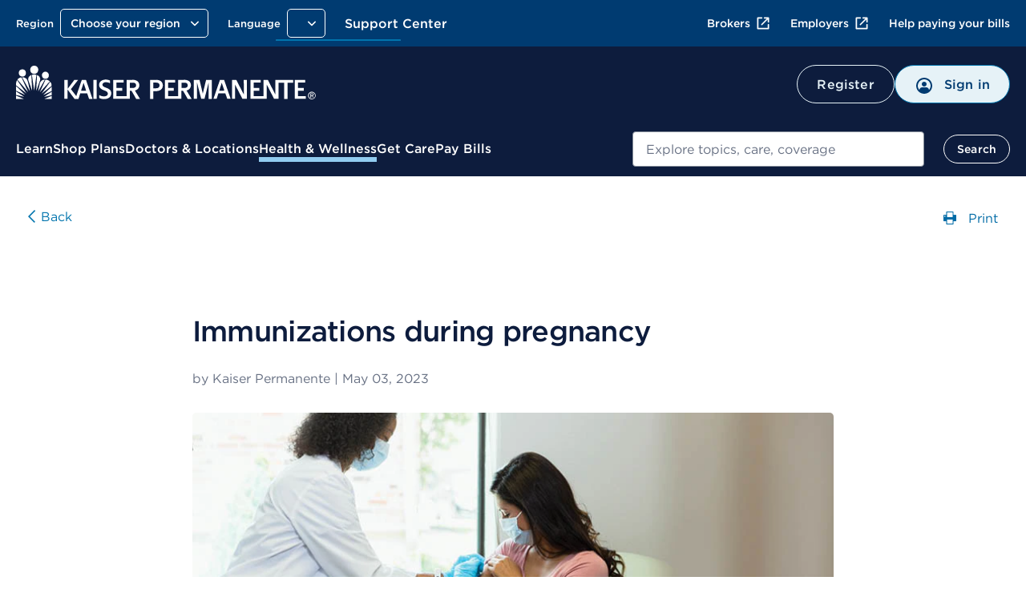

--- FILE ---
content_type: text/css
request_url: https://healthy.kaiserpermanente.org/etc.clientlibs/settings/wcm/designs/kporg/my-health-care/digital-health-offerings/health-article/clientlib-all.ACSHASH15ba10891ddf74767f612dad5fb3f17c.css
body_size: 57730
content:
html{font-family:sans-serif;-ms-text-size-adjust:100%;-webkit-text-size-adjust:100%}body{margin:0}article,aside,details,figcaption,figure,footer,header,hgroup,main,menu,nav,section,summary{display:block}audio,canvas,progress,video{display:inline-block;vertical-align:baseline}audio:not([controls]){display:none;height:0}[hidden],template{display:none}a{background-color:transparent}abbr[title]{border-bottom:1px dotted}b,strong{font-weight:700}dfn{font-style:italic}h1{font-size:2em;margin:.67em 0}mark{background:#ff0;color:#000}small{font-size:80%}sub,sup{font-size:75%;line-height:0;position:relative;vertical-align:baseline}sup{top:-.5em}sub{bottom:-.25em}img{border:0}svg:not(:root){overflow:hidden}figure{margin:1em 40px}hr{box-sizing:content-box;height:0}pre{overflow:auto}code,kbd,pre,samp{font-family:monospace,monospace;font-size:1em}button,input,optgroup,select,textarea{color:inherit;font:inherit;margin:0}button{overflow:visible}button,select{text-transform:none}button,html input[type=button],input[type=reset],input[type=submit]{-webkit-appearance:button;cursor:pointer}button[disabled],html input[disabled]{cursor:default}button::-moz-focus-inner,input::-moz-focus-inner{border:0;padding:0}input{line-height:normal}input[type=checkbox],input[type=radio]{box-sizing:border-box;padding:0}input[type=number]::-webkit-inner-spin-button,input[type=number]::-webkit-outer-spin-button{height:auto}input[type=search]{-webkit-appearance:textfield;box-sizing:content-box}input[type=search]::-webkit-search-cancel-button,input[type=search]::-webkit-search-decoration{-webkit-appearance:none}fieldset{border:1px solid silver;margin:0 2px;padding:.35em .625em .75em}legend{border:0;padding:0}textarea{overflow:auto}optgroup{font-weight:700}table{border-collapse:collapse;border-spacing:0}td,th{padding:0}@media screen and (min-width:768px){.mobile-only{display:none!important}}@media screen and (min-width:1152px){.device-only{display:none!important}}@media screen and (max-width:767px){.tablet-up-only{display:none!important}}@media screen and (max-width:1151px){.desktop-only{display:none!important}}.styling-1{font-family:Gotham\ 5r;font-size:48px;font-weight:400;letter-spacing:-.02em;line-height:54px}.styling-1 .-caps{text-transform:uppercase}.styling-2{font-family:Gotham\ 5r;font-size:32px;font-weight:400;letter-spacing:-.02em;line-height:40px}.styling-2 .-caps{text-transform:uppercase}.styling-3{font-family:Gotham\ 5r;font-size:26px;font-weight:400;letter-spacing:-.01em;line-height:32px}.styling-3 .-caps{text-transform:uppercase}.styling-4{font-family:Gotham\ 5r;font-size:20px;font-weight:400;letter-spacing:-.01em;line-height:28px}.styling-4 .-caps{text-transform:uppercase}.styling-5{font-family:Gotham\ 4r;font-size:18px;font-weight:400;letter-spacing:.01em;line-height:24px}.styling-5 .-caps{text-transform:uppercase}.styling-6{font-family:Gotham\ 5r;font-size:16px;font-weight:400;letter-spacing:normal;line-height:24px}.styling-6 .-caps{text-transform:uppercase}.styling-7{font-family:Gotham\ 4r;font-size:14px;font-weight:400;letter-spacing:.01em;line-height:22px}.styling-7 .-caps{text-transform:uppercase}.styling-8{font-family:Gotham\ 4r;font-size:13px;font-weight:400;letter-spacing:normal;line-height:18px}.styling-8 .-caps{text-transform:uppercase}.styling-9{font-family:Gotham\ 5r;font-size:12px;font-weight:400;letter-spacing:normal;line-height:16px}.styling-9 .-caps{text-transform:uppercase}.-light{font-family:Gotham\ 3r}.-book{font-family:Gotham\ 4r}.-bold,.-medium{font-family:Gotham\ 5r}.-black{color:#000}.-white{color:#fff}@font-face{font-family:Gotham\ 3r;font-style:normal;font-weight:400;src:url(../../../../../../../../etc.clientlibs/settings/wcm/designs/kporg/kp-foundation/clientlib-modules/styleguide/resources/assets/fonts/96AFA220F80ED4389.eot);src:local("?"),url(../../../../../../../../etc.clientlibs/settings/wcm/designs/kporg/kp-foundation/clientlib-modules/styleguide/resources/assets/fonts/96AFA220F80ED4389.eot?#hco) format("embedded-opentype"),url([data-uri])}@font-face{font-family:Gotham\ 4r;font-style:normal;font-weight:400;src:url(../../../../../../../../etc.clientlibs/settings/wcm/designs/kporg/kp-foundation/clientlib-modules/styleguide/resources/assets/fonts/2108F2E63BC303060.eot);src:local("?"),url(../../../../../../../../etc.clientlibs/settings/wcm/designs/kporg/kp-foundation/clientlib-modules/styleguide/resources/assets/fonts/2108F2E63BC303060.eot?#hco) format("embedded-opentype"),url([data-uri])}@font-face{font-family:Gotham\ 5r;font-style:normal;font-weight:400;src:url(../../../../../../../../etc.clientlibs/settings/wcm/designs/kporg/kp-foundation/clientlib-modules/styleguide/resources/assets/fonts/365B298D61694CBD3.eot);src:local("?"),url(../../../../../../../../etc.clientlibs/settings/wcm/designs/kporg/kp-foundation/clientlib-modules/styleguide/resources/assets/fonts/365B298D61694CBD3.eot?#hco) format("embedded-opentype"),url([data-uri])}[class*=" icon-"]:before,[class^=icon-]:before{font-family:kp-icons;font-style:normal;font-weight:400;speak:none;text-decoration:inherit;text-rendering:auto;text-transform:none;-webkit-font-smoothing:antialiased;-moz-osx-font-smoothing:grayscale}@font-face{font-family:kp-icons;font-style:normal;font-weight:400;src:url(../../../../../../../../etc.clientlibs/settings/wcm/designs/kporg/kp-foundation/clientlib-modules/styleguide/resources/assets/fonts/kp-icons.eot);src:url(../../../../../../../../etc.clientlibs/settings/wcm/designs/kporg/kp-foundation/clientlib-modules/styleguide/resources/assets/fonts/kp-icons.eot?#iefix) format("embedded-opentype"),url(../../../../../../../../etc.clientlibs/settings/wcm/designs/kporg/kp-foundation/clientlib-modules/styleguide/resources/assets/fonts/kp-icons.woff) format("woff"),url(../../../../../../../../etc.clientlibs/settings/wcm/designs/kporg/kp-foundation/clientlib-modules/styleguide/resources/assets/fonts/kp-icons.ttf) format("truetype"),url(../../../../../../../../etc.clientlibs/settings/wcm/designs/kporg/kp-foundation/clientlib-modules/styleguide/resources/assets/fonts/kp-icons.svg#kp-icons) format("svg")}.icon-advice-circle:before{content:"\f101"}.icon-alarm:before{content:"\f102"}.icon-alert:before{content:"\f103"}.icon-appointment:before{content:"\f104"}.icon-appointments-circle:before{content:"\f105"}.icon-arrow-swap:before{content:"\f106"}.icon-arrow:before{content:"\f107"}.icon-audio:before{content:"\f108"}.icon-award:before{content:"\f109"}.icon-bicycle-circle:before{content:"\f10a"}.icon-briefcase:before{content:"\f10b"}.icon-businessman:before{content:"\f10c"}.icon-calculator-border:before{content:"\f10d"}.icon-calculator:before{content:"\f10e"}.icon-calendar-small:before{content:"\f10f"}.icon-calendar:before{content:"\f110"}.icon-camera:before{content:"\f111"}.icon-care-plan-circle:before{content:"\f112"}.icon-chat:before{content:"\f113"}.icon-checkbox:before{content:"\f114"}.icon-checkmark:before{content:"\f115"}.icon-chevron-back:before{content:"\f116"}.icon-chevron-down:before{content:"\f117"}.icon-chevron-forward:before{content:"\f118"}.icon-choose-border:before{content:"\f119"}.icon-choose-circle:before{content:"\f11a"}.icon-claim-border:before{content:"\f11b"}.icon-clock-border:before{content:"\f11c"}.icon-clock:before{content:"\f11d"}.icon-close:before{content:"\f11e"}.icon-compose:before{content:"\f11f"}.icon-copay:before{content:"\f120"}.icon-cost-coverage-border:before{content:"\f121"}.icon-cost-coverage:before{content:"\f122"}.icon-data:before{content:"\f123"}.icon-dental:before{content:"\f124"}.icon-directions:before{content:"\f125"}.icon-doctor-female-profile:before{content:"\f126"}.icon-doctor-female:before{content:"\f127"}.icon-doctor-male-profile:before{content:"\f128"}.icon-doctor-male:before{content:"\f129"}.icon-document-attached:before{content:"\f12a"}.icon-document-border:before{content:"\f12b"}.icon-document:before{content:"\f12c"}.icon-dollar:before{content:"\f12d"}.icon-download:before{content:"\f12e"}.icon-ekg:before{content:"\f12f"}.icon-email:before{content:"\f130"}.icon-excellent:before{content:"\f131"}.icon-exclamation:before{content:"\f132"}.icon-eyeglasses:before{content:"\f133"}.icon-facebook:before{content:"\f134"}.icon-facility-modern:before{content:"\f135"}.icon-facility:before{content:"\f136"}.icon-family:before{content:"\f137"}.icon-forms:before{content:"\f138"}.icon-globe:before{content:"\f139"}.icon-graph:before{content:"\f13a"}.icon-health-calculator:before{content:"\f13b"}.icon-health-finder:before{content:"\f13c"}.icon-health-summary-circle:before{content:"\f13d"}.icon-heart-health:before{content:"\f13e"}.icon-heart:before{content:"\f13f"}.icon-home:before{content:"\f140"}.icon-hospital:before{content:"\f141"}.icon-idea:before{content:"\f142"}.icon-info:before{content:"\f143"}.icon-instagram:before{content:"\f144"}.icon-lab-result:before{content:"\f145"}.icon-labor:before{content:"\f146"}.icon-laptop-border:before{content:"\f147"}.icon-laptop:before{content:"\f148"}.icon-link-out:before{content:"\f149"}.icon-list:before{content:"\f14a"}.icon-listen:before{content:"\f14b"}.icon-location-border:before{content:"\f14c"}.icon-location:before{content:"\f14d"}.icon-lock:before{content:"\f14e"}.icon-map:before{content:"\f14f"}.icon-market-bananas:before{content:"\f150"}.icon-market-grapes:before{content:"\f151"}.icon-medical-record:before{content:"\f152"}.icon-member-female:before{content:"\f153"}.icon-member-male:before{content:"\f154"}.icon-membercard:before{content:"\f155"}.icon-menu:before{content:"\f156"}.icon-message:before{content:"\f157"}.icon-messages-circle:before{content:"\f158"}.icon-microscope-circle:before{content:"\f159"}.icon-microscope:before{content:"\f15a"}.icon-minus:before{content:"\f15b"}.icon-more:before{content:"\f15c"}.icon-mouse:before{content:"\f15d"}.icon-none:before{content:"\f15e"}.icon-nurse:before{content:"\f15f"}.icon-paperclip:before{content:"\f160"}.icon-payment-history-border:before{content:"\f161"}.icon-pdf:before{content:"\f162"}.icon-pencil:before{content:"\f163"}.icon-phone-circle:before{content:"\f164"}.icon-phone:before{content:"\f165"}.icon-piggybank:before{content:"\f166"}.icon-pills:before{content:"\f167"}.icon-pinterest:before{content:"\f168"}.icon-play-video:before{content:"\f169"}.icon-plus:before{content:"\f16a"}.icon-preferences:before{content:"\f16b"}.icon-prescription-bottle:before{content:"\f16c"}.icon-print:before{content:"\f16d"}.icon-profile:before{content:"\f16e"}.icon-questionnaire:before{content:"\f16f"}.icon-questions:before{content:"\f170"}.icon-refresh:before{content:"\f171"}.icon-reply:before{content:"\f172"}.icon-routine-care:before{content:"\f173"}.icon-ruler:before{content:"\f174"}.icon-rx-circle:before{content:"\f175"}.icon-rx-document:before{content:"\f176"}.icon-rx-form-border:before{content:"\f177"}.icon-rx-form:before{content:"\f178"}.icon-rx:before{content:"\f179"}.icon-savings:before{content:"\f17a"}.icon-search-border:before{content:"\f17b"}.icon-search:before{content:"\f17c"}.icon-shoppingcart:before{content:"\f17d"}.icon-specialty-care:before{content:"\f17e"}.icon-star:before{content:"\f17f"}.icon-stethoscope:before{content:"\f180"}.icon-syringe:before{content:"\f181"}.icon-target:before{content:"\f182"}.icon-test-tube:before{content:"\f183"}.icon-time-urgent:before{content:"\f184"}.icon-time:before{content:"\f185"}.icon-touch:before{content:"\f186"}.icon-trafficlight:before{content:"\f187"}.icon-trashcan:before{content:"\f188"}.icon-twitter:before{content:"\f189"}.icon-unlocked:before{content:"\f18a"}.icon-video-camera:before{content:"\f18b"}.icon-walk:before{content:"\f18c"}.icon-walking-together:before{content:"\f18d"}.icon-wellness-circle:before{content:"\f18e"}.icon-wifi:before{content:"\f18f"}.icon-xray:before{content:"\f190"}.icon-yoga:before{content:"\f191"}.icon-youtube:before{content:"\f192"}.icon-zallergies-flower:before{content:"\f193"}.icon-zappointment-blank:before{content:"\f194"}.icon-zappointment-ticket:before{content:"\f195"}.icon-zappointment-waitlist:before{content:"\f196"}.icon-zbill-border:before{content:"\f197"}.icon-zbill:before{content:"\f198"}.icon-zcaregiver_preferences:before{content:"\f199"}.icon-zchat-a-doctor:before{content:"\f19a"}.icon-zchoose:before{content:"\f19b"}.icon-zclaim:before{content:"\f19c"}.icon-zgoogle-plus:before{content:"\f19d"}.icon-zleaf:before{content:"\f19e"}.icon-zlinkedin:before{content:"\f19f"}.icon-zmegaphone:before{content:"\f1a0"}.icon-znotifications:before{content:"\f1a1"}.icon-zpay-bill-border:before{content:"\f1a2"}.icon-zpay-bill:before{content:"\f1a3"}.icon-zpayment-history:before{content:"\f1a4"}.icon-zpersonal_security:before{content:"\f1a5"}.icon-zrefill-rx:before{content:"\f1a6"}.icon-zwebinar:before{content:"\f1a7"}.icon-zwellness:before{content:"\f1a8"}.icon-zz001sign-out:before{content:"\f1a9"}.icon-zz002advice:before{content:"\f1aa"}.icon-zz002award:before{content:"\f1ab"}.icon-zz003person:before{content:"\f1ac"}.icon-zz003globe:before{content:"\f1ad"}.icon-zz003identity:before{content:"\f1ae"}.icon-zz003location:before{content:"\f1af"}.icon-zz003lock-questions:before{content:"\f1b0"}.icon-zz003lock:before{content:"\f1b1"}.icon-zz003mouse:before{content:"\f1b2"}.icon-zz003user-id:before{content:"\f1b3"}.icon-zz004-profile-border:before{content:"\f1b4"}.icon-zz005-checkmark-circle:before{content:"\f1b5"}.icon-zz006leaf-full-color:before{content:"\f1b6"}.icon-zz007add:before{content:"\f1b7"}.icon-zz007card-view:before{content:"\f1b8"}.icon-zz007download:before{content:"\f1b9"}.icon-zz007filter:before{content:"\f1ba"}.icon-zz007row-view:before{content:"\f1bb"}.icon-zz008plan-of-care:before{content:"\f1bc"}.icon-zz009new-window:before{content:"\f1bd"}.icon-zzz0010briefcase:before{content:"\f1be"}.icon-zzz0010healthsummary:before{content:"\f1bf"}.icon-zzz0010howyougetcare:before{content:"\f1c0"}.icon-zzz0010people:before{content:"\f1c1"}.icon-zzz0011star-half:before{content:"\f1c2"}.icon-zzz0011star-outline:before{content:"\f1c3"}.icon-zzz0011star:before{content:"\f1c4"}.icon-zzz0012baby:before{content:"\f1c5"}.icon-zzz0012notebook-pen:before{content:"\f1c6"}.icon-zzz0013iconinformation:before{content:"\f1c7"}.icon-zzz0014pageicon:before{content:"\f1c8"}.icon-zzz0015mute:before{content:"\f1c9"}.icon-zzz0015play:before{content:"\f1ca"}.icon-zzz0015volume:before{content:"\f1cb"}.icon-zzz0016-filter:before{content:"\f1cc"}.icon-zzz0017-external-link-bold:before{content:"\f1cd"}.icon-zzz0018-condom:before{content:"\f1ce"}.icon-zzz0018-copper-iud:before{content:"\f1cf"}.icon-zzz0018-diaphragm:before{content:"\f1d0"}.icon-zzz0018-fertility-awareness:before{content:"\f1d1"}.icon-zzz0018-hormonal-iud:before{content:"\f1d2"}.icon-zzz0018-implant:before{content:"\f1d3"}.icon-zzz0018-internal-condom:before{content:"\f1d4"}.icon-zzz0018-patch:before{content:"\f1d5"}.icon-zzz0018-pill-a:before{content:"\f1d6"}.icon-zzz0018-pill-b:before{content:"\f1d7"}.icon-zzz0018-shot:before{content:"\f1d8"}.icon-zzz0018-spermicide:before{content:"\f1d9"}.icon-zzz0018-sterilization:before{content:"\f1da"}.icon-zzz0018-vaginal-ring:before{content:"\f1db"}.icon-zzz0018-vasectomy:before{content:"\f1dc"}.icon-zzz0019-checkmark-circle:before{content:"\f1dd"}.icon-zzz0020-get-care:before{content:"\f1de"}.icon-zzz0021icon-picture:before{content:"\f1df"}.column-control-container,.grid_container,.newGrid_container{padding-left:16px;padding-right:16px}.column-control-container:after,.grid_container:after,.newGrid_container:after{clear:both;content:"";display:table}@media screen and (min-width:768px)and (max-width:1151px){.column-control-container,.grid_container,.newGrid_container{padding-left:20px;padding-right:20px}}@media screen and (min-width:1152px){.column-control-container,.grid_container,.newGrid_container{max-width:1280px;padding-left:20px;padding-right:20px}}@media screen and (min-width:1281px){.column-control-container,.grid_container,.newGrid_container{margin-left:auto;margin-right:auto;padding-left:0;padding-right:0}}.column-control-container.grid_container__full-width,.grid_container.grid_container__full-width,.newGrid_container.grid_container__full-width{margin-left:0;margin-right:0;max-width:none}@media screen and (max-width:767px){.column-control-container.grid_container__full-width--mobile-only,.grid_container.grid_container__full-width--mobile-only,.newGrid_container.grid_container__full-width--mobile-only{padding-left:0;padding-right:0}}@media screen and (max-width:1151px){.column-control-container.grid_container__full-width--device-only,.grid_container.grid_container__full-width--device-only,.newGrid_container.grid_container__full-width--device-only{margin-left:0;margin-right:0}}@supports(display:grid){.rows{display:grid;grid-template-columns:repeat(4,1fr);width:auto;grid-gap:0 2vw}@media screen and (max-width:767px){.rows{grid-template-columns:repeat(4,1fr);grid-gap:0 2vw}}@media screen and (min-width:768px)and (max-width:1151px){.rows{grid-template-columns:repeat(12,1fr);grid-gap:0 1vw}}@media screen and (min-width:1152px){.rows{grid-template-columns:repeat(12,1fr);grid-gap:0 1vw}}}@supports(display:grid){.columns-1{grid-column:span 1;margin-right:0}.columns-2{grid-column:span 2;margin-right:0}.columns-3{grid-column:span 3;margin-right:0}}@supports(display:grid){@media screen and (max-width:767px){.columns-3{grid-column:span 2}}}@supports(display:grid){.columns-4{grid-column:span 4;margin-right:0}@media screen and (max-width:767px){.columns-4{grid-column:span 4}}}@supports(display:grid){.columns-5{grid-column:span 5;margin-right:0}@media screen and (max-width:767px){.columns-5{grid-column:span 4}}}@supports(display:grid){.columns-6{grid-column:span 6;margin-right:0}@media screen and (max-width:767px){.columns-6{grid-column:span 4}}}@supports(display:grid){.columns-7{grid-column:span 7;margin-right:0}@media screen and (max-width:767px){.columns-7{grid-column:span 4}}}@supports(display:grid){.columns-8{grid-column:span 8;margin-right:0}@media screen and (max-width:767px){.columns-8{grid-column:span 4}}}@supports(display:grid){.columns-9{grid-column:span 9;margin-right:0}@media screen and (max-width:767px){.columns-9{grid-column:span 4}}}@supports(display:grid){.columns-10{grid-column:span 10;margin-right:0}@media screen and (max-width:767px){.columns-10{grid-column:span 4}}}@supports(display:grid){.columns-11{grid-column:span 11;margin-right:0}@media screen and (max-width:767px){.columns-11{grid-column:span 4}}}@supports(display:grid){.columns-12{grid-column:span 12;margin-right:0}@media screen and (max-width:767px){.columns-12{grid-column:span 4}}}.image img{width:100%}.screenreader-only{position:absolute;clip:rect(1px,1px,1px,1px);border:0;clip-path:inset(50%);height:1px;overflow:hidden;padding:0;white-space:nowrap;width:1px}.screenreader-only.invisible-link{display:flex}.screenreader-only.invisible-link:focus{position:static;clip:auto;clip-path:none;height:auto;overflow:visible;white-space:inherit;width:auto}.webview-content{display:block;font-family:sans-serif!important}.webview-content .hide-webview-content{display:none}.webview-content b,.webview-content strong{font-family:inherit;font-weight:700}.webview-content .-light{font-family:sans-serif;font-weight:200}.webview-content .-book{font-family:sans-serif;font-weight:400}.webview-content .-medium{font-family:sans-serif;font-weight:600}*{box-sizing:border-box}.blue-xlight{background-color:#f0f7fa;color:set-text-color(#f0f7fa)}.blue-xlight.-inverted{background-color:#f4f5f6;color:#f0f7fa}.blue-light{background-color:#92ccf0;color:set-text-color(#92ccf0)}.blue-light.-inverted{background-color:#f4f5f6;color:#92ccf0}.blue-regular{background-color:#0078b3;color:set-text-color(#0078b3)}.blue-regular.-inverted{background-color:#f4f5f6;color:#0078b3}.blue-dark{background-color:#003b71;color:set-text-color(#003b71)}.blue-dark.-inverted{background-color:#f4f5f6;color:#003b71}.blue-xdark{background-color:#002343;color:set-text-color(#002343)}.blue-xdark.-inverted{background-color:#f4f5f6;color:#002343}.gray-light{background-color:#f7f7f7;color:set-text-color(#f7f7f7)}.gray-light.-inverted{background-color:#f4f5f6;color:#f7f7f7}.gray{background-color:#ecedef;color:set-text-color(#ecedef)}.gray.-inverted{background-color:#f4f5f6;color:#ecedef}.gray-mid{background-color:#d3d6dc;color:set-text-color(#d3d6dc)}.gray-mid.-inverted{background-color:#f4f5f6;color:#d3d6dc}.gray-dark{background-color:#58616b;color:set-text-color(#58616b)}.gray-dark.-inverted{background-color:#f4f5f6;color:#58616b}.mint-light{background-color:#7bd3cf;color:set-text-color(#7bd3cf)}.mint-light.-inverted{background-color:#f4f5f6;color:#7bd3cf}.mint-regular{background-color:#20a29e;color:set-text-color(#20a29e)}.mint-regular.-inverted{background-color:#f4f5f6;color:#20a29e}.mint-dark{background-color:#066564;color:set-text-color(#066564)}.mint-dark.-inverted{background-color:#f4f5f6;color:#066564}.green-light{background-color:#a4d751;color:set-text-color(#a4d751)}.green-light.-inverted{background-color:#f4f5f6;color:#a4d751}.green-regular{background-color:#33a437;color:set-text-color(#33a437)}.green-regular.-inverted{background-color:#f4f5f6;color:#33a437}.pink-light{background-color:#ffa4b4;color:set-text-color(#ffa4b4)}.pink-light.-inverted{background-color:#f4f5f6;color:#ffa4b4}.pink-regular{background-color:#f05674;color:set-text-color(#f05674)}.pink-regular.-inverted{background-color:#f4f5f6;color:#f05674}.pink-dark{background-color:#bb1654;color:set-text-color(#bb1654)}.pink-dark.-inverted{background-color:#f4f5f6;color:#bb1654}.purple-light{background-color:#b2a8d2;color:set-text-color(#b2a8d2)}.purple-light.-inverted{background-color:#f4f5f6;color:#b2a8d2}.purple-regular{background-color:#846ead;color:set-text-color(#846ead)}.purple-regular.-inverted{background-color:#f4f5f6;color:#846ead}.orange-regular{background-color:#f36c0d;color:set-text-color(#f36c0d)}.orange-regular.-inverted{background-color:#f4f5f6;color:#f36c0d}.orange-dark{background-color:#d1480c;color:set-text-color(#d1480c)}.orange-dark.-inverted{background-color:#f4f5f6;color:#d1480c}.red{background-color:#d00000;color:set-text-color(#d00000)}.red.-inverted{background-color:#f4f5f6;color:#d00000}.yellow-regular{background-color:#fec941;color:set-text-color(#fec941)}.yellow-regular.-inverted{background-color:#f4f5f6;color:#fec941}.black{background-color:#000;color:set-text-color(#000)}.black.-inverted{background-color:#f4f5f6;color:#000}.white{background-color:#fff;color:set-text-color(#fff)}.white.-inverted{background-color:#f4f5f6;color:#fff}.interactive-blue{background-color:#0078b3;color:set-text-color(#0078b3)}.interactive-blue.-inverted{background-color:#f4f5f6;color:#0078b3}.contrast-blue{background-color:#006ba6;color:set-text-color(#006ba6)}.contrast-blue.-inverted{background-color:#f4f5f6;color:#006ba6}.interactive-blue-dark{background-color:#003b71;color:set-text-color(#003b71)}.interactive-blue-dark.-inverted{background-color:#f4f5f6;color:#003b71}.kp-blue{background-color:#0078b3;color:set-text-color(#0078b3)}.kp-blue.-inverted{background-color:#f4f5f6;color:#0078b3}.inky-blue{background-color:#0d1c3d;color:set-text-color(#0d1c3d)}.inky-blue.-inverted{background-color:#f4f5f6;color:#0d1c3d}.dolphin{background-color:#677083;color:set-text-color(#677083)}.dolphin.-inverted{background-color:#f4f5f6;color:#677083}.graphite-dark{background-color:#d3d6dc;color:set-text-color(#d3d6dc)}.graphite-dark.-inverted{background-color:#f4f5f6;color:#d3d6dc}.graphite{background-color:#e9ebee;color:set-text-color(#e9ebee)}.graphite.-inverted{background-color:#f4f5f6;color:#e9ebee}.graphite-light{background-color:#f4f5f6;color:set-text-color(#f4f5f6)}.graphite-light.-inverted{background-color:#f4f5f6;color:#f4f5f6}.pebble{background-color:#f7f7f7;color:set-text-color(#f7f7f7)}.pebble.-inverted{background-color:#f4f5f6;color:#f7f7f7}.midnight{background-color:#003b71;color:set-text-color(#003b71)}.midnight.-inverted{background-color:#f4f5f6;color:#003b71}.sky{background-color:#90cef1;color:set-text-color(#90cef1)}.sky.-inverted{background-color:#f4f5f6;color:#90cef1}.moss{background-color:#4a7628;color:set-text-color(#4a7628)}.moss.-inverted{background-color:#f4f5f6;color:#4a7628}.grass{background-color:#57a635;color:set-text-color(#57a635)}.grass.-inverted{background-color:#f4f5f6;color:#57a635}.leaf{background-color:#a4d751;color:set-text-color(#a4d751)}.leaf.-inverted{background-color:#f4f5f6;color:#a4d751}.burnt-sienna{background-color:#d1480c;color:set-text-color(#d1480c)}.burnt-sienna.-inverted{background-color:#f4f5f6;color:#d1480c}.tiger-lily{background-color:#f36c0d;color:set-text-color(#f36c0d)}.tiger-lily.-inverted{background-color:#f4f5f6;color:#f36c0d}.tangerine{background-color:#fec941;color:set-text-color(#fec941)}.tangerine.-inverted{background-color:#f4f5f6;color:#fec941}.ocean{background-color:#066564;color:set-text-color(#066564)}.ocean.-inverted{background-color:#f4f5f6;color:#066564}.aqua{background-color:#20a29e;color:set-text-color(#20a29e)}.aqua.-inverted{background-color:#f4f5f6;color:#20a29e}.robin-egg{background-color:#7bd3cf;color:set-text-color(#7bd3cf)}.robin-egg.-inverted{background-color:#f4f5f6;color:#7bd3cf}.acai{background-color:#bb1654;color:set-text-color(#bb1654)}.acai.-inverted{background-color:#f4f5f6;color:#bb1654}.fuchsia{background-color:#f05674;color:set-text-color(#f05674)}.fuchsia.-inverted{background-color:#f4f5f6;color:#f05674}.rose{background-color:#ffa4b4;color:set-text-color(#ffa4b4)}.rose.-inverted{background-color:#f4f5f6;color:#ffa4b4}.plum{background-color:#583985;color:set-text-color(#583985)}.plum.-inverted{background-color:#f4f5f6;color:#583985}.lilac{background-color:#846ead;color:set-text-color(#846ead)}.lilac.-inverted{background-color:#f4f5f6;color:#846ead}.lavender{background-color:#b2a8d2;color:set-text-color(#b2a8d2)}.lavender.-inverted{background-color:#f4f5f6;color:#b2a8d2}.deep-red{background-color:#b63125;color:set-text-color(#b63125)}.deep-red.-inverted{background-color:#f4f5f6;color:#b63125}.deep-chalk{background-color:#585858;color:set-text-color(#585858)}.deep-chalk.-inverted{background-color:#f4f5f6;color:#585858}.mid-chalk{background-color:#666;color:set-text-color(#666)}.mid-chalk.-inverted{background-color:#f4f5f6;color:#666}.light-chalk{background-color:#d8d1ca;color:set-text-color(#d8d1ca)}.light-chalk.-inverted{background-color:#f4f5f6;color:#d8d1ca}.mid-aqua{background-color:#ceecfd;color:set-text-color(#ceecfd)}.mid-aqua.-inverted{background-color:#f4f5f6;color:#ceecfd}.light-aqua{background-color:#e9f7fe;color:set-text-color(#e9f7fe)}.light-aqua.-inverted{background-color:#f4f5f6;color:#e9f7fe}.pale-blue{background-color:#f0f7fa;color:set-text-color(#f0f7fa)}.pale-blue.-inverted{background-color:#f4f5f6;color:#f0f7fa}.motion-blue{background-color:#94dfff;color:set-text-color(#94dfff)}.motion-blue.-inverted{background-color:#f4f5f6;color:#94dfff}.print-only,.print-only-inline,.print-only-inline-block{display:none!important}.print-link{background:none;border:0;color:#0078b3;display:none;padding:0}@media screen and (min-width:768px){.print-link{display:inline}}.print-link:hover{color:#003b71;outline:0}.print-link:focus{color:#003b71}.print-link i{margin-right:10px}@media print{body{background:#fff!important}body,body a,body a:visited{color:#0d1c3d!important}.print-only{display:block!important}.print-only-inline{display:inline!important}.print-only-inline-block{display:inline-block!important}.print-only-logo{display:block;width:33%}.kp-global-footer-component,.kp-global-header-component,.screen-only{display:none!important}.kp-body-component{border-top:1pt solid #0d1c3d;margin-top:28pt;padding-top:28pt}}.slick-list{overflow:hidden}.slick-slider{display:block;position:relative;-ms-touch-action:pan-y;touch-action:pan-y}.slick-cloned,.slick-cloned a{display:none}.slick-list{display:block;margin:0;padding:0;position:relative}.slick-list:focus{outline:none}.slick-list.dragging{cursor:pointer;cursor:grab}.slick-slider .slick-list,.slick-slider .slick-track{-webkit-transform:translateZ(0);-moz-transform:translateZ(0);-ms-transform:translateZ(0);-o-transform:translateZ(0);transform:translateZ(0)}.slick-track{display:block;left:0;position:relative;top:0}.slick-track:after,.slick-track:before{content:"";display:table}.slick-track:after{clear:both}.slick-loading .slick-track{visibility:hidden}.slick-slide{display:none;float:left;height:100%;min-height:1px}[dir=rtl] .slick-slide{float:right}.slick-slide img{display:block}.slick-slide.slick-loading img{display:none}.slick-slide.dragging img{pointer-events:none}.slick-initialized .slick-slide{display:block}.slick-loading .slick-slide{visibility:hidden}.slick-vertical .slick-slide{border:1px solid transparent;display:block;height:auto}.slick-arrow.slick-hidden{display:none}.slick-dotted.slick-slider{margin-bottom:30px}.slick-dots{bottom:-25px;display:block;list-style:none;margin:0;padding:0;position:absolute;text-align:center;width:100%}.slick-dots li{background:#fff;border:1px solid #006ba6;-moz-border-radius:50px;-webkit-border-radius:50px;border-radius:50px;cursor:pointer;display:inline-block;height:10px;margin:0 5px;padding:0;position:relative;width:10px}.slick-dots li button{background:transparent;border:0;color:transparent;cursor:pointer;display:block;font-size:0;height:20px;line-height:0px;outline:none;padding:5px;width:20px}.slick-dots li button:focus,.slick-dots li button:hover{outline:none}.slick-dots li button:focus:before,.slick-dots li button:hover:before{opacity:1}.slick-dots li.slick-active button:before{color:#000;opacity:.75}.thumbstrip{height:100%;margin:0 auto;max-width:1280px;width:80%}.thumbstrip .slick-list{max-width:100%;overflow:hidden}.thumbstrip .-title{font-size:1.65rem;margin-bottom:0;position:relative}.thumbstrip .-title:after{background:#0078b3;content:" ";display:block;height:.15rem;left:0;margin-top:15px;position:relative;top:1px;width:6rem}@media screen and (max-width:767px){.thumbstrip .-title:after{display:none}}@media screen and (min-width:768px)and (max-width:1151px){.thumbstrip .-title{font-size:1.13rem}}@media screen and (max-width:767px){.thumbstrip .-title{font-size:1.75rem;margin-bottom:30px}}.thumbstrip .-body{margin-bottom:40px}@media screen and (min-width:1152px){.thumbstrip .-body{margin-bottom:60px}}.thumbstrip .-body p{margin:0 auto;padding:0 0 30px}@media screen and (min-width:1152px){.thumbstrip .-body p{padding:30px 0}}.thumbstrip .content{background:#f5f9fc;height:100%;margin:0 auto;overflow:hidden;padding:0 15px 60px;position:relative;width:100%}@media screen and (max-width:767px){.thumbstrip .content{padding:0 15px}}.thumbstrip .slick-slider{height:100%;margin:0 auto;width:80%}@media screen and (max-width:767px){.thumbstrip .slick-slider{height:100%;width:98%}}.thumbstrip .slick-slide{display:block;max-width:100%;padding:0 12px}@media screen and (max-width:767px){.thumbstrip .slick-slide{padding:0 1.5px}}.thumbstrip .slick-slide img{height:auto;margin-bottom:40px;width:auto;width:100%}@media screen and (max-width:767px){.thumbstrip .slick-slide img{height:auto;margin-bottom:40px;width:auto}}.thumbstrip .carousel__button--next,.thumbstrip .carousel__button--prev{background:transparent;border:none;color:#006ba6;cursor:pointer;display:block;font-size:2.25rem;height:2.25rem;line-height:0;margin-top:-10px;padding:0;position:absolute;top:34%;width:2.25rem}@media screen and (min-width:1281px){.thumbstrip .carousel__button--next,.thumbstrip .carousel__button--prev{top:26%}}@media screen and (min-width:1152px)and (max-width:1180px){.thumbstrip .carousel__button--next,.thumbstrip .carousel__button--prev{top:19%}}.thumbstrip .carousel__button--next.slick-arrow,.thumbstrip .carousel__button--prev.slick-arrow{background:-moz-linear-gradient(top,rgba(245,249,252,.55) 0,rgba(245,249,252,.55) 1%,#f5f9fc 55%);background:-webkit-linear-gradient(top,rgba(245,249,252,.55),rgba(245,249,252,.55) 1%,#f5f9fc 55%);background:linear-gradient(180deg,rgba(245,249,252,.55) 0,rgba(245,249,252,.55) 1%,#f5f9fc 55%);bottom:0;height:100%;padding:0;position:absolute;top:0;width:9.5rem;z-index:9}@media screen and (min-width:1281px){.thumbstrip .carousel__button--next.slick-arrow,.thumbstrip .carousel__button--prev.slick-arrow{width:12rem}}.thumbstrip .carousel__button--next.slick-arrow:before,.thumbstrip .carousel__button--prev.slick-arrow:before{font-size:40px;height:40px;left:20%;position:absolute;top:22%;width:40px;z-index:999}@media screen and (min-width:1281px){.thumbstrip .carousel__button--next.slick-arrow:before,.thumbstrip .carousel__button--prev.slick-arrow:before{padding-left:10%}}@media screen and (min-width:1181px)and (max-width:1280px){.thumbstrip .carousel__button--next.slick-arrow:before,.thumbstrip .carousel__button--prev.slick-arrow:before{left:35%;position:absolute;top:22%}}@media screen and (min-width:1152px)and (max-width:1180px){.thumbstrip .carousel__button--next.slick-arrow:before,.thumbstrip .carousel__button--prev.slick-arrow:before{left:40%;position:absolute;top:75px}}@media screen and (min-width:768px)and (max-width:1151px){.thumbstrip .carousel__button--next.slick-arrow:before,.thumbstrip .carousel__button--prev.slick-arrow:before{font-size:30px;height:30px;left:45%;position:absolute;top:65px;width:30px}}@media screen and (max-width:639px){.thumbstrip .carousel__button--next.slick-arrow:before,.thumbstrip .carousel__button--prev.slick-arrow:before{display:none}}@media screen and (max-width:767px){.thumbstrip .carousel__button--next.slick-arrow:before,.thumbstrip .carousel__button--prev.slick-arrow:before{display:none}}.thumbstrip .carousel__button--prev{right:100%}.thumbstrip .carousel__button--next{left:100%}@media screen and (max-width:1151px){.thumbstrip .icon-chevron-back,.thumbstrip .icon-chevron-forward{display:none}}.yml-thumbstrip{overflow-x:hidden;padding-bottom:1rem}@media(min-width:768px){.yml-thumbstrip{padding-bottom:1.25rem}}@media(min-width:1152px){.yml-thumbstrip{padding-bottom:1.5rem}}.yml-thumbstrip .slick-list{margin-right:-.75rem;overflow:visible}@media(min-width:768px){.yml-thumbstrip .slick-list{margin-right:-.6875rem}}@media(min-width:1152px){.yml-thumbstrip .slick-list{margin-right:-1rem}}.yml-thumbstrip .yml-carousel__card{background-color:#fff;border:.0625rem solid rgba(0,0,0,.1);border-radius:.25rem;box-shadow:0 .25rem 1.34375rem rgba(0,0,0,.04);color:#000;display:block;font-size:.75rem/16pxrem;height:100%;overflow:hidden;padding:0 0 3.375rem;position:relative;text-decoration:none}@media(min-width:768px){.yml-thumbstrip .yml-carousel__card{padding-bottom:2.625rem}}@media(min-width:1152px){.yml-thumbstrip .yml-carousel__card{padding-bottom:2.875rem}}.yml-thumbstrip .yml-carousel__card.yml-carousel__card-featured img{height:100%;left:0;position:absolute;top:0;transition:all .4s ease;width:100%}.yml-thumbstrip .yml-carousel__card.yml-carousel__card-featured:hover img{transform:scale(1.04)}.yml-thumbstrip .yml-carousel__card.yml-carousel__card-featured .-featured{background-color:#fff;border-radius:1rem;left:1rem;padding:1rem;position:absolute;top:1rem;width:73.88%}@media(min-width:768px){.yml-thumbstrip .yml-carousel__card.yml-carousel__card-featured .-featured{left:.625rem;padding:1rem .625rem;top:.625rem;width:62.74%}}@media(min-width:1152px){.yml-thumbstrip .yml-carousel__card.yml-carousel__card-featured .-featured{left:1rem;padding:1.5rem 1.0625rem 1.5rem 1rem;top:1rem}}.yml-thumbstrip .yml-carousel__card.yml-carousel__card-featured .-featured .-body,.yml-thumbstrip .yml-carousel__card.yml-carousel__card-featured .-featured .-title{margin-left:0;margin-right:0}@media(min-width:768px){.yml-thumbstrip .yml-carousel__card.yml-carousel__card-featured .-featured .-title{font-size:1.25rem;line-height:1.75rem}}@media(min-width:1152px){.yml-thumbstrip .yml-carousel__card.yml-carousel__card-featured .-featured .-title{font-size:1.25rem;line-height:1.75rem}}@media(min-width:768px){.yml-thumbstrip .yml-carousel__card.yml-carousel__card-featured .-featured .-body{font-size:.8125rem;line-height:1.125rem}}@media(min-width:1152px){.yml-thumbstrip .yml-carousel__card.yml-carousel__card-featured .-featured .-body{font-size:.8125rem;line-height:1.125rem}}.yml-thumbstrip .-body,.yml-thumbstrip .-category,.yml-thumbstrip .-title{margin-left:1rem;margin-right:1rem}@media(min-width:768px){.yml-thumbstrip .-body,.yml-thumbstrip .-category,.yml-thumbstrip .-title{margin-left:.625rem;margin-right:.625rem}}@media(min-width:1152px){.yml-thumbstrip .-body,.yml-thumbstrip .-category,.yml-thumbstrip .-title{margin-left:1rem;margin-right:1.125rem}}.yml-thumbstrip .-category,.yml-thumbstrip .yml-carousel__card:hover .-category{color:#003b71;font-family:Gotham\ 4r;font-size:.75rem;margin-bottom:.5rem}@media(min-width:768px){.yml-thumbstrip .-category,.yml-thumbstrip .yml-carousel__card:hover .-category{margin-bottom:.625rem}}@media(min-width:1152px){.yml-thumbstrip .-category,.yml-thumbstrip .yml-carousel__card:hover .-category{margin-bottom:.75rem}}.yml-thumbstrip .-title{font-family:Gotham\ 5r;font-size:1.25rem;line-height:1.75rem;margin-bottom:.5rem}@media(min-width:768px){.yml-thumbstrip .-title{font-size:1rem;line-height:1.5rem;margin-bottom:.625rem}}@media(min-width:1152px){.yml-thumbstrip .-title{font-size:1.25rem;line-height:1.75rem;margin-bottom:.75rem}}.yml-thumbstrip .-body{font-size:.8125rem;line-height:1.125rem}@media(min-width:768px){.yml-thumbstrip .-body{font-size:.875rem;line-height:1.375rem}}@media(min-width:1152px){.yml-thumbstrip .-body{font-size:1rem;line-height:1.5rem}}.yml-thumbstrip .-body p{margin:0}.yml-thumbstrip .-access-indicator{background-color:#f7f7f7;border:.0625rem solid rgba(0,0,0,.05);border-radius:.125rem;bottom:1rem;font-family:Gotham\ 5r;font-size:.75rem;left:1rem;padding:.125rem .5rem;position:absolute}@media(min-width:768px){.yml-thumbstrip .-access-indicator{bottom:.625rem;left:.625rem}}@media(min-width:1152px){.yml-thumbstrip .-access-indicator{bottom:.75rem;left:1rem}}.yml-thumbstrip .-access-indicator-highlight{background-color:#f0f7fa}.yml-thumbstrip .slick-track{display:flex}.yml-thumbstrip .slick-slide{display:block;height:auto;margin-right:.75rem;min-height:26.125rem;width:calc(90vw - 32px)}@media(min-width:768px){.yml-thumbstrip .slick-slide{margin-right:.6875rem;max-width:100%;min-height:24.125rem;width:auto}}@media(min-width:1152px){.yml-thumbstrip .slick-slide{margin-right:1rem;min-height:29.1875rem}}.yml-thumbstrip .slick-slide img{height:13.25rem;margin-bottom:.875rem;object-fit:cover;width:100%}@media(min-width:768px){.yml-thumbstrip .slick-slide img{height:10.625rem;margin-bottom:.9375rem}}@media(min-width:1152px){.yml-thumbstrip .slick-slide img{height:14.25rem;margin-bottom:1.375rem}}.full-width{max-width:100%}.container{font-family:Gotham\ 4r}.container .carousel__buttons{-webkit-align-items:center;-moz-align-items:center;-ms-align-items:center;-o-align-items:center;align-items:center;-webkit-display:flex;-moz-display:flex;-ms-display:flex;-o-display:flex;display:flex;-webkit-flex-wrap:wrap;-moz-flex-wrap:wrap;-ms-flex-wrap:wrap;-o-flex-wrap:wrap;flex-wrap:wrap;font-size:.8125rem;line-height:2rem}.container .carousel__buttons .carousel__button--next,.container .carousel__buttons .carousel__button--prev{margin-right:.5rem}@media(max-width:767px){.container .carousel__buttons .carousel__button--next,.container .carousel__buttons .carousel__button--prev{margin-bottom:.5rem}.container .carousel__buttons .carousel__button--next{-webkit-break-after:always;-moz-break-after:always;-ms-break-after:always;-o-break-after:always;break-after:always}}.container .carousel__paging-info{color:#58616b;display:inline-block;margin-right:.5rem;min-width:7.8125rem}@media screen and (min-width:768px){.container .carousel__paging-info{margin-left:.375rem}}.container .carousel__paging-count{letter-spacing:.3125rem;margin-right:-.3125rem}@media screen and (max-width:1151px){.container .icon-chevron-back,.container .icon-chevron-forward{display:none}}.container .carousel__button--view-all{background:none;color:#0078b3;text-decoration:underline}.yml-container{font-family:Gotham\ 4r;margin-left:auto;margin-right:auto;max-width:83rem;padding-bottom:1.40625rem;padding-left:1.03125rem}.yml-container .carousel__buttons{-webkit-align-items:center;-moz-align-items:center;-ms-align-items:center;-o-align-items:center;align-items:center;-webkit-display:flex;-moz-display:flex;-ms-display:flex;-o-display:flex;display:flex;-webkit-flex-wrap:wrap;-moz-flex-wrap:wrap;-ms-flex-wrap:wrap;-o-flex-wrap:wrap;flex-wrap:wrap;font-size:.8125rem;line-height:2rem}.yml-container .carousel__buttons .carousel__button--next,.yml-container .carousel__buttons .carousel__button--prev{margin-right:.5rem}@media(max-width:767px){.yml-container .carousel__buttons .carousel__button--next,.yml-container .carousel__buttons .carousel__button--prev{margin-bottom:.5rem}.yml-container .carousel__buttons .carousel__button--next{-webkit-break-after:always;-moz-break-after:always;-ms-break-after:always;-o-break-after:always;break-after:always}}.yml-container .carousel__paging-info{color:#58616b;display:inline-block;margin-right:.5rem;min-width:7.8125rem}@media screen and (min-width:768px){.yml-container .carousel__paging-info{margin-left:.375rem}}.yml-container .carousel__paging-count{letter-spacing:.3125rem;margin-right:-.3125rem}@media screen and (max-width:1151px){.yml-container .icon-chevron-back,.yml-container .icon-chevron-forward{display:none}}.yml-container .carousel__button--view-all{background:none;color:#0078b3;text-decoration:underline}@media(min-width:768px){.yml-container{padding-bottom:2.34479375rem;padding-left:1.46875rem;padding-right:1.46875rem}}@media(min-width:1152px){.yml-container{padding-bottom:3.21875rem}}.one-time .slick-slide{display:block;max-width:100%;padding:0 1.5px}@media screen and (min-width:1152px){.one-time .slick-slide{padding:0 40px}}.one-time .slick-slide img{height:auto;margin-bottom:40px;width:auto}@media screen and (min-width:1152px){.one-time .slick-slide img{height:auto;margin:0 auto 40px;width:auto;width:100%}}.one-time .slick-slide .slide-title{font-family:Gotham\ 5r;font-size:26px;font-weight:400;letter-spacing:-.01em;line-height:32px;padding-top:30px}.one-time .slick-list{overflow:hidden}.one-time .custom_paging{display:block;list-style:none;margin:0;padding-bottom:48px;position:relative;text-align:center;top:0;width:100%}.one-time .custom_paging li{padding:0}.one-time .custom_paging li,.one-time .custom_paging li button{cursor:pointer;display:inline-block;margin:0 5px;position:relative}.one-time .custom_paging li button{background:#fff;border:1px solid #006ba6;-moz-border-radius:50px;-webkit-border-radius:50px;border-radius:50px;display:block;font-size:0;height:10px;line-height:0px;padding:5px;width:10px}.one-time .custom_paging li.slick-active button{background:#006ba6}.one-time .carousel__button--next,.one-time .carousel__button--prev{background:transparent;border:none;color:#006ba6;cursor:pointer;display:block;font-size:2.25rem;height:2.25rem;line-height:0;margin-top:-10px;padding:0;position:absolute;top:34%;width:2.25rem}@media screen and (min-width:1281px){.one-time .carousel__button--next,.one-time .carousel__button--prev{top:26%}}@media screen and (min-width:1152px)and (max-width:1180px){.one-time .carousel__button--next,.one-time .carousel__button--prev{top:19%}}.one-time .carousel__button--prev{left:-25px}.one-time .carousel__button--next{padding:16px;right:-25px}@media screen and (max-width:767px){.one-time .icon-chevron-back,.one-time .icon-chevron-forward{display:none}}@media screen and (min-width:768px)and (max-width:1151px){.one-time .icon-chevron-back,.one-time .icon-chevron-forward{display:none}}.sg-spacing .full-width{margin-bottom:48px}.pl-carousel-pattern-version:before{content:"1.1.17"}.content-loader{background-color:#e2e2e2!important;border:none!important}.card-container{background-color:#fff;display:flex;padding-bottom:0;width:100%}.card-container img:not([src]){display:none}.card-container.card-dynamic{margin:0}@media screen and (min-width:1152px){.card-container.card-dynamic{margin:0;padding-bottom:0}}@media screen and (min-width:768px)and (max-width:1151px){.card-container.card-dynamic{margin:0;padding-bottom:0}}.card-container.card-dynamic .slick-slide__card{min-height:0}@media screen and (min-width:768px)and (max-width:1151px){.card-container.card-dynamic .slick-slide__card{min-height:100px}}.card-container.card-dynamic .slick-slide__card .rows{grid-gap:0 1.25rem}@media screen and (max-width:767px){.card-container.card-dynamic .slick-slide__card .rows{grid-gap:0 1rem}}.card-container.card-dynamic .slick-slide__card a.card-content.content-loader{background:none!important}.card-container.card-dynamic .slick-slide__card .image-section.content-loader{background:#e7e8e8!important;border-radius:5px;width:100%}.card-container.card-dynamic .slick-slide__card .image-section.content-loader img{display:none}.card-container.card-dynamic .slick-slide__card .image-section img{border-radius:5px;width:100%}@media screen and (min-width:1152px){.card-container.card-dynamic .slick-slide__card .image-section img{height:112px;margin-bottom:0}}@media screen and (min-width:768px)and (max-width:1151px){.card-container.card-dynamic .slick-slide__card .image-section img{height:95px;margin-bottom:0}}@media screen and (max-width:767px){.card-container.card-dynamic .slick-slide__card .image-section img{height:70px;margin:0}}.card-container.card-dynamic .card-content{-webkit-box-shadow:none;box-shadow:none;display:grid;padding-bottom:0}.card-container.card-dynamic .card-content .image-section{height:100%}@supports(display:grid){.card-container.card-dynamic .card-content .image-section{grid-column:span 4;margin-right:0}@media screen and (max-width:767px){.card-container.card-dynamic .card-content .image-section{grid-column:span 4}}}@media screen and (max-width:767px){.card-container.card-dynamic .card-content .image-section{grid-column:span 3}}@media screen and (min-width:768px)and (max-width:1151px){.card-container.card-dynamic .card-content .image-section{grid-column:span 5}}.card-container.card-dynamic .card-content .content-section{padding:0}@supports(display:grid){.card-container.card-dynamic .card-content .content-section{grid-column:span 8;margin-right:0}@media screen and (max-width:767px){.card-container.card-dynamic .card-content .content-section{grid-column:span 4}}}@media screen and (max-width:767px){.card-container.card-dynamic .card-content .content-section{grid-column:span 3;padding:0}}@media screen and (min-width:768px)and (max-width:1151px){.card-container.card-dynamic .card-content .content-section{grid-column:span 7}}@supports(display:grid){.card-container.card-dynamic .card-content .content-section.content-section--withoutImage{grid-column:span 12;margin-right:0}@media screen and (max-width:767px){.card-container.card-dynamic .card-content .content-section.content-section--withoutImage{grid-column:span 4}}}.card-container.card-dynamic .card-content .content-section .-category{margin-bottom:5px;margin-left:0;margin-right:0}@media screen and (max-width:1151px){.card-container.card-dynamic .card-content .content-section .-category{display:none}}.card-container.card-dynamic .card-content .content-section .-title-container.content-loader{background:#e7e8e8!important;border-radius:5px;height:3rem;margin-bottom:1rem;width:100%}@media screen and (min-width:768px)and (max-width:1151px){.card-container.card-dynamic .card-content .content-section .-title-container.content-loader{height:3rem;margin-bottom:1rem;width:100%}}@media screen and (max-width:767px){.card-container.card-dynamic .card-content .content-section .-title-container.content-loader{height:4.5rem;margin-bottom:0;width:100%}}.card-container.card-dynamic .card-content .content-section .-title-container.content-loader .-title{display:none}.card-container.card-dynamic .card-content .content-section .-title{display:-webkit-box;margin:0 0 .5rem;overflow:hidden;padding-top:0;-webkit-box-orient:vertical;-webkit-line-clamp:2}@media screen and (max-width:767px){.card-container.card-dynamic .card-content .content-section .-title{-webkit-line-clamp:3;font-size:1rem;line-height:1.5rem;margin-bottom:0}}.card-container.card-dynamic .card-content .content-section .-body-container.content-loader{background:#e7e8e8!important;border-radius:5px;height:3rem;width:100%}@media screen and (min-width:768px)and (max-width:1151px){.card-container.card-dynamic .card-content .content-section .-body-container.content-loader{height:2.5rem;width:100%}}.card-container.card-dynamic .card-content .content-section .-body-container.content-loader .-body{display:none}@media screen and (max-width:767px){.card-container.card-dynamic .card-content .content-section .-body-container{display:none}}.card-container.card-dynamic .card-content .content-section .-body{margin-left:0;margin-right:0}@media screen and (min-width:768px)and (max-width:1151px){.card-container.card-dynamic .card-content .content-section .-body{-webkit-line-clamp:2}}.card-container.card-spotlight .image-section.content-loader{background:#e7e8e8!important;height:11.875rem;width:100%}@media screen and (min-width:768px)and (max-width:1151px){.card-container.card-spotlight .image-section.content-loader{height:7rem}}@media screen and (max-width:767px){.card-container.card-spotlight .image-section.content-loader{height:9rem}}.card-container.card-spotlight .image-section.content-loader img{display:none}.card-container.card-spotlight .image-section.content-loader .video-playButton{display:none!important}.card-container.card-spotlight .-category-container.content-loader{background:#e7e8e8!important;height:20px;margin-top:10px;width:100%}@media screen and (min-width:768px)and (max-width:1151px){.card-container.card-spotlight .-category-container.content-loader{margin-top:.5rem}}.card-container.card-spotlight .-category-container.content-loader .-category{display:none}.card-container.card-spotlight .-title-container.content-loader{background:#e7e8e8!important;height:3rem;margin-top:10px;width:100%}@media screen and (min-width:768px)and (max-width:1151px){.card-container.card-spotlight .-title-container.content-loader{height:4rem;margin-top:.5rem}}@media screen and (max-width:767px){.card-container.card-spotlight .-title-container.content-loader{height:3.5rem}}.card-container.card-spotlight .-title-container.content-loader .-title{display:none}.card-container.card-spotlight .-body-container.content-loader{background:#e7e8e8!important;height:2.5rem;margin-top:10px;width:100%}@media screen and (min-width:768px)and (max-width:1151px){.card-container.card-spotlight .-body-container.content-loader{height:3.85rem;margin-top:15px}}@media screen and (max-width:767px){.card-container.card-spotlight .-body-container.content-loader{height:4rem}}.card-container.card-spotlight .-body-container.content-loader .-body{display:none}@media screen and (min-width:768px){.card-container.card-feature-container{margin-top:0}}.card-container.card-feature-container .slick-slide__card{min-height:28.5rem}@media screen and (min-width:768px)and (max-width:1151px){.card-container.card-feature-container .slick-slide__card{min-height:23.0625rem}}@media screen and (max-width:767px){.card-container.card-feature-container .slick-slide__card{min-height:25rem}}.card-container.card-feature-container .image-section.content-loader{height:22.075rem;width:100%}@media screen and (min-width:768px)and (max-width:1151px){.card-container.card-feature-container .image-section.content-loader{height:20rem}}@media screen and (max-width:767px){.card-container.card-feature-container .image-section.content-loader{height:15rem}}.card-container.card-feature-container .image-section.content-loader img{display:none}.card-container.card-feature-container .image-section.content-loader .video-playButton{display:none!important}.card-container.card-feature-container .-category-container.content-loader{background:#e7e8e8!important;height:20px;margin-top:10px;width:100%}@media screen and (min-width:768px)and (max-width:1151px){.card-container.card-feature-container .-category-container.content-loader{margin-top:.5rem}}.card-container.card-feature-container .-category-container.content-loader .-category{display:none}.card-container.card-feature-container .-title-container.content-loader{background:#e7e8e8!important;height:3rem;margin-top:10px;width:100%}@media screen and (min-width:768px)and (max-width:1151px){.card-container.card-feature-container .-title-container.content-loader{height:4rem;margin-top:.5rem}}@media screen and (max-width:767px){.card-container.card-feature-container .-title-container.content-loader{height:3.5rem}}.card-container.card-feature-container .-title-container.content-loader .-title{display:none}.card-container.card-feature-container .-body-container.content-loader{background:#e7e8e8!important;height:2.5rem;margin-top:10px;width:100%}@media screen and (min-width:768px)and (max-width:1151px){.card-container.card-feature-container .-body-container.content-loader{height:3.85rem;margin-top:15px}}@media screen and (max-width:767px){.card-container.card-feature-container .-body-container.content-loader{height:4rem}}.card-container.card-feature-container .-body-container.content-loader .-body{display:none}.card-container .card-content{background-color:#fff;color:#0d1c3d;display:block;font-size:.75rem;height:100%;overflow:hidden;padding:0 0 1.25rem;position:relative;text-decoration:none}.card-container .card-content:focus{outline:2px solid #000}@media screen and (max-width:767px){.card-container .card-content{padding:0 0 1rem}}.card-container .card-content.enable-border{border:.125rem solid rgba(0,0,0,.1);border-radius:5px;-webkit-box-shadow:0 .25rem 1.34375rem rgba(0,0,0,.1);box-shadow:0 .25rem 1.34375rem rgba(0,0,0,.1)}.card-container .card-content.hide-border{border:none}.card-container .card-content.card-featured{border:none;border-radius:10px!important;-webkit-box-shadow:0 .25rem 1.34375rem rgba(0,0,0,.1);box-shadow:0 .25rem 1.34375rem rgba(0,0,0,.1);padding-bottom:0}.card-container .card-content.card-featured img{height:100%;left:0;position:absolute;top:0;-webkit-transition:all .4s ease;transition:all .4s ease;width:100%}.card-container .card-content.card-featured img:hover{-webkit-transform:scale(1.04);transform:scale(1.04)}.card-container .card-content.card-featured .-featured{background-color:#fff;border-radius:1rem;left:1rem;padding:1rem;position:absolute;top:2.5rem;width:60%}@media screen and (min-width:768px)and (max-width:1151px){.card-container .card-content.card-featured .-featured{min-height:17.813rem;padding:1rem .625rem}}@media screen and (min-width:1152px){.card-container .card-content.card-featured .-featured{min-height:17.813rem;padding:1.5rem 1.0625rem 1.5rem 1rem;width:56%}}.card-container .card-content.card-featured .-featured .-category{margin-left:0}.card-container .card-content.card-featured .-featured .-body{margin:0;-webkit-line-clamp:6}@media screen and (min-width:768px){.card-container .card-content.card-featured .-featured .-body{font-size:.875rem;line-height:1.25rem}}.card-container .card-content.card-featured .-featured .-title{line-height:1.75rem;margin-left:0;margin-right:0;-webkit-line-clamp:4}@media screen and (max-width:1151px){.card-container .card-content.card-featured .-featured .-title{margin-bottom:.75rem}}@media screen and (min-width:1152px){.card-container .card-content.card-featured .-featured .-title{margin-bottom:1rem}}.card-container .slick-slide__card{display:block;height:auto;margin-right:0;min-height:22.25rem;width:100%}@media screen and (min-width:768px)and (max-width:1151px){.card-container .slick-slide__card{min-height:20rem}}@media screen and (max-width:767px){.card-container .slick-slide__card{min-height:0}}.card-container .slick-slide__card img{height:9rem;margin-bottom:.5rem;-o-object-fit:cover;object-fit:cover;width:100%}@media screen and (min-width:768px)and (max-width:1151px){.card-container .slick-slide__card img{height:7rem}}@media screen and (min-width:1152px){.card-container .slick-slide__card img{height:11.875rem}}.card-container .slick-slide__card .content-section{padding:0 1.25rem}.card-container .slick-slide__card .-category{color:#003b71;font-family:Gotham\ 4r;font-size:.75rem;margin:0 0 .25rem}.card-container .slick-slide__card .-title{display:-webkit-box;line-height:1.75rem;margin:0 0 .75rem;overflow:hidden;-webkit-box-orient:vertical}@media screen and (max-width:1151px){.card-container .slick-slide__card .-title{line-height:1.5rem;-webkit-line-clamp:3}}@media screen and (min-width:1152px){.card-container .slick-slide__card .-title{line-height:1.75rem;-webkit-line-clamp:2}}.card-container .slick-slide__card .-title.title-small{font-family:Gotham\ 5r;font-size:1rem}.card-container .slick-slide__card .-title.title-medium{font-family:Gotham\ 5r;font-size:1.25rem}.card-container .slick-slide__card .-title.title-large{font-family:Gotham\ 5r;font-size:1.5rem}.card-container .slick-slide__card .-title.title-kp-blue{color:#0078b3}.card-container .slick-slide__card .-title.title-kp-black{color:#0d1c3d}.card-container .slick-slide__card .-title.title-bold-black{color:#000}.card-container .slick-slide__card .-body{display:-webkit-box;font-size:.875rem;line-height:1.25rem;margin:0;overflow:hidden;-webkit-line-clamp:2;-webkit-box-orient:vertical}@media screen and (min-width:1152px){.card-container .slick-slide__card .-body{font-size:1rem;line-height:1.5rem}}@media screen and (max-width:1151px){.card-container .slick-slide__card .-body{-webkit-line-clamp:3}}.card-container .slick-slide__card .-body p{margin:0}.video-playButton{background-color:rgba(16,30,35,.84);border-radius:50%;display:none;height:60px;left:50%;position:absolute;top:28%;transform:translate(-50%,-50%);transition:background-color .1s ease;width:60px;z-index:2}@media screen and (min-width:768px)and (max-width:1151px){.video-playButton{top:18%}}@media screen and (max-width:767px){.video-playButton{top:24%}}.video-playButton:after{border-bottom:9px solid transparent;border-left:16px solid #fff;border-top:9px solid transparent;content:"";display:inline-block;margin:21px 0 0 25px}.notification.-hard-interruption{border:3px solid #f4f5f6;display:-webkit-flex;display:flex;-webkit-flex-direction:row;-moz-flex-direction:row;-ms-flex-direction:row;flex-direction:row;padding:20px}@media screen and (max-width:767px){.notification.-hard-interruption{padding:15px 15px 15px 10px}}.notification.-hard-interruption .-main{display:-webkit-flex;display:flex;width:100%}.notification.-hard-interruption .-icon{background:#b63125;border-radius:50%;display:inline-block;-webkit-flex-shrink:0;-moz-flex-shrink:0;-ms-flex-shrink:0;flex-shrink:0;font-size:26px;height:40px;line-height:1.6;margin-right:20px;text-align:center;vertical-align:middle;width:40px}.notification.-hard-interruption .-icon:before{color:#fff;content:"";font-family:kp-icons;font-size:26px;line-height:10px;vertical-align:initial}.notification.-hard-interruption .-body{-webkit-align-self:center;-moz-align-self:center;-ms-align-self:center;align-self:center;max-width:892px;order:2;width:100%;-webkit-box-ordinal-group:2;-moz-box-ordinal-group:2;-ms-flex-order:2;color:#0d1c3d;line-height:24px;-webkit-order:2}@supports(display:grid){.article-container.video-cards .card-container{grid-column:span 4;margin-right:0}@media screen and (max-width:767px){.article-container.video-cards .card-container{grid-column:span 4}}}@media screen and (max-width:767px){.article-container.video-cards .card-container{grid-column:span 6}}@supports(display:grid){.article-container .card-container{grid-column:span 6;margin-right:0}@media screen and (max-width:767px){.article-container .card-container{grid-column:span 4}}}@media screen and (max-width:767px){.article-container .card-container{grid-column:span 6}.article-container .rows{grid-template-columns:repeat(6,1fr)}}.center-align{text-align:center}.button-viewLess,.button-viewMore{align-items:flex-start;background:#fff;border:none;border-radius:6.25rem;color:#003b71;display:none;font-family:Gotham\ 5r;font-size:1.25rem;line-height:1.25rem;margin-top:26px;padding:10px 20px;white-space:normal}@media screen and (max-width:1151px){.button-viewLess,.button-viewMore{margin-top:22px}}.button-viewLess:disabled,.button-viewMore:disabled{background-color:#fff;border-color:#fff;color:#003b71}.button-viewLess:active:enabled,.button-viewLess:hover:enabled,.button-viewMore:active:enabled,.button-viewMore:hover:enabled{background-color:#003b71;border-color:#003b71;color:#fff}.button-viewLess i,.button-viewMore i{color:inherit;display:inline-block;font-size:.75rem;line-height:1.3125rem;padding-right:.5rem}.button-viewLess i.icon-plus,.button-viewMore i.icon-plus{height:1.25rem;vertical-align:top}.button-viewLess i.icon-minus,.button-viewMore i.icon-minus{height:.5rem;vertical-align:sub}.button-viewLess i.icon-minus:before,.button-viewLess i.icon-plus:before,.button-viewMore i.icon-minus:before,.button-viewMore i.icon-plus:before{font-weight:700}.region-body-picker.category-picker .regionBodyPicker{color:#003b71;float:right;position:relative}@media screen and (max-width:767px){.region-body-picker.category-picker .regionBodyPicker{float:left}}.region-body-picker.category-picker .regionBodyPicker .navigational-select-dropdown{background-color:transparent;border:0;border-radius:100px;color:#003b71;display:flex;font-family:Gotham\ 5r;font-size:20px;font-weight:400;height:auto;line-height:28px;margin-bottom:25px;min-height:auto;min-width:auto;padding:10px 20px;text-align:left;width:auto}@media screen and (max-width:767px){.region-body-picker.category-picker .regionBodyPicker .navigational-select-dropdown{margin-bottom:18px;margin-top:0;padding-left:0}}.region-body-picker.category-picker .regionBodyPicker .navigational-select-dropdown:hover{background-color:#003b71;color:#fff}.region-body-picker.category-picker .regionBodyPicker .navigational-select-dropdown:hover .icon-chevron-down{color:#fff}@media screen and (max-width:767px){.region-body-picker.category-picker .regionBodyPicker .navigational-select-dropdown:hover{background-color:#fff;color:#003b71}.region-body-picker.category-picker .regionBodyPicker .navigational-select-dropdown:hover .icon-chevron-down{color:#003b71}}.region-body-picker.category-picker .regionBodyPicker .icon-chevron-down{color:#003b71;float:none;margin-left:8px;margin-top:1px;pointer-events:none;-moz-transition:all .3s linear;-webkit-transition:all .3s linear;transition:all .3s linear}.region-body-picker.category-picker .regionBodyPicker .icon-chevron-down.rotate{-moz-transform:rotate(180deg);-webkit-transform:rotate(180deg);transform:rotate(180deg)}.region-body-picker.category-picker .regionBodyPicker .icon-chevron-down:before{font-weight:700}.region-body-picker.category-picker .regionBodyPicker .navigational-select-dropdown__list{background-color:#fff;border:1px solid #d3d6dc;border-radius:10px;box-shadow:0 .25rem 1.34375rem rgba(0,0,0,.1);display:none;font-size:inherit;left:-150px;margin-top:5px;min-width:auto;opacity:0;padding:0;position:absolute;right:0;text-align:left;top:75%;z-index:200}@media screen and (max-width:767px){.region-body-picker.category-picker .regionBodyPicker .navigational-select-dropdown__list{left:0;margin-top:0;width:300px}}.region-body-picker.category-picker .regionBodyPicker .navigational-select-dropdown__list.-expanded{display:block;opacity:1;padding:10px 0}.region-body-picker.category-picker .regionBodyPicker .navigational-select-dropdown__list .navigational-select-value{border-bottom:none;cursor:pointer;float:left;font-size:20px;list-style:none;padding:8px 22px;width:100%}.region-body-picker.category-picker .regionBodyPicker .navigational-select-dropdown__list .navigational-select-value.-selected{font-family:Gotham\ 5r}.region-body-picker.category-picker .regionBodyPicker .navigational-select-dropdown__list .navigational-select-value:last-child{border-bottom:none}.region-body-picker.category-picker .regionBodyPicker .navigational-select-dropdown__list .navigational-select-value:hover{background-color:#e9ebee}.region-body-picker.category-picker .regionBodyPicker .navigational-select-dropdown__list .navigational-select-value a{color:#003b71;text-decoration:none}.region-body-picker.category-picker .regionBodyPicker .navigational-select-dropdown__list .navigational-select-value a:hover{background-color:transparent;color:#003b71}.browseAll-empty{color:#0d1c3d;display:none;font-family:Gotham\ 4r;font-size:20px}.browseAll-error,.hidden-card,.media-reference__section .media-reference-title .section-title__layout{display:none}.content-loader{background-color:#e2e2e2;position:relative}.content-loader:after{animation:loading .8s infinite;background:-webkit-gradient(linear,left top,right top,from(transparent),color-stop(hsla(0,0%,100%,.2)),to(transparent));background:linear-gradient(90deg,transparent,hsla(0,0%,100%,.2),transparent);content:"";display:block;height:100%;position:absolute;transform:translateX(-100%);width:100%}@keyframes loading{to{transform:translateX(100%)}}.carousel-container.carousel-video img{object-fit:fill}.carousel-container .yml-container{padding-left:0}@media screen and (max-width:1151px){.carousel-container .yml-container{padding-left:0}}.carousel-container .yml-container.full-width{margin-bottom:0}.carousel-container .yml-container .yml-thumbstrip .-body,.carousel-container .yml-container .yml-thumbstrip .-title{display:-webkit-box;overflow:hidden;-webkit-box-orient:vertical;-webkit-line-clamp:3}.carousel-container .yml-container .yml-thumbstrip .-featured .-title{-webkit-line-clamp:4}.carousel-container .yml-container .yml-thumbstrip .-featured .-body{-webkit-line-clamp:6}.carousel-container .yml-container .yml-thumbstrip .-featured .-category{margin-left:0}.carousel-container .yml-container .yml-carousel__card{-webkit-box-shadow:0 .25rem 1.34375rem rgba(0,0,0,.1);box-shadow:0 .25rem 1.34375rem rgba(0,0,0,.1)}.carousel-container .yml-container .yml-carousel__card .image-section.content-loader{height:14.25rem;margin-bottom:1.375rem;width:100%}@media screen and (min-width:768px)and (max-width:1151px){.carousel-container .yml-container .yml-carousel__card .image-section.content-loader{height:10.625rem;margin-bottom:.9375rem}}@media screen and (max-width:767px){.carousel-container .yml-container .yml-carousel__card .image-section.content-loader{height:13.25rem;margin-bottom:.875rem}}.carousel-container .yml-container .yml-carousel__card .image-section.content-loader .video-playButton,.carousel-container .yml-container .yml-carousel__card .image-section.content-loader img{display:none}.carousel-container .yml-container .yml-carousel__card .-category-container.content-loader{margin-bottom:.75rem;margin-left:1rem;margin-right:1rem;width:90%}@media screen and (min-width:768px)and (max-width:1151px){.carousel-container .yml-container .yml-carousel__card .-category-container.content-loader{margin-bottom:.625rem;margin-left:.625rem;margin-right:.625rem}}@media screen and (max-width:767px){.carousel-container .yml-container .yml-carousel__card .-category-container.content-loader{margin-bottom:.5rem}}.carousel-container .yml-container .yml-carousel__card .-category-container.content-loader .-category{display:none}.carousel-container .yml-container .yml-carousel__card .-title-container.content-loader{height:5.625rem;margin-bottom:.75rem;margin-left:1rem;margin-right:1rem;width:90%}@media screen and (min-width:768px)and (max-width:1151px){.carousel-container .yml-container .yml-carousel__card .-title-container.content-loader{height:4.375rem;margin-bottom:.625rem;margin-left:.625rem;margin-right:.625rem}}@media screen and (max-width:767px){.carousel-container .yml-container .yml-carousel__card .-title-container.content-loader{height:5.3125rem;margin-bottom:.5rem}}.carousel-container .yml-container .yml-carousel__card .-title-container.content-loader .-title{display:none}.carousel-container .yml-container .yml-carousel__card .-body-container.content-loader{height:4.6875rem;margin-left:1rem;margin-right:1rem;width:90%}@media screen and (min-width:768px)and (max-width:1151px){.carousel-container .yml-container .yml-carousel__card .-body-container.content-loader{height:4.0625rem;margin-left:.625rem;margin-right:.625rem}}@media screen and (max-width:767px){.carousel-container .yml-container .yml-carousel__card .-body-container.content-loader{height:3.4375rem}}.carousel-container .yml-container .yml-carousel__card .-body-container.content-loader .-body{display:none}.carousel-container .yml-container .yml-carousel__card.yml-carousel__card-featured .-featured{padding:1.5rem 1.0625rem 2.5rem 1rem}@media screen and (min-width:768px)and (max-width:1151px){.carousel-container .yml-container .yml-carousel__card.yml-carousel__card-featured .-featured{padding:1rem .625rem 2.375rem}}@media screen and (max-width:767px){.carousel-container .yml-container .yml-carousel__card.yml-carousel__card-featured .-featured{padding:1rem 1rem 2.625rem}}.carousel-container .yml-container .carousel__paging-count{letter-spacing:.125rem;margin-right:0}.carousel-container .yml-container .carousel__slide-count{letter-spacing:.125rem;margin-left:1px}@media screen and (max-width:767px){.carousel-container .yml-container .carousel__button--view-all,.carousel-container .yml-container .carousel__paging-info{margin-bottom:.5rem}}.carousel-container .button.button__icon--right .icon{margin-top:-7px;right:6px}@media screen and (min-width:768px)and (max-width:1151px){.carousel-container .button.button__icon--right .icon{margin-top:-6px}}@media screen and (max-width:767px){.carousel-container .button.button__icon--right .icon{margin-top:-5px}}.carousel-container .button.button__icon--right .icon i.icon-chevron-forward{font-size:14px}@media screen and (min-width:768px)and (max-width:1151px){.carousel-container .button.button__icon--right .icon i.icon-chevron-forward{font-size:13px}}@media screen and (max-width:767px){.carousel-container .button.button__icon--right .icon i.icon-chevron-forward{font-size:14px}}.carousel-container .button.button__icon--right .icon i.icon-chevron-forward:before{font-weight:700}@media screen and (max-width:1151px){.carousel-container .button.button__icon--right .icon i.icon-chevron-forward{display:block}}.carousel-container .button.button__icon--left .icon{left:13px;margin-top:-7px}@media screen and (min-width:768px)and (max-width:1151px){.carousel-container .button.button__icon--left .icon{margin-top:-6px}}@media screen and (max-width:767px){.carousel-container .button.button__icon--left .icon{margin-top:-5px}}.carousel-container .button.button__icon--left .icon i.icon-chevron-back{font-size:14px}@media screen and (min-width:768px)and (max-width:1151px){.carousel-container .button.button__icon--left .icon i.icon-chevron-back{font-size:13px}}@media screen and (max-width:767px){.carousel-container .button.button__icon--left .icon i.icon-chevron-back{font-size:14px}}.carousel-container .button.button__icon--left .icon i.icon-chevron-back:before{font-weight:700}@media screen and (max-width:1151px){.carousel-container .button.button__icon--left .icon i.icon-chevron-back{display:block}}.carousel-container .video-playButton{top:25%}@media screen and (min-width:768px)and (max-width:1151px){.carousel-container .video-playButton{top:20%}}@media screen and (max-width:767px){.carousel-container .video-playButton{top:25%}}.carousel-container .carousel__buttons{font-size:.9375rem}@media screen and (max-width:1151px){.carousel-container .carousel__buttons{font-size:.8125rem}}.carousel-container .carousel__buttons .button{margin-top:0;width:auto}.carousel-container .carousel__buttons .button:active,.carousel-container .carousel__buttons .button:focus,.carousel-container .carousel__buttons .button:hover{text-decoration:none}.carousel-container .carousel__buttons .button:disabled,.carousel-container .carousel__buttons .button:disabled:active,.carousel-container .carousel__buttons .button:disabled:focus,.carousel-container .carousel__buttons .button:disabled:hover{background-color:transparent;border-color:transparent;color:#58616b}.carousel-container .carousel__buttons .carousel__button--next,.carousel-container .carousel__buttons .carousel__button--prev{background-color:#f0f7fa;border:1px solid #0078b3;border-radius:75pt;color:#003b71;cursor:pointer;display:inline-block;font-family:Gotham\ 4r;font-size:13px;line-height:13px;margin-bottom:0;min-width:auto;padding:14px 15px;position:relative;text-decoration:none;vertical-align:middle}@media screen and (max-width:767px){.carousel-container .carousel__buttons .carousel__button--next,.carousel-container .carousel__buttons .carousel__button--prev{margin-bottom:.5rem}}@media screen and (min-width:1152px){.carousel-container .carousel__buttons .carousel__button--next,.carousel-container .carousel__buttons .carousel__button--prev{font-size:15px;line-height:15px}}.carousel-container .carousel__buttons .carousel__button--next .icon,.carousel-container .carousel__buttons .carousel__button--prev .icon{height:24px;position:absolute;top:50%;width:24px}.carousel-container .carousel__buttons .carousel__button--next .icon i,.carousel-container .carousel__buttons .carousel__button--prev .icon i{line-height:inherit;padding-right:0}.carousel-container .carousel__buttons .carousel__button--next:active,.carousel-container .carousel__buttons .carousel__button--next:focus,.carousel-container .carousel__buttons .carousel__button--next:hover,.carousel-container .carousel__buttons .carousel__button--prev:active,.carousel-container .carousel__buttons .carousel__button--prev:focus,.carousel-container .carousel__buttons .carousel__button--prev:hover{background-color:#0078b3;color:#fff;text-decoration:underline}.carousel-container .carousel__buttons .carousel__button--prev{padding-left:40px}.carousel-container .carousel__buttons .carousel__button--next{padding-right:40px}section.section-title{padding:0 0 15px}@media screen and (min-width:768px){section.section-title{grid-column:span 12;padding:0 0 25px}}@media screen and (min-width:1152px){section.section-title{padding:0 0 34.4px}}section.section-title.section-title--add-top-padding{padding-top:15px}@media screen and (min-width:768px){section.section-title.section-title--add-top-padding{padding-top:25px}}@media screen and (min-width:1152px){section.section-title.section-title--add-top-padding{padding-top:34.4px}}section.section-title.section-title--bg-gray{background-color:#f7f7f7}section.section-title .section-title__layout{padding-left:16px;padding-right:16px}section.section-title .section-title__layout:after{clear:both;content:"";display:table}@media screen and (min-width:768px)and (max-width:1151px){section.section-title .section-title__layout{padding-left:20px;padding-right:20px}}@media screen and (min-width:1152px){section.section-title .section-title__layout{max-width:1280px;padding-left:20px;padding-right:20px}}@media screen and (min-width:1281px){section.section-title .section-title__layout{margin-left:auto;margin-right:auto;padding-left:0;padding-right:0}}@supports(display:grid){section.section-title .section-title__layout{display:grid;grid-template-columns:repeat(4,1fr);width:auto;grid-gap:0 2vw}@media screen and (max-width:767px){section.section-title .section-title__layout{grid-template-columns:repeat(4,1fr);grid-gap:0 2vw}}@media screen and (min-width:768px)and (max-width:1151px){section.section-title .section-title__layout{grid-template-columns:repeat(12,1fr);grid-gap:0 1vw}}@media screen and (min-width:1152px){section.section-title .section-title__layout{grid-template-columns:repeat(12,1fr);grid-gap:0 1vw}}}@media screen and (max-width:1151px){section.section-title .section-title__layout{padding-left:0}}section.section-title .section-title__header{align-items:flex-start;display:flex;grid-column:span 6}@media screen and (min-width:768px)and (max-width:1151px){section.section-title .section-title__header{grid-column:span 12}}@media screen and (min-width:1152px){section.section-title .section-title__header{grid-column:span 12}}section.section-title .section-title__header .section-title__header-image{flex:0 0 auto;margin-right:10px;margin-top:-5px;width:40px}@media screen and (min-width:768px){section.section-title .section-title__header .section-title__header-image{margin-top:0}}section.section-title .section-title__header .section-title__title{color:#0d1c3d;font-family:Gotham\ 5r;font-size:26px;font-weight:400;letter-spacing:-.01em;line-height:32px;margin:0}@media screen and (min-width:1152px){section.section-title .section-title__header .section-title__title{font-family:Gotham\ 5r;font-size:32px;font-weight:400;letter-spacing:-.02em;line-height:40px}}section.section-title .section-title__subtitle{font-family:Gotham\ 4r;font-size:14px;font-weight:400;grid-column:span 6;letter-spacing:.01em;line-height:22px;padding-top:6.5px}@media screen and (min-width:768px)and (max-width:1151px){section.section-title .section-title__subtitle{padding-top:12.5px}}@media screen and (min-width:1152px){section.section-title .section-title__subtitle{padding-top:17.2px}}@media screen and (min-width:768px)and (max-width:1151px){section.section-title .section-title__subtitle{grid-column:span 12}}@media screen and (min-width:1152px){section.section-title .section-title__subtitle{font-family:Gotham\ 5r;font-family:Gotham\ 4r;font-size:16px;font-weight:400;grid-column:span 12;letter-spacing:normal;line-height:24px}}
.test{aspect-ratio:21/9;height:fit-content;width:fit-content}@media screen and (min-width:601px)and (max-width:768px){.test{aspect-ratio:4/3}}@media screen and (min-width:769px){.test{aspect-ratio:16/9}}@media screen and (max-width:600px){.test{aspect-ratio:1/1}}article .articleheader>h1{font-weight:400}@media screen and (min-width:601px){article .articleheader>h1{font-size:2.25rem;line-height:48px}}@media screen and (max-width:600px){article .articleheader>h1{font-size:1.25rem;line-height:36px}}article .articlesection{margin:30px 0}article .articlesection>h2{font-family:Gotham\ 3r;font-weight:400;line-height:40px}@media screen and (max-width:600px){article .articlesection>h2{font-size:24px;line-height:28px}}article .articlesection>h3{font-family:Gotham\ 3r;font-weight:400;line-height:36px}@media screen and (max-width:600px){article .articlesection>h3{font-size:20px;line-height:24px}}article .articlesection.articlesection__authors{margin-top:20px}@media screen and (min-width:601px){article .articlesection.articlesection__authors{font-size:1pc;font-weight:400;line-height:24px}}@media screen and (max-width:600px){article .articlesection.articlesection__authors{font-size:15px;line-height:20px}}article .articlesection.articlesection__authors>a>i.icon-link-out{display:none}article .articlesection.articlesection__image{margin-bottom:40px}@media screen and (max-width:600px){article .articlesection.articlesection__image{margin-bottom:30px}}article .articlesection.articlesection__image .articlesection__image--hero{border-radius:5px;height:100%;width:100%}@media screen and (min-width:601px){article .articlesection.articlesection__abstract{font-family:Gotham\ 5r;font-size:20px;font-weight:400;letter-spacing:-.01em;line-height:28px}}@media screen and (max-width:600px){article .articlesection.articlesection__abstract{font-family:Gotham\ 4r;font-size:18px;font-weight:400;letter-spacing:.01em;line-height:24px}}article .articlesection.articlesection__body{margin-bottom:60px}@media screen and (min-width:601px){article .articlesection.articlesection__body{font-size:16px;line-height:24px}}@media screen and (max-width:600px){article .articlesection.articlesection__body{font-size:15px;line-height:20px}}article .articlesection.articlesection__body p i u{border-bottom:3px solid #e9ebee;border-top:3px solid #e9ebee;color:#0d1c3d;display:block;font-family:Gotham\ 5r;font-size:20px;font-style:normal;font-weight:400;letter-spacing:-.01em;line-height:30px;margin:30px 0;padding:30px 20px;text-decoration:none}@media screen and (max-width:600px){article .articlesection.articlesection__body p i u{line-height:26px!important}}article .articlesection.articlesection__body p img{border-radius:5px;height:100%;width:100%}article .articlesection.articlesection__tags--title{font-family:Gotham\ 4r;font-size:14px;font-weight:400;letter-spacing:.01em;line-height:22px}article .articlesection.articlesection__tags .articlesection__tags--keyword{display:inline-block;font-family:Gotham\ 5r;font-size:1pc;font-weight:400;letter-spacing:normal;line-height:24px;margin:0 10px 15px 0}article .articlesection.articlesection__tags .articlesection__tags--list{display:inline;margin:0;padding-left:0}article .articlesection.articlesection__tags .articlesection__tags--list .articlesection__tags--list-items{display:inline-block;margin-bottom:15px;margin-right:5px}article .articlesection.articlesection__citation{display:none}article .button__rounded--corner{background-color:#f0f7fa;border:1px solid #003b71;border-radius:30px;color:#003b71;cursor:pointer;padding:8px 15px}article .button__rounded--corner:hover{background-color:#0078b3;border:1px solid #0078b3;color:#fff}article .button__rounded--corner:active{background-color:#003b71;border:1px solid #003b71;color:#fff}


--- FILE ---
content_type: application/x-javascript
request_url: https://assets.adobedtm.com/dca8f73c45d4/b9ce7f4a7419/launch-327d8c2d999e.min.js
body_size: 125873
content:
// For license information, see `https://assets.adobedtm.com/dca8f73c45d4/b9ce7f4a7419/launch-327d8c2d999e.js`.
window._satellite=window._satellite||{},window._satellite.container={buildInfo:{minified:!0,buildDate:"2025-12-18T02:07:41Z",turbineBuildDate:"2024-08-22T17:32:44Z",turbineVersion:"28.0.0"},environment:{id:"ENe481ef97905648ffaf51db1d984526e1",stage:"production"},dataElements:{"window ruleName":{defaultValue:"",storageDuration:"pageview",modulePath:"core/src/lib/dataElements/customCode.js",settings:{source:function(){return window.ruleName||""}}},gmwTaskWebPcpChild:{defaultValue:"",storageDuration:"pageview",modulePath:"core/src/lib/dataElements/javascriptVariable.js",settings:{path:"digitalData.pcp-for-child-status"}},isSignedOn:{modulePath:"core/src/lib/dataElements/cookie.js",settings:{name:"isSignedOn"}},"window clickedObj":{defaultValue:"",storageDuration:"pageview",modulePath:"core/src/lib/dataElements/customCode.js",settings:{source:function(){return window.clickedObj||{}}}},gmwTaskWebProxy:{defaultValue:"",storageDuration:"pageview",modulePath:"core/src/lib/dataElements/javascriptVariable.js",settings:{path:"digitalData.proxy-setup-status"}},XDM_globalImpression:{modulePath:"adobe-alloy/dist/lib/dataElements/xdmObject/index.js",settings:{data:{web:{webInteraction:"%window impressionObj%",webPageDetails:"%XDM_WebPageDetail%"},_kaiser:{kpIdentity:{ecid:"%ECID%",authenticated:"%isAuthenticated%"},kpProfiles:{memberDetails:{regionOfMembership:"%global params - region_of_membership%"}},kpSiteSpect:{ssGuid:"%SiteSpect - ssGuid%",ssCampaignsApplied:"%SiteSpect - ssCampaignsApplied%",ssCampaignsCounted:"%SiteSpect - ssCampaignsCounted%",ssCampaignsAssigned:"%SiteSpect - ssCampaignAssigned%",ssVariationsApplied:"%SiteSpect - ssVars%"}},application:{name:"%window ruleName%"}},sandbox:{name:"prod"}}},isAuthenticated:{modulePath:"core/src/lib/dataElements/customCode.js",settings:{source:function(){var e=_satellite.getVar("isSignedOn");return!!e&&"true"===e}}},"SiteSpect - Campaigns":{defaultValue:"[]",modulePath:"core/src/lib/dataElements/customCode.js",settings:{source:function(){function e(e){return Array.isArray(e)?e:[e]}return e(window.ssWattsData.campaign)}}},kpvisitorid:{modulePath:"core/src/lib/dataElements/cookie.js",settings:{name:"kp-visitor-id"}},featureName:{defaultValue:"",storageDuration:"pageview",modulePath:"core/src/lib/dataElements/customCode.js",settings:{source:function(){var e="";if("undefined"!=typeof digitalData&&digitalData&&void 0!==digitalData.global&&digitalData.global&&void 0!==digitalData.global.feature_name&&digitalData.global.feature_name&&(e=digitalData.global.feature_name),"Secure"==e){var t=window.location.pathname.split("/"),n=t.indexOf("secure")+1;return t[n]}return e}}},"global params - age":{storageDuration:"pageview",modulePath:"core/src/lib/dataElements/customCode.js",settings:{source:function(){if(window.digitalData&&digitalData.global&&digitalData.global.age)return digitalData.global.age;var e=$kp.KPUserProfile&&$kp.KPUserProfile.UserProfileClient?$kp.KPUserProfile.UserProfileClient.getUser():null,t=e?e.age:"";return t||void 0}}},"window impressionObj":{defaultValue:"",storageDuration:"pageview",modulePath:"core/src/lib/dataElements/customCode.js",settings:{source:function(){return window.impressionObj||{}}}},subdomain:{defaultValue:"",storageDuration:"pageview",modulePath:"core/src/lib/dataElements/customCode.js",settings:{source:function(){try{return window.location.href.split("/")[2].split(".")[0]}catch(e){_satellite.logger.log("subdomain does not exist")}}}},KPAAMID:{modulePath:"core/src/lib/dataElements/cookie.js",settings:{name:"kpaamid"}},gmwTaskWebMembership:{defaultValue:"",storageDuration:"pageview",modulePath:"core/src/lib/dataElements/javascriptVariable.js",settings:{path:"digitalData.member-information-status"}},"OneTrust-getConsentData":{modulePath:"core/src/lib/dataElements/customCode.js",settings:{source:function(){function e(e){const t=document.cookie.match(new RegExp("(^| )"+e+"=([^;]+)"));return t?decodeURIComponent(t[2]):null}function t(){const t=e("OptanonConsent");if(!t)return null;const n={};return t.split("&").forEach((e=>{const[t,r]=e.split("=");t&&r&&(n[t]=r)})),n}_satellite.logger.log("OneTrust-getConsentData DataElement - Getting OptanonConsent cookie data");let n=t();return _satellite.logger.log("OneTrust-getConsentData DataElement -  OptanonConsent cookie data = ",n),n||(n={error:"OptanonConsent cookie not present"}),n}}},cid_param:{defaultValue:"",forceLowerCase:!0,cleanText:!0,storageDuration:"pageview",modulePath:"core/src/lib/dataElements/queryStringParameter.js",settings:{name:"cid",caseInsensitive:!0}},"Campaign Channel":{defaultValue:"",storageDuration:"pageview",modulePath:"core/src/lib/dataElements/customCode.js",settings:{source:function(){if(window.location.search.indexOf("cid=")>-1){var e=new URLSearchParams(window.location.search).get("cid").match(/ch-([^|_]*)/);return e?e[1]:null}}}},"onetrust consent: adobe":{modulePath:"core/src/lib/dataElements/customCode.js",settings:{source:function(){var e=_satellite.getVar("onetrust consent groups");_satellite.logger.log("DL - onetrust consent:adobe :::: Chosen consent is - ",e);var t=!1;return-1!=e.indexOf("C0002")&&(t=!0),{aa:t,target:t,ecid:t}}}},"Campaign Partner":{defaultValue:"",storageDuration:"pageview",modulePath:"core/src/lib/dataElements/customCode.js",settings:{source:function(){if(window.location.search.indexOf("cid=")>-1){var e=new URLSearchParams(window.location.search).get("cid").match(/pl-([^|_]*)/);return e?e[1]:null}}}},ECID:{defaultValue:"",storageDuration:"pageview",modulePath:"adobe-mcid/src/lib/dataElements/ecid.js",settings:{}},ad_id_param:{defaultValue:"",storageDuration:"pageview",modulePath:"core/src/lib/dataElements/queryStringParameter.js",settings:{name:"ad_id",caseInsensitive:!0}},XDM_WebPageDetail:{storageDuration:"pageview",modulePath:"core/src/lib/dataElements/customCode.js",settings:{source:function(){function e(e){return new URLSearchParams(window.location.search).get(e)}var t=_satellite.getVar("Page Name"),n=_satellite.getVar("subdomain"),r=_satellite.getVar("featureName"),a=_satellite.getVar("pageNameGranular"),i=_satellite.getVar("window ruleName"),o=""===document.referrer,s=document.location.hash||"",c=_satellite.getVar("DNP with Pipes")||"",l=sessionStorage.getItem("previousPageName")||"";console.log("pagenamedeatils",t),s&&!window.location.href.includes("/support#my-support")&&(t+=s);const d=e("ada_overall_acuity_level")||"",u=e("ada_selected_condition_acuity_level")||"",m=e("ada_selected_condition_index")||"";return{_kaiser:{subdomain:n,featureName:r,launchrule:i,pageNameGranular:a,dnp:c,previousPageName:l,hmnc:{adaCustomizationID:e("ada_customizationID")||"",adaOverallAcuity:d,adaSelectedConditionAcuityLevel:u,adaSelectedConditionIndex:m}},isPersonalizedURL:o,name:t,queryParameters:document.location.search,URL:document.location.href,webPageID:""}}}},gmwTaskWebBenefits:{defaultValue:"",storageDuration:"pageview",modulePath:"core/src/lib/dataElements/javascriptVariable.js",settings:{path:"digitalData.high-level-benefits-status"}},"Funnel Step":{modulePath:"core/src/lib/dataElements/customCode.js",settings:{source:function(){var e=window?.eventDetail[window?.ruleName]||{};return e.fnlStep||e.fnl_step||e.funnelStep||""}}},"Adobe Launch Build Timestamp":{modulePath:"core/src/lib/dataElements/customCode.js",settings:{source:function(){var e=new Date(_satellite.buildInfo.buildDate),t={timeZone:"America/Los_Angeles",year:"numeric",month:"2-digit",day:"2-digit",hour:"2-digit",minute:"2-digit",second:"2-digit",hour12:!0};return new Intl.DateTimeFormat("en-US",t).format(e)}}},"Campaign Audience":{defaultValue:"",storageDuration:"pageview",modulePath:"core/src/lib/dataElements/customCode.js",settings:{source:function(){if(window.location.search.indexOf("cid=")>-1){var e=new URLSearchParams(window.location.search).get("cid").match(/au-([^|_]*)/);return e?e[1]:null}}}},"onetrust consent: strictly necessary":{modulePath:"core/src/lib/dataElements/customCode.js",settings:{source:function(){return-1!=(_satellite.getVar("onetrust consent groups")||"").indexOf("C0001")?(_satellite.logger.log("DL - onetrust consent:StrictlyNecessary - True"),!0):(_satellite.logger.log("DL - onetrust consent:StrictlyNecessary - False"),!1)}}},"Region Of Preference":{modulePath:"core/src/lib/dataElements/customCode.js",settings:{source:function(){const e=["southern-california","northern-california","colorado","georgia","hawaii","maryland-virginia-washington-dc","oregon-washington","washington"],t=t=>{const n=/https?:\/\/[^/]+\/([^/]+)/,r=t.match(n),a=r?r[1]:null;return e.includes(a)?a:null},n=()=>{const e=document.location.href,n=t(e),r=document.querySelector("#drop-menu-value--region-dark-0");return(r?r.textContent.trim():null)||n||""},r=()=>{const e=document.location.href;return!e.includes("secure")&&"undefined"!=typeof digitalData&&digitalData.global&&digitalData.global.guid?t(e)||"":e.includes("secure")?"":n()};return console.log("extractRegion:",r()),r()}}},"WT.mc_id":{defaultValue:"",cleanText:!0,storageDuration:"pageview",modulePath:"core/src/lib/dataElements/queryStringParameter.js",settings:{name:"WT.mc_id",caseInsensitive:!0}},"onetrust consent: targeting":{modulePath:"core/src/lib/dataElements/customCode.js",settings:{source:function(){return-1!=(_satellite.getVar("onetrust consent groups")||"").indexOf("C0004")?(_satellite.logger.log("DL - onetrust consent:Targeting - True"),!0):(_satellite.logger.log("DL - onetrust consent:Targeting - False"),!1)}}},"Funnel Name":{modulePath:"core/src/lib/dataElements/customCode.js",settings:{source:function(){var e=window?.eventDetail[window?.ruleName]||{};return e.fnlName||e.fnl_name||e.funnelName||""}}},getEventName:{modulePath:"core/src/lib/dataElements/customCode.js",settings:{source:function(){let e="";const t=document.getElementById("page-properties");if(t&&t.textContent){const n=JSON.parse(t.textContent);"eventName"in n?(_satellite.logger.log("getEventName DataElement - authored eventName property found in page - "+location.href),e=n.eventName):_satellite.logger.log("getEventName DataElement - page-properties doesn't have authored eventName property in page - "+location.href)}else _satellite.logger.log("getEventName DataElement - page-properties not found in page - "+location.href);return e}}},XDM_EDDL_Var:{modulePath:"adobe-alloy/dist/lib/dataElements/variable/index.js",settings:{dataElementId:"DE5a9d944613244985bf52a5ebf685668b"}},"SiteSpect - ssCampaignAssigned":{defaultValue:"",modulePath:"core/src/lib/dataElements/javascriptVariable.js",settings:{path:"window.ssWattsData.ssVisit.ssCampaignAssigned"}},promo_id:{defaultValue:"",cleanText:!0,storageDuration:"pageview",modulePath:"core/src/lib/dataElements/queryStringParameter.js",settings:{name:"promo_id",caseInsensitive:!0}},getReionNameFromROM:{defaultValue:"",storageDuration:"pageview",modulePath:"core/src/lib/dataElements/customCode.js",settings:{source:function(){var e={mrn:"northern-california",sca:"southern-california",db:"colorado-denver-boulder-mountain-northern",cs:"southern-colorado",col:"colorado",gga:"georgia",haw:"hawaii",mid:"maryland-virginia-washington-dc",knw:"oregon-washington",wa:"washington"},t=_satellite.getVar("Region of Membership (ROM)");return console.log("%%%%%%%%"+t),console.log("&&&&&&&"+e[t]),e[t]}}},"OT-Preprocessing":{modulePath:"core/src/lib/dataElements/customCode.js",settings:{source:function(){let e=window.location.host;if(["staging.healthsherpa.com","kaiserpermanente.healthsherpa.com","exchangeapply-individual-family.kaiserpermanente.org"].includes(e)){_satellite.logger.log("OT-Preprocessing DataElement for domain - ",e);let t=document.querySelector('a[href="https://healthy.kaiserpermanente.org/termsconditions"]');t.removeAttribute("href"),t.style.cursor="pointer",t.onclick=function(){OneTrust&&OneTrust.ToggleInfoDisplay()}}}}},"DNP with Pipes":{defaultValue:"",storageDuration:"pageview",modulePath:"core/src/lib/dataElements/customCode.js",settings:{source:function(){return _satellite.getVar("DNP Query String Parameter").replaceAll("/","|")}}},XDM_page_interaction_click:{modulePath:"adobe-alloy/dist/lib/dataElements/xdmObject/index.js",settings:{data:{web:{webInteraction:"%window clickedObj%",webPageDetails:"%XDM_WebPageDetail%"},_kaiser:{kpIdentity:{ecid:"%ECID%",guid:"%kpguid%",authenticated:"%isAuthenticated%"},kpProfiles:{memberDetails:{regionOfMembership:"%global params - region_of_membership%"}},kpSiteSpect:{ssGuid:"%SiteSpect - ssGuid%",ssCampaignsApplied:"%SiteSpect - ssCampaignsApplied%",ssCampaignsCounted:"%SiteSpect - ssCampaignsCounted%",ssCampaignsAssigned:"%SiteSpect - ssCampaignAssigned%",ssVariationsApplied:"%SiteSpect - ssVars%"}}},sandbox:{name:"prod"}}},userAgent:{modulePath:"core/src/lib/dataElements/customCode.js",settings:{source:function(){return navigator.userAgent}}},gmwTaskWebPersonal:{defaultValue:"",storageDuration:"pageview",modulePath:"core/src/lib/dataElements/javascriptVariable.js",settings:{path:"digitalData.profile-information-status"}},"Campaign Business Objective":{defaultValue:"",storageDuration:"pageview",modulePath:"core/src/lib/dataElements/customCode.js",settings:{source:function(){if(window.location.search.indexOf("cid=")>-1){var e=new URLSearchParams(window.location.search).get("cid").match(/bo-([^|_]*)/);return e?e[1]:null}}}},"SiteSpect - ssVars":{defaultValue:"",modulePath:"core/src/lib/dataElements/javascriptVariable.js",settings:{path:"window.ssWattsData.ssVisit.ssVars"}},psd_param:{defaultValue:"",cleanText:!0,storageDuration:"pageview",modulePath:"core/src/lib/dataElements/queryStringParameter.js",settings:{name:"psd",caseInsensitive:!0}},"onetrust consent: functional":{modulePath:"core/src/lib/dataElements/customCode.js",settings:{source:function(){return-1!=(_satellite.getVar("onetrust consent groups")||"").indexOf("C0003")?(_satellite.logger.log("DL - onetrust consent:Functional - True"),!0):(_satellite.logger.log("DL - onetrust consent:Functional - False"),!1)}}},"XDM-CE-Var":{modulePath:"adobe-alloy/dist/lib/dataElements/variable/index.js",settings:{dataElementId:"DEf14ab49124fb484599923ef3606580c1"}},"SiteSpect - ssCampaignsApplied":{defaultValue:"",modulePath:"core/src/lib/dataElements/javascriptVariable.js",settings:{path:"window.ssWattsData.ssVisit.ssCampaignsApplied"}},"Virtual Assistant Link":{modulePath:"core/src/lib/dataElements/customCode.js",settings:{source:function(){return"development"===_satellite.environment.stage?JSON.stringify(window.virtualAssistantLink||""):window.virtualAssistantLink||[]}}},"WT.seg_1":{defaultValue:"",cleanText:!0,storageDuration:"pageview",modulePath:"core/src/lib/dataElements/queryStringParameter.js",settings:{name:"WT.seg_1",caseInsensitive:!0}},gmwTaskWebRx:{defaultValue:"",storageDuration:"pageview",modulePath:"core/src/lib/dataElements/javascriptVariable.js",settings:{path:"digitalData.rx-transfer-status"}},"Campaign Tactic":{defaultValue:"",storageDuration:"pageview",modulePath:"core/src/lib/dataElements/customCode.js",settings:{source:function(){if(window.location.search.indexOf("cid=")>-1){var e=new URLSearchParams(window.location.search).get("cid").match(/ta-([^|_]*)/);return e?e[1]:null}}}},kpguid:{modulePath:"core/src/lib/dataElements/cookie.js",settings:{name:"soguid"}},gmwTaskWebWellness:{defaultValue:"",storageDuration:"pageview",modulePath:"core/src/lib/dataElements/javascriptVariable.js",settings:{path:"digitalData.wellness-benefits-status"}},"global params - memberDetails":{modulePath:"core/src/lib/dataElements/customCode.js",settings:{source:function(){var e=_satellite.getVar("global params - age");console.log("age",e),console.log("digitalData.global",digitalData.global.age);var t=_satellite.getVar("global params - gender")||digitalData.global.gender,n=_satellite.getVar("global params - region_of_membership"),r=_satellite.getVar("Region Of Preference"),a=$kp?.KPUserProfile?.UserProfileClient?.getUser()?.roleType;t||(t="");var i={gender:t,regionOfMembership:n,regionOfPreference:r,businessLine:a};return e||(e=digitalData.global.age),e?(i.age=e,i):i}}},"DNP Query String Parameter":{defaultValue:"",storageDuration:"pageview",modulePath:"core/src/lib/dataElements/queryStringParameter.js",settings:{name:"dnp",caseInsensitive:!0}},"XDM Phase 1":{modulePath:"adobe-alloy/dist/lib/dataElements/variable/index.js",settings:{cacheId:"75614b76-17d8-4574-92d6-6c8a95808750",dataElementId:"DE97aa70b9df724bbfba2409aac767038a"}},"WT.seg_2":{defaultValue:"",cleanText:!0,storageDuration:"pageview",modulePath:"core/src/lib/dataElements/queryStringParameter.js",settings:{name:"WT.seg_2",caseInsensitive:!0}},"onetrust consent: performance":{modulePath:"core/src/lib/dataElements/customCode.js",settings:{source:function(){return-1!=(_satellite.getVar("onetrust consent groups")||"").indexOf("C0002")?(_satellite.logger.log("DL - onetrust consent:Performance - True"),!0):(_satellite.logger.log("DL - onetrust consent:Performance - False"),!1)}}},"OneTrust-OptInOut":{modulePath:"core/src/lib/dataElements/customCode.js",settings:{source:function(){let e=_satellite.getVar("onetrust consent: targeting");if(void 0===_satellite.isTargeting)_satellite.logger.log("OneTrust-OptInOut DE - First Visit - Storing Targeting Selection :- ",e),_satellite.isTargeting=e;else if(_satellite.logger.log("OneTrust-OptInOut DE - Return Visit"),_satellite.isTargeting!==e){_satellite.logger.log("OneTrust-OptInOut DE - Return Visit - Targeting selection updated :- WAS - "+_satellite.isTargeting+" AND NOW - "+e),_satellite.isTargeting=e;var t=new CustomEvent("ot-targeting-updated",{});document.dispatchEvent(t)}window.OneTrust&&"function"==typeof OneTrust.OnConsentChanged&&OneTrust.OnConsentChanged((function(){_satellite.logger.log("OneTrust-OptInOut DE - OneTrust OnConsentChanged :- WAS - "+_satellite.isTargeting+" AND NOW - "+e)}))}}},XDM_PageView_OBJ:{modulePath:"adobe-alloy/dist/lib/dataElements/xdmObject/index.js",settings:{data:{web:{webInteraction:{_kaiser:{kpCustomEvent:"%event.detail.pageNameModal%"}},webPageDetails:"%XDM_WebPageDetail%"},_kaiser:{consent:"%OneTrust-getConsentData%",eventName:"%getEventName%",kpIdentity:{ecid:"%ECID%",guid:"%kpguid%",kpaamid:"%KPAAMID%",kpVisitorID:"%kpvisitorid%",authenticated:"%isAuthenticated%"},kpProfiles:{memberDetails:"%global params - memberDetails%"},kpSiteSpect:{ssGuid:"%SiteSpect - ssGuid%",campaign:"%SiteSpect - Campaigns%",ssCampaignsApplied:"%SiteSpect - ssCampaignsApplied%",ssCampaignsCounted:"%SiteSpect - ssCampaignsCounted%",ssCampaignsAssigned:"%SiteSpect - ssCampaignAssigned%",ssVariationsApplied:"%SiteSpect - ssVars%"}},marketing:{_kaiser:{psd:"%psd_param%",adId:"%ad_id_param%",region:"%Campaign Region%",tactic:"%Campaign Tactic%",channel:"%Campaign Channel%",promoId:"%promo_id%",wt_tsrc:"%WT.tsrc%",audience:"%Campaign Audience%",wt_mc_id:"%WT.mc_id%",wt_seg_1:"%WT.seg_1%",wt_seg_2:"%WT.seg_2%",platformPartner:"%Campaign Partner%",businessObjective:"%Campaign Business Objective%"},campaignName:"%Campaign Name%",trackingCode:"%cid_param%"},application:{name:"%window ruleName%"},environment:{browserDetails:{userAgent:"%userAgent%"}}},sandbox:{name:"prod"}}},"onetrust consent: social media":{modulePath:"core/src/lib/dataElements/customCode.js",settings:{source:function(){return-1!=(_satellite.getVar("onetrust consent groups")||"").indexOf("C0005")?(_satellite.logger.log("DL - onetrust consent:Social - True"),!0):(_satellite.logger.log("DL - onetrust consent:Social - False"),!1)}}},"global params - gender":{defaultValue:"",storageDuration:"pageview",modulePath:"core/src/lib/dataElements/customCode.js",settings:{source:function(){if(window.digitalData&&digitalData.global&&digitalData.global.gender)return digitalData.global.gender;var e=$kp.KPUserProfile&&$kp.KPUserProfile.UserProfileClient?$kp.KPUserProfile.UserProfileClient.getUser():null,t=e?e.gender:"";if(t)return t;for(var n=document.getElementsByTagName("meta"),r="",a=0;a<n.length;a++)"DCSExt.gender"==n[a].getAttribute("name")&&(r=n[a].getAttribute("content"));return"-"!=r?r:void 0}}},gmwTaskWebCommunication:{defaultValue:"",storageDuration:"pageview",modulePath:"core/src/lib/dataElements/javascriptVariable.js",settings:{path:"digitalData.communication-preferences-status"}},gmwTaskWebAppt:{defaultValue:"",storageDuration:"pageview",modulePath:"core/src/lib/dataElements/javascriptVariable.js",settings:{path:"digitalData.schedule-first-visit-status"}},"WT.tsrc":{defaultValue:"",cleanText:!0,storageDuration:"pageview",modulePath:"core/src/lib/dataElements/queryStringParameter.js",settings:{name:"WT.tsrc",caseInsensitive:!0}},"kpCustomEvent - Funnel Name":{modulePath:"adobe-alloy/dist/lib/dataElements/variable/index.js",settings:{cacheId:"3fde4bb3-3140-40a3-b00f-f4e7056a718d",dataElementId:"DE007bdb411a7d401fab163737216c7fd0"}},"Load OTScript":{modulePath:"core/src/lib/dataElements/customCode.js",settings:{source:function(){let e=window.location.host,t=e.endsWith(".kaiserpermanente.org"),n=e.endsWith(".healthsherpa.com"),r=!1,a=document.querySelector(".kp-header__branding img");if(a){const e=a.getAttribute("src");e&&(r=e.indexOf("maui-health-system-logo")>0)}var i=document.createElement("script");i.setAttribute("src","https://cdn.cookielaw.org/scripttemplates/otSDKStub.js"),i.setAttribute("type","text/javascript"),i.setAttribute("charset","UTF-8"),i.setAttribute("data-document-language","true"),t?r?(_satellite.logger.log("OneTrust - Load OT Script DataElement for Maui-Health Path - ",r),i.setAttribute("data-domain-script","019a5a8f-d99f-7290-a79a-255e46fc6723")):(_satellite.logger.log("Load OT Script DataElement for kaiserPermanenteOrgDomain domain - ",t),i.setAttribute("data-domain-script","018f82b9-df47-74f4-ae6f-97aafc239f6d")):n&&(_satellite.logger.log("Load OT Script DataElement for HealthSherpa domain - ",n),i.setAttribute("data-domain-script","01934683-599d-76d2-bac1-0ce8095b87c4")),document.head.appendChild(i)}}},"global params - region_of_membership":{defaultValue:"",storageDuration:"pageview",modulePath:"core/src/lib/dataElements/customCode.js",settings:{source:function(){function e(e){var t=("; "+document.cookie).split("; "+e+"=");if(2===t.length)return t.pop().split(";").shift()}if(window.digitalData&&digitalData.global&&digitalData.global.region_of_membership)return digitalData.global.region_of_membership;const t=window.location.href,n="secure";var r=e("ImpSessionRoP");if(t.includes(n)&&r)return console.log("romCookie1",r),r;for(var a=document.getElementsByTagName("meta"),i="",o=0;o<a.length;o++)"DCSExt.region_of_membership"==a[o].getAttribute("name")&&(i=a[o].getAttribute("content"));return"-"!=i?i:void 0}}},"SiteSpect - ssGuid":{defaultValue:"",modulePath:"core/src/lib/dataElements/javascriptVariable.js",settings:{path:"window.ssWattsData.ssVisit.ssGuid"}},Language:{defaultValue:"",forceLowerCase:!0,storageDuration:"pageview",modulePath:"core/src/lib/dataElements/cookie.js",settings:{name:"kpLanguage"}},"onetrust consent groups":{modulePath:"core/src/lib/dataElements/customCode.js",settings:{source:function(){try{var e="";e=window.OnetrustActiveGroups?window.OnetrustActiveGroups:_satellite.cookie.get("OptConsentGroups")?_satellite.cookie.get("OptConsentGroups"):",C0003,C0001,C0007,C0004,C0002,";let t=location.host.split(".");if(t){let n=t.length;if(n>=2){let r="."+t[n-2]+"."+t[n-1];_satellite.logger.log("OneTrust LoadBanner DE : All Groups : SubDomain =  ",r),_satellite.cookie.set("OptConsentGroups",e,{expires:360,samesite:"lax",secure:!0,domain:r})}}return e}catch(e){_satellite.logger.info("OneTrust LoadBanner Rule - onetrust error:"+e)}}}},"Page Name":{defaultValue:"",storageDuration:"pageview",modulePath:"core/src/lib/dataElements/customCode.js",settings:{source:function(){console.log("page name data element callk");try{var e=window.location.host;if(console.log("page name domain",e),"int-choose.kp.org"===e){var t="choosekp:"+document.title;return console.log("page name int-choose",t),t}if("int-ccp.kp.org"===e||"wa-member-qa.kaiserpermanente.org"===e||"business.kaiserpermanente.org"===e||"business-preview.kaiserpermanente.org"===e||"business-pview.kaiserpermanente.org"===e||"stage-ccp.kp.org"===e||"pview-ccp.kp.org"===e)return t=digitalData.page.pageInfo.pageName,console.log("page name int-ccp",t),t;if(!window.digitalData){console.log("can not find window digital data, comes in else block");var n=document.URL.split("?")[0];switch(console.log("else block pageURL",n),n.indexOf("wa.")>-1&&(n=n.split("wa.")[1]),console.log("else block pageURL wa ",n),n=n.replace("-dev","").replace("-qa","").replace("dev.","").replace("qa.",""),console.log("else block pageURL dev qa ",n),t="",console.log("pageURL in data element",n),n.toLowerCase()){case"member2.kaiserpermanente.org/mychart/inside.asp":t="home"==t?"mychart:welcome page":"mychart:"+t;break;case"member.kaiserpermanente.org/home/":t="secure member home page";break;case"kaiserpermanente.org/":t="public home page";break;case"member2.kaiserpermanente.org/mychart/messaging/review":case"member.kaiserpermanente.org/html/member/secure/messages":t="message center";break;case"member2.kaiserpermanente.org/mychart/clinical/testresults":t="test results";break;case"member2.kaiserpermanente.org/mychart/visits/visitslist":case"member2.kaiserpermanente.org/mychart/visits":t="appointments and visits";break;case"member2.kaiserpermanente.org/mychart/clinical/medications/list":case"member2.kaiserpermanente.org/mychart/clinical/medications/":t="medications";break;case"member2.kaiserpermanente.org/mychart/visits/visitdetails":t="appointment details";break;case"member.kaiserpermanente.org/home/account/register":t="register for personal online services";break;case"member2.kaiserpermanente.org/mychart/billing/summary":t="billing summary";break;case"member2.kaiserpermanente.org/mychart/scheduling":t="schedule an appointment";break;case"member2.kaiserpermanente.org/mychart/echeckin":t="echeck-in";break;case"member2.kaiserpermanente.org/mychart/symptomchecker/selftriage/load":case"member2.kaiserpermanente.org/mychart/symptomchecker":t="e-visit";break;case"member.kaiserpermanente.org/html/member/secure/eob":t="find an explanation of benefits statement";break;case"member2.kaiserpermanente.org/mychart/questionnaire/mychartquestionnaire/questionnaires/":case"member2.kaiserpermanente.org/mychart/questionnaire/mychartquestionnaire/questionnaires":t="questionnaires";break;case"member.kaiserpermanente.org/html/member/secure/acct-prefs":t="account and preferences";break;case"member2.kaiserpermanente.org/mychart/billing/payment/makepayment":t="account payment";break;case"member2.kaiserpermanente.org/mychart/healthadvisories/":t="routine care reminders";break;case"member2.kaiserpermanente.org/mychart/billing/details":t="billing account details";break;case"member.kaiserpermanente.org/html/member/secure/apps/coverage-documents":t="your health coverage index";break;case"member2.kaiserpermanente.org/mychart/billing/prevbalpayment/showpaymentresults":t="payment processed";break;case"member.kaiserpermanente.org/html/public/get-care":t="get the best care";break;case"member.kaiserpermanente.org/home/guided-care/category/6":t="all care options";break;case"member2.kaiserpermanente.org/mychart/documents":case"member2.kaiserpermanente.org/mychart/documents/":t="document center";break;case"member.kaiserpermanente.org/html/member/secure/apps/benefit-usage-status":case"member.kaiserpermanente.org/html/member/secure/apps/benefit-usage-status/":t="benefits usage status - search";break;case"member2.kaiserpermanente.org/mychart/clinical/immunizations":t="immunizations";break;case"member2.kaiserpermanente.org/mychart/visits/cancel":t="cancel appointment";break;case"member.kaiserpermanente.org/html/public/customer-service/payment":t="billing statements and payment";break;case"member.kaiserpermanente.org/html/member/forms":t="email member services";break;case"member.kaiserpermanente.org/html/member/secure/welcome":t="success, you're registered";break;case"member.kaiserpermanente.org/html/public/pharmacy/mail-order":t="mail order pharmacy services";break;case"member.kaiserpermanente.org/html/public/specialties":t="specialists and specialty care";break;case"member2.kaiserpermanente.org/mychart/clinical/healthissues":t="health conditions";break;case"member.kaiserpermanente.org/home/health-action-plan":t="health action plan";break;case"member.kaiserpermanente.org/home/guided-care/category/8":t="access pharmacy services";break;case"member.kaiserpermanente.org/html/public/pharmacy":t="pharmacy services";break;case"member.kaiserpermanente.org/html/public/member-services":t="member services";break;case"member.kaiserpermanente.org/html/public/locations":t="hours and locations";break;case"member2.kaiserpermanente.org/mychart/documents/downloadmyrecord":t="visit records";break;case"member.kaiserpermanente.org/home/guided-care/category/7":t="contact member services";break;case"member.kaiserpermanente.org/contact-prefs/eob/paperless":t="communication preferences for eob";break;case"member2.kaiserpermanente.org/mychart/preferences":t="notification settings";break;case"member.kaiserpermanente.org/home/guided-care/category/5":t="new health concern";break;case"member2.kaiserpermanente.org/mychart/community/manage":t="connect other health records";break;case"member2.kaiserpermanente.org/mychart/questionnaire/mychartquestionnaire/askfrompatientinitiated":case"member2.kaiserpermanente.org/mychart/questionnaire/mychartquestionnaire/askfrommessage":t="questionnaire";break;case"member.kaiserpermanente.org/html/public/cost-estimator":t="estimate costs";break;case"member2.kaiserpermanente.org/mychart/documents/released":t="requested records";break;case"member.kaiserpermanente.org/home/guided-care/category/4":t="ongoing health concern";break;case"member.kaiserpermanente.org/html/member/secure/provider-select":t="choose doctor";break;case"member.kaiserpermanente.org/html/public/services":t="health care services";break;case"member2.kaiserpermanente.org/mychart/shareeverywhere/generatecode":t="share my health record";break;case"member.kaiserpermanente.org/html/public/services/parental-access":t="parental access to children's online records";break;case"member.kaiserpermanente.org/html/public/specialties/mental-health/mental-health-wellness":t="mental health and wellnes";break;case"member.kaiserpermanente.org/forms/member/lab-results-option":t="lab results option";break;case"member2.kaiserpermanente.org/mychart/clinical/allergies":t="allergies";break;case"member.kaiserpermanente.org/html/public/customer-service/reimburse":t="submit claims for reimbursement";break;case"member.kaiserpermanente.org/html/public/fad":t="find a doctor";break;case"member2.kaiserpermanente.org/mychart/symptomchecker/history":t="view past e-visits";break;case"member.kaiserpermanente.org/html/public/customer-service/change-status":t="changing your status";break;case"member2.kaiserpermanente.org/mychart/billing/visitpayment/loadpaymentamounts":t="payment";break;case"member.kaiserpermanente.org/html/member/secure/mental-health":t="mental health and emotional wellness apps";break;case"member2.kaiserpermanente.org/mychart/billing/visitpayment/showpaymentresults":t="visit payment";break;case"member.kaiserpermanente.org/html/public/customer-service/forms":t="kaiser permanente washington forms";break;case"member.kaiserpermanente.org/html/public/customer-service/appeal":t="coverage and claims appeals";break;case"member.kaiserpermanente.org/html/public/customer-service/records":t="transfer or get copies of medical records";break;case"member.kaiserpermanente.org/html/public/pharmacy/drug-formulary":t="drug formulary";break;case"member.kaiserpermanente.org/html/public/services/urgent-care":t="emergency and urgent care";break;case"member.kaiserpermanente.org/html/public/services/consulting-nurse":t="consulting nurse service";break;case"member.kaiserpermanente.org/home/welcome":t="success you are registered";break;case"member.kaiserpermanente.org/html/public/locations/capitol-hill":t="capitol hill campus";break;case"member.kaiserpermanente.org/html/public/member-guide/perks":t="healthy discounts and extras";break;case"member.kaiserpermanente.org/html/public/specialties/mental-health":t="mental health";break;case"member2.kaiserpermanente.org/mychart/billing/prevbalpayment/showpaymenterror":t="payment failed";break;case"member.kaiserpermanente.org/html/public/services/same-day-delivery":t="same day delivery faqs";break;case"member.kaiserpermanente.org/html/member/forms/benefits-coverage":case"member.kaiserpermanente.org/html/member/forms/benefits-coverage/":t="benefits and coverage";break;case"member.kaiserpermanente.org/html/public/customer-service/patient-financial-responsibility":t="patient financial responsibility";break
;case"member.kaiserpermanente.org/html/member/forms/other-questions":case"member.kaiserpermanente.org/html/member/forms/other-questions/":t="questions and comments";break;case"member.kaiserpermanente.org/html/member/forms/billing":t="medical and pharmacy bills";break;case"member.kaiserpermanente.org/html/public/locations/bellevue":t="bellevue medical center";break;case"member.kaiserpermanente.org/html/public/specialties/eye-care":t="eye care services";break;case"member.kaiserpermanente.org/html/member/forms/contact-information-change":case"member.kaiserpermanente.org/html/member/forms/contact-information-change/":t="update your contact information";break;case"member.kaiserpermanente.org/html/public/locations/olympia":t="olympia medical center";break;case"member2.kaiserpermanente.org/mychart/advancedcareplanning/caredecision/index":t="life care planning";break;case"member2.kaiserpermanente.org/mychart/authentication/oauth/review":t="manage my linked apps and devices";break;case"member.kaiserpermanente.org/html/member/secure/choose-healthy":t="choosehealthy\u2122 fitness program";break;case"member.kaiserpermanente.org/html/public/specialties/dermatology":t="dermatology \u2013 our services and more ";break;case"member2.kaiserpermanente.org/mychart/visits/cancel/requestcancel":t="appointment cancellation request";break;case"member.kaiserpermanente.org/html/member/forms/appeals":t="request a coverage decision appeal";break;case"member.kaiserpermanente.org/html/public/specialties/women":t="womens health";break;case"member.kaiserpermanente.org/html/public/locations/everett":t="everett medical center";break;case"member.kaiserpermanente.org/html/public/health-plans/hospital-charges":t="standard hospital charges in washington";break;case"member.kaiserpermanente.org/html/member/forms/website-help":case"member.kaiserpermanente.org/html/member/forms/website-help/":t="website feedback and support";break;case"member.kaiserpermanente.org/html/public/locations/tacoma":t="tacoma medical center";break;case"member.kaiserpermanente.org/html/member/forms/request-id-cards":t="request member id cards";break;case"member.kaiserpermanente.org/html/public/services/traveling":t="care when you're traveling";break;case"member.kaiserpermanente.org/html/public/specialties/chiropractic":t="chiropractic care";break;case"member.kaiserpermanente.org/html/member/forms/billing/":t="medical and pharmacy bills ";break;case"member.kaiserpermanente.org/html/public/services/online-services":t="personal online services";break;case"member.kaiserpermanente.org/html/public/specialties/dermatology/locations":t="dermatology locations";break;case"member.kaiserpermanente.org/html/public/member-guide/appointments":t="making appointments";break;case"member.kaiserpermanente.org/html/public/classes/silver-and-fit":t="silver and fit program";break;case"member.kaiserpermanente.org/html/public/locations/mammograms":t="washington mammogram locations";break;case"member.kaiserpermanente.org/html/public/services/fitness":t="choosehealthy fitness program discounts ";break;case"member.kaiserpermanente.org/html/public/locations/northgate":t="northgate medical center";break;case"member.kaiserpermanente.org/html/public/member-guide/documents":t="important member information";break;case"member.kaiserpermanente.org/html/public/specialties/mental-health/information":t="important mental health treatment information";break;case"member.kaiserpermanente.org/html/member/forms/request-referral":t="referral or authorization questions";break;case"member.kaiserpermanente.org/html/public/locations/lynnwood":t="lynnwood medical center";break;case"member.kaiserpermanente.org/html/public/specialties/dermatology/care-team":t="dermatologist care team";break;case"member.kaiserpermanente.org/html/member/secure/site-map":t="member secure site map";break;case"member.kaiserpermanente.org/home/guided-care/category/10":t="covid-19";break;case"member.kaiserpermanente.org/html/public/services/audiology":t="audiology/hear centers"}return console.log("else block pageName ",t),""!==t?"kpwa:"+t:(console.log("else block portal pageName ",_satellite.getVar("portal:page name")),_satellite.getVar("portal:page name"))}if(console.log("find window digital data in if block",digitalData),digitalData.page&&digitalData.page.pageInfo){var t="",r="",a=1;return t=digitalData.page.pageInfo.pageName,console.log("page2222",t),"kporg"!==digitalData.page.category.primaryCategory&&(r=digitalData.page.category.primaryCategory+":",t=t.replace(r,""),a=0),console.log("pagenamesssss",t),t=t.split(":"),console.log("pageName000",t),t.length>=3?(t.splice(a,2),1==t.length&&t.push("home"),t=t.join(":"),"kporg"!==digitalData.page.category.primaryCategory&&(t=r+t),console.log("pageName",t),t):t=t[0]}}catch(e){return document.title.replace(/ - Kaiser Permanente/,"").toLowerCase()}}}},"Campaign Name":{defaultValue:"",storageDuration:"pageview",modulePath:"core/src/lib/dataElements/customCode.js",settings:{source:function(){if(window.location.search.indexOf("cid=")>-1){var e=new URLSearchParams(window.location.search).get("cid").match(/ca-([^|_]*)/);return e?e[1]:null}}}},gmwTaskWebPCP:{defaultValue:"",storageDuration:"pageview",modulePath:"core/src/lib/dataElements/javascriptVariable.js",settings:{path:"digitalData.pcp-information-status"}},"Campaign Region":{defaultValue:"",storageDuration:"pageview",modulePath:"core/src/lib/dataElements/customCode.js",settings:{source:function(){if(window.location.search.indexOf("cid=")>-1){var e=new URLSearchParams(window.location.search).get("cid").match(/re-([^|_]*)/);return e?e[1]:null}}}},"SiteSpect - ssCampaignsCounted":{defaultValue:"",modulePath:"core/src/lib/dataElements/javascriptVariable.js",settings:{path:"window.ssWattsData.ssVisit.ssCampaignsCounted"}}},extensions:{"gcoe-adobe-client-data-layer":{displayName:"Adobe Client Data Layer",hostedLibFilesBaseUrl:"https://assets.adobedtm.com/extensions/EP6e4c031a8b7640d7ac3fab013fa28b17/",settings:{dataLayerName:"adobeDataLayer",injectLibrary:!0},modules:{"gcoe-adobe-client-data-layer/src/lib/main.js":{script:function(e,t,n,r){var a=r.getExtensionSettings(),i=a.dataLayerName,o=a.injectLibrary;if(window.adobeDataLayer=window.adobeDataLayer||[],"object"!=typeof window.adobeDataLayer&&(r.logger.log("Initializing adobeDataLayer to [] as it isn't an object yet."),window.adobeDataLayer=[]),"adobeDataLayer"!==i&&("object"==typeof window[i]?(r.logger.log('Using "'+i+'" instead of "adobeDataLayer" as data layer name.'),window.adobeDataLayer.push((function(e){for(var t=0;t<window[i].length;t++)e.push(window[i][t]);window[i]=e}))):r.logger.warn('Could not use "'+i+'" instead of "adobeDataLayer", because the object does not exist!')),o&&void 0===window.adobeDataLayer.getState){function s(e,t){return d(e)||l(e,t)||m(e,t)||c()}function c(){throw new TypeError("Invalid attempt to destructure non-iterable instance.\nIn order to be iterable, non-array objects must have a [Symbol.iterator]() method.")}function l(e,t){if("undefined"!=typeof Symbol&&Symbol.iterator in Object(e)){var n=[],r=!0,a=!1,i=void 0;try{for(var o,s=e[Symbol.iterator]();!(r=(o=s.next()).done)&&(n.push(o.value),!t||n.length!==t);r=!0);}catch(e){a=!0,i=e}finally{try{r||null==s.return||s.return()}finally{if(a)throw i}}return n}}function d(e){if(Array.isArray(e))return e}function u(e){if("undefined"==typeof Symbol||null==e[Symbol.iterator]){if(Array.isArray(e)||(e=m(e))){var t=0,n=function(){};return{s:n,n:function(){return t>=e.length?{done:!0}:{done:!1,value:e[t++]}},e:function(e){throw e},f:n}}throw new TypeError("Invalid attempt to iterate non-iterable instance.\nIn order to be iterable, non-array objects must have a [Symbol.iterator]() method.")}var r,a,i=!0,o=!1;return{s:function(){r=e[Symbol.iterator]()},n:function(){var e=r.next();return i=e.done,e},e:function(e){o=!0,a=e},f:function(){try{i||null==r.return||r.return()}finally{if(o)throw a}}}}function m(e,t){if(e){if("string"==typeof e)return p(e,t);var n=Object.prototype.toString.call(e).slice(8,-1);return"Object"===n&&e.constructor&&(n=e.constructor.name),"Map"===n||"Set"===n?Array.from(n):"Arguments"===n||/^(?:Ui|I)nt(?:8|16|32)(?:Clamped)?Array$/.test(n)?p(e,t):void 0}}function p(e,t){(null==t||t>e.length)&&(t=e.length);for(var n=0,r=new Array(t);n<t;n++)r[n]=e[n];return r}function g(e){return(g="function"==typeof Symbol&&"symbol"==typeof Symbol.iterator?function(e){return typeof e}:function(e){return e&&"function"==typeof Symbol&&e.constructor===Symbol&&e!==Symbol.prototype?"symbol":typeof e})(e)}r.logger.log("Initializing adobeDataLayer as it wasn't found during the initialization."),function e(t,r,a){function i(s,c){if(!r[s]){if(!t[s]){var l="function"==typeof n&&n;if(!c&&l)return l(s,!0);if(o)return o(s,!0);var d=new Error("Cannot find module '"+s+"'");throw d.code="MODULE_NOT_FOUND",d}var u=r[s]={exports:{}};t[s][0].call(u.exports,(function(e){return i(t[s][1][e]||e)}),u,u.exports,e,t,r,a)}return r[s].exports}for(var o="function"==typeof n&&n,s=0;s<a.length;s++)i(a[s]);return i}({1:[function(e,t,n){(function(e){(function(){function r(e,t){for(var n=-1,r=null==e?0:e.length,a=0,i=[];++n<r;){var o=e[n];t(o,n,e)&&(i[a++]=o)}return i}function a(e,t){for(var n=-1,r=null==e?0:e.length,a=Array(r);++n<r;)a[n]=t(e[n],n,e);return a}function i(e,t){for(var n=-1,r=t.length,a=e.length;++n<r;)e[a+n]=t[n];return e}function o(e,t){for(var n=-1,r=null==e?0:e.length;++n<r;)if(t(e[n],n,e))return!0;return!1}function s(e,t,n){var r=e.length;for(n+=-1;++n<r;)if(t(e[n],n,e))return n;return-1}function c(e){return e!=e}function l(e){return function(t){return e(t)}}function d(e){var t=-1,n=Array(e.size);return e.forEach((function(e,r){n[++t]=[r,e]})),n}function u(e){var t=Object;return function(n){return e(t(n))}}function m(e){var t=-1,n=Array(e.size);return e.forEach((function(e){n[++t]=e})),n}function p(){}function f(e){var t=-1,n=null==e?0:e.length;for(this.clear();++t<n;){var r=e[t];this.set(r[0],r[1])}}function h(e){var t=-1,n=null==e?0:e.length;for(this.clear();++t<n;){var r=e[t];this.set(r[0],r[1])}}function b(e){var t=-1,n=null==e?0:e.length;for(this.clear();++t<n;){var r=e[t];this.set(r[0],r[1])}}function v(e){var t=-1,n=null==e?0:e.length;for(this.__data__=new b;++t<n;)this.add(e[t])}function y(e){this.size=(this.__data__=new h(e)).size}function k(e,t){var n,r=yn(e),a=!r&&vn(e),i=!r&&!a&&kn(e),o=!r&&!a&&!i&&Sn(e);if(r=r||a||i||o){a=e.length;for(var s=String,c=-1,l=Array(a);++c<a;)l[c]=s(c);a=l}else a=[];for(n in s=a.length,e)!t&&!yt.call(e,n)||r&&("length"==n||i&&("offset"==n||"parent"==n)||o&&("buffer"==n||"byteLength"==n||"byteOffset"==n)||te(n,s))||a.push(n);return a}function C(e,t,n){(n===Ue||pe(e[t],n))&&(n!==Ue||t in e)||E(e,t,n)}function w(e,t,n){var r=e[t];yt.call(e,t)&&pe(r,n)&&(n!==Ue||t in e)||E(e,t,n)}function S(e,t){for(var n=e.length;n--;)if(pe(e[n][0],t))return n;return-1}function E(e,t,n){"__proto__"==t&&Mt?Mt(e,t,{configurable:!0,enumerable:!0,value:n,writable:!0}):e[t]=n}function _(e,t,n,r,a,i){var o,s=1&t,c=2&t,l=4&t;if(n&&(o=a?n(e,r,a,i):n(e)),o!==Ue)return o;if(!ve(e))return e;if(r=yn(e)){if(o=function(e){var t=e.length,n=new e.constructor(t);return t&&"string"==typeof e[0]&&yt.call(e,"index")&&(n.index=e.index,n.input=e.input),n}(e),!s)return $(e,o)}else{var d=sn(e),u="[object Function]"==d||"[object GeneratorFunction]"==d;if(kn(e))return F(e,s);if("[object Object]"==d||"[object Arguments]"==d||u&&!a){if(o=c||u?{}:Z(e),!s)return c?function(e,t){return H(e,on(e),t)}(e,function(e,t){return e&&H(t,Oe(t),e)}(o,e)):function(e,t){return H(e,an(e),t)}(e,function(e,t){return e&&H(t,Ae(t),e)}(o,e))}else{if(!tt[d])return a?e:{};o=function(e,t,n){var r=e.constructor;switch(t){case"[object ArrayBuffer]":return U(e);case"[object Boolean]":case"[object Date]":return new r(+e);case"[object DataView]":return t=n?U(e.buffer):e.buffer,new e.constructor(t,e.byteOffset,e.byteLength);case"[object Float32Array]":case"[object Float64Array]":case"[object Int8Array]":case"[object Int16Array]":case"[object Int32Array]":case"[object Uint8Array]":case"[object Uint8ClampedArray]":case"[object Uint16Array]":case"[object Uint32Array]":return q(e,n);case"[object Map]":case"[object Set]":return new r;case"[object Number]":case"[object String]":return new r(e);case"[object RegExp]":return(t=new e.constructor(e.source,Xe.exec(e))).lastIndex=e.lastIndex,t;case"[object Symbol]":return Yt?Object(Yt.call(e)):{}}}(e,d,s)}}if(a=(i=i||new y).get(e))return a;if(i.set(e,o),wn(e))return e.forEach((function(r){o.add(_(r,t,n,r,e,i))})),o;if(Cn(e))return e.forEach((function(r,a){o.set(a,_(r,t,n,a,e,i))})),o;c=l?c?X:z:c?Oe:Ae;var m=r?Ue:c(e);return function(e,t){for(var n=-1,r=null==e?0:e.length;++n<r&&!1!==t(e[n],n,e););}(m||e,(function(r,a){m&&(r=e[a=r]),w(o,a,_(r,t,n,a,e,i))})),o}function I(e,t){for(var n=0,r=(t=V(t,e)).length;null!=e&&n<r;)e=e[oe(t[n++])];return n&&n==r?e:Ue}function D(e,t,n){return t=t(e),yn(e)?t:i(t,n(e))}function P(e){if(null==e)e=e===Ue?"[object Undefined]":"[object Null]";else if(jt&&jt in Object(e)){var t=yt.call(e,jt),n=e[jt];try{e[jt]=Ue;var r=!0}catch(e){}var a=Ct.call(e);r&&(t?e[jt]=n:delete e[jt]),e=a}else e=Ct.call(e);return e}function T(e,t){return null!=e&&yt.call(e,t)}function A(e,t){return null!=e&&t in Object(e)}function O(e){return ye(e)&&"[object Arguments]"==P(e)}function x(e,t,n,r,a){if(e===t)t=!0;else if(null==e||null==t||!ye(e)&&!ye(t))t=e!=e&&t!=t;else e:{var i,o,s=yn(e),c=yn(t),l="[object Object]"==(i="[object Arguments]"==(i=s?"[object Array]":sn(e))?"[object Object]":i);if(c="[object Object]"==(o="[object Arguments]"==(o=c?"[object Array]":sn(t))?"[object Object]":o),(o=i==o)&&kn(e)){if(!kn(t)){t=!1;break e}l=!(s=!0)}if(o&&!l)a=a||new y,t=s||Sn(e)?W(e,t,n,r,x,a):function(e,t,n,r,a,i,o){switch(n){case"[object DataView]":if(e.byteLength!=t.byteLength||e.byteOffset!=t.byteOffset)break;e=e.buffer,t=t.buffer;case"[object ArrayBuffer]":if(e.byteLength!=t.byteLength||!i(new It(e),new It(t)))break;return!0;case"[object Boolean]":case"[object Date]":case"[object Number]":return pe(+e,+t);case"[object Error]":return e.name==t.name&&e.message==t.message;case"[object RegExp]":case"[object String]":return e==t+"";case"[object Map]":var s=d;case"[object Set]":if(s=s||m,e.size!=t.size&&!(1&r))break;return(n=o.get(e))?n==t:(r|=2,o.set(e,t),t=W(s(e),s(t),r,a,i,o),o.delete(e),t);case"[object Symbol]":if(Yt)return Yt.call(e)==Yt.call(t)}return!1}(e,t,i,n,r,x,a);else{if(!(1&n)&&(s=l&&yt.call(e,"__wrapped__"),i=c&&yt.call(t,"__wrapped__"),s||i)){t=x(e=s?e.value():e,t=i?t.value():t,n,r,a=a||new y);break e}if(o)t:if(a=a||new y,s=1&n,i=z(e),c=i.length,o=z(t).length,c==o||s){for(l=c;l--;){var u=i[l];if(!(s?u in t:yt.call(t,u))){t=!1;break t}}if((o=a.get(e))&&a.get(t))t=o==t;else{o=!0,a.set(e,t),a.set(t,e);for(var p=s;++l<c;){var g=e[u=i[l]],f=t[u];if(r)var h=s?r(f,g,u,t,e,a):r(g,f,u,e,t,a);if(h===Ue?g!==f&&!x(g,f,n,r,a):!h){o=!1;break}p=p||"constructor"==u}o&&!p&&(n=e.constructor)!=(r=t.constructor)&&"constructor"in e&&"constructor"in t&&!("function"==typeof n&&n instanceof n&&"function"==typeof r&&r instanceof r)&&(o=!1),a.delete(e),a.delete(t),t=o}}else t=!1;else t=!1}}return t}function j(e){return"function"==typeof e?e:null==e?Me:"object"==g(e)?yn(e)?function(e,t){return ne(e)&&t==t&&!ve(t)?ae(oe(e),t):function(n){var r=Pe(n,e);return r===Ue&&r===t?Te(n,e):x(t,r,3)}}(e[0],e[1]):function(e){var t=function(e){for(var t=Ae(e),n=t.length;n--;){var r=t[n],a=e[r];t[n]=[r,a,a==a&&!ve(a)]}return t}(e);return 1==t.length&&t[0][2]?ae(t[0][0],t[0][1]):function(n){return n===e||function(e,t){var n=t.length,r=n;if(null==e)return!r;for(e=Object(e);n--;)if((a=t[n])[2]?a[1]!==e[a[0]]:!(a[0]in e))return!1;for(;++n<r;){var a,i=(a=t[n])[0],o=e[i],s=a[1];if(a[2]){if(o===Ue&&!(i in e))return!1}else if(a=new y,void 0!==Ue||!x(s,o,3,void 0,a))return!1}return!0}(n,t)}}(e):Re(e)}function M(e){if(!re(e))return Lt(e);var t,n=[];for(t in Object(e))yt.call(e,t)&&"constructor"!=t&&n.push(t);return n}function N(e,t,n,r,a){e!==t&&nn(t,(function(i,o){if(ve(i)){var s=a=a||new y,c="__proto__"==o?Ue:e[o],l="__proto__"==o?Ue:t[o];if(g=s.get(l))C(e,o,g);else{var d=(g=r?r(c,l,o+"",e,t,s):Ue)===Ue;if(d){var u=yn(l),m=!u&&kn(l),p=!u&&!m&&Sn(l),g=l;u||m||p?g=yn(c)?c:fe(c)?$(c):m?F(l,!(d=!1)):p?q(l,!(d=!1)):[]:ke(l)||vn(l)?vn(g=c)?g=Ie(c):(!ve(c)||n&&he(c))&&(g=Z(l)):d=!1}d&&(s.set(l,g),N(g,l,n,r,s),s.delete(l)),C(e,o,g)}}else(s=r?r("__proto__"==o?Ue:e[o],i,o+"",e,t,a):Ue)===Ue&&(s=i),C(e,o,s)}),Oe)}function R(e){if("string"==typeof e)return e;if(yn(e))return a(e,R)+"";if(we(e))return Zt?Zt.call(e):"";var t=e+"";return"0"==t&&1/e==-qe?"-0":t}function L(e,t){var n;if((t=V(t,e)).length<2)n=e;else{var r=0,a=-1,i=-1,o=(n=t).length;for(r<0&&(r=o<-r?0:o+r),(a=o<a?o:a)<0&&(a+=o),o=a<r?0:a-r>>>0,r>>>=0,a=Array(o);++i<o;)a[i]=n[i+r];n=I(e,a)}null==(e=n)||delete e[oe(de(t))]}function V(e,t){return yn(e)?e:ne(e,t)?[e]:fn(De(e))}function F(e,t){if(t)return e.slice();var n=e.length;return n=Dt?Dt(n):new e.constructor(n),e.copy(n),n}function U(e){var t=new e.constructor(e.byteLength);return new It(t).set(new It(e)),t}function q(e,t){return new e.constructor(t?U(e.buffer):e.buffer,e.byteOffset,e.length)}function $(e,t){var n=-1,r=e.length;for(t=t||Array(r);++n<r;)t[n]=e[n];return t}function H(e,t,n){var r=!n;n=n||{};for(var a=-1,i=t.length;++a<i;){var o=t[a],s=Ue;s===Ue&&(s=e[o]),r?E(n,o,s):w(n,o,s)}return n}function B(e){return function(e){return gn(ie(e,void 0,Me),e+"")}((function(t,n){var r,a=-1,i=n.length,o=1<i?n[i-1]:Ue,s=2<i?n[2]:Ue;if(o=3<e.length&&"function"==typeof o?(i--,o):Ue,r=s){r=n[0];var c=n[1];if(ve(s)){var l=g(c);r=!!("number"==l?ge(s)&&te(c,s.length):"string"==l&&c in s)&&pe(s[c],r)}else r=!1}for(r&&(o=i<3?Ue:o,i=1),t=Object(t);++a<i;)(s=n[a])&&e(t,s,a,o);return t}))}function G(e){return ke(e)?Ue:e}function W(e,t,n,r,a,i){var s=1&n,c=e.length;if(c!=(l=t.length)&&!(s&&c<l))return!1;if((l=i.get(e))&&i.get(t))return l==t;var l=-1,d=!0,u=2&n?new v:Ue;for(i.set(e,t),i.set(t,e);++l<c;){var m=e[l],p=t[l];if(r)var g=s?r(p,m,l,t,e,i):r(m,p,l,e,t,i);if(g!==Ue){if(g)continue;d=!1;break}if(u){if(!o(t,(function(e,t){if(!u.has(t)&&(m===e||a(m,e,n,r,i)))return u.push(t)}))){d=!1;break}}else if(m!==p&&!a(m,p,n,r,i)){d=!1;break}}return i.delete(e),i.delete(t),d}function z(e){return D(e,Ae,an)}function X(e){return D(e,Oe,on)}function K(e,t){var n=(n=p.iteratee||Ne)===Ne?j:n;return arguments.length?n(e,t):n}function J(e,t){var n=e.__data__,r=g(t);return("string"==r||"number"==r||"symbol"==r||"boolean"==r?"__proto__"!==t:null===t)?n["string"==typeof t?"string":"hash"]:n.map}function Q(e,t){var n=null==e?Ue:e[t];return!ve(n)||kt&&kt in n||!(he(n)?St:Qe).test(se(n))?Ue:n}function Y(e,t,n){for(var r=-1,a=(t=V(t,e)).length,i=!1;++r<a;){var o=oe(t[r]);if(!(i=null!=e&&n(e,o)))break;e=e[o]}return i||++r!=a?i:!!(a=null==e?0:e.length)&&be(a)&&te(o,a)&&(yn(e)||vn(e))}function Z(e){return"function"!=typeof e.constructor||re(e)?{}:en(Pt(e))}function ee(e){return yn(e)||vn(e)||!!(xt&&e&&e[xt])}function te(e,t){var n=g(e);return!!(t=null==t?9007199254740991:t)&&("number"==n||"symbol"!=n&&Ze.test(e))&&-1<e&&0==e%1&&e<t}function ne(e,t){if(yn(e))return!1;var n=g(e);return!("number"!=n&&"symbol"!=n&&"boolean"!=n&&null!=e&&!we(e))||Be.test(e)||!He.test(e)||null!=t&&e in Object(t)}function re(e){var t=e&&e.constructor;return e===("function"==typeof t&&t.prototype||ht)}function ae(e,t){return function(n){return null!=n&&n[e]===t&&(t!==Ue||e in Object(n))}}function ie(e,t,n){return t=Vt(t===Ue?e.length-1:t,0),function(){for(var r=arguments,a=-1,i=Vt(r.length-t,0),o=Array(i);++a<i;)o[a]=r[t+a];for(a=-1,i=Array(t+1);++a<t;)i[a]=r[a];return i[t]=n(o),function(e,t,n){switch(n.length){case 0:return e.call(t);case 1:return e.call(t,n[0]);case 2:return e.call(t,n[0],n[1]);case 3:return e.call(t,n[0],n[1],n[2])}return e.apply(t,n)}(e,this,i)}}function oe(e){if("string"==typeof e||we(e))return e;var t=e+"";return"0"==t&&1/e==-qe?"-0":t}function se(e){if(null==e)return"";try{return vt.call(e)}catch(e){}return e+""}function ce(e,t,n){var r=null==e?0:e.length;return r?((n=null==n?0:Ee(n))<0&&(n=Vt(r+n,0)),s(e,K(t,3),n)):-1}function le(e){return null!=e&&e.length?function e(t,n,r,a,o){var s=-1,c=t.length;for(r=r||ee,o=o||[];++s<c;){var l=t[s];0<n&&r(l)?1<n?e(l,n-1,r,a,o):i(o,l):a||(o[o.length]=l)}return o}(e,1):[]}function de(e){var t=null==e?0:e.length;return t?e[t-1]:Ue}function ue(e,t){function n(){var r=arguments,a=t?t.apply(this,r):r[0],i=n.cache;return i.has(a)?i.get(a):(r=e.apply(this,r),n.cache=i.set(a,r)||i,r)}if("function"!=typeof e||null!=t&&"function"!=typeof t)throw new TypeError("Expected a function");return n.cache=new(ue.Cache||b),n}function me(e){if("function"!=typeof e)throw new TypeError("Expected a function");return function(){var t=arguments;switch(t.length){case 0:return!e.call(this);case 1:return!e.call(this,t[0]);case 2:return!e.call(this,t[0],t[1]);case 3:return!e.call(this,t[0],t[1],t[2])}return!e.apply(this,t)}}function pe(e,t){return e===t||e!=e&&t!=t}function ge(e){return null!=e&&be(e.length)&&!he(e)}function fe(e){return ye(e)&&ge(e)}function he(e){return!!ve(e)&&("[object Function]"==(e=P(e))||"[object GeneratorFunction]"==e||"[object AsyncFunction]"==e||"[object Proxy]"==e)}function be(e){return"number"==typeof e&&-1<e&&0==e%1&&e<=9007199254740991}function ve(e){var t=g(e);return null!=e&&("object"==t||"function"==t)}function ye(e){return null!=e&&"object"==g(e)}function ke(e){return!(!ye(e)||"[object Object]"!=P(e))&&(null===(e=Pt(e))||"function"==typeof(e=yt.call(e,"constructor")&&e.constructor)&&e instanceof e&&vt.call(e)==wt)}function Ce(e){return"string"==typeof e||!yn(e)&&ye(e)&&"[object String]"==P(e)}function we(e){return"symbol"==g(e)||ye(e)&&"[object Symbol]"==P(e)}function Se(e){return e?(e=_e(e))===qe||e===-qe?17976931348623157e292*(e<0?-1:1):e==e?e:0:0===e?e:0}function Ee(e){var t=(e=Se(e))%1;return e==e?t?e-t:e:0}function _e(e){if("number"==typeof e)return e;if(we(e))return $e;if(ve(e)&&(e=ve(e="function"==typeof e.valueOf?e.valueOf():e)?e+"":e),"string"!=typeof e)return 0===e?e:+e;e=e.replace(We,"");var t=Je.test(e);return t||Ye.test(e)?rt(e.slice(2),t?2:8):Ke.test(e)?$e:+e}function Ie(e){return H(e,Oe(e))}function De(e){return null==e?"":R(e)}function Pe(e,t,n){return(e=null==e?Ue:I(e,t))===Ue?n:e}function Te(e,t){return null!=e&&Y(e,t,A)}function Ae(e){return ge(e)?k(e):M(e)}function Oe(e){if(ge(e))e=k(e,!0);else if(ve(e)){var t,n=re(e),r=[];for(t in e)("constructor"!=t||!n&&yt.call(e,t))&&r.push(t);e=r}else{if(t=[],null!=e)for(n in Object(e))t.push(n);e=t}return e}function xe(e){return null==e?[]:function(e,t){return a(t,(function(t){return e[t]}))}(e,Ae(e))}function je(e){return function(){return e}}function Me(e){return e}function Ne(e){return j("function"==typeof e?e:_(e,1))}function Re(e){return ne(e)?function(e){return function(t){return null==t?Ue:t[e]}}(oe(e)):function(e){return function(t){return I(t,e)}}(e)}function Le(){return[]}function Ve(){return!1}function Fe(){}var Ue,qe=1/0,$e=NaN,He=/\.|\[(?:[^[\]]*|(["'])(?:(?!\1)[^\\]|\\.)*?\1)\]/,Be=/^\w*$/,Ge=/[^.[\]]+|\[(?:(-?\d+(?:\.\d+)?)|(["'])((?:(?!\2)[^\\]|\\.)*?)\2)\]|(?=(?:\.|\[\])(?:\.|\[\]|$))/g,We=/^\s+|\s+$/g,ze=/\\(\\)?/g,Xe=/\w*$/,Ke=/^[-+]0x[0-9a-f]+$/i,Je=/^0b[01]+$/i,Qe=/^\[object .+?Constructor\]$/,Ye=/^0o[0-7]+$/i,Ze=/^(?:0|[1-9]\d*)$/,et={};et["[object Float32Array]"]=et["[object Float64Array]"]=et["[object Int8Array]"]=et["[object Int16Array]"]=et["[object Int32Array]"]=et["[object Uint8Array]"]=et["[object Uint8ClampedArray]"]=et["[object Uint16Array]"]=et["[object Uint32Array]"]=!0,et["[object Arguments]"]=et["[object Array]"]=et["[object ArrayBuffer]"]=et["[object Boolean]"]=et["[object DataView]"]=et["[object Date]"]=et["[object Error]"]=et["[object Function]"]=et["[object Map]"]=et["[object Number]"]=et["[object Object]"]=et["[object RegExp]"]=et["[object Set]"]=et["[object String]"]=et["[object WeakMap]"]=!1;var tt={};tt["[object Arguments]"]=tt["[object Array]"]=tt["[object ArrayBuffer]"]=tt["[object DataView]"]=tt["[object Boolean]"]=tt["[object Date]"]=tt["[object Float32Array]"]=tt["[object Float64Array]"]=tt["[object Int8Array]"]=tt["[object Int16Array]"]=tt["[object Int32Array]"]=tt["[object Map]"]=tt["[object Number]"]=tt["[object Object]"]=tt["[object RegExp]"]=tt["[object Set]"]=tt["[object String]"]=tt["[object Symbol]"]=tt["[object Uint8Array]"]=tt["[object Uint8ClampedArray]"]=tt["[object Uint16Array]"]=tt["[object Uint32Array]"]=!0,tt["[object Error]"]=tt["[object Function]"]=tt["[object WeakMap]"]=!1;var nt,rt=parseInt,at="object"==g(e)&&e&&e.Object===Object&&e,it="object"==("undefined"==typeof self?"undefined":g(self))&&self&&self.Object===Object&&self,ot=at||it||Function("return this")(),st="object"==g(n)&&n&&!n.nodeType&&n,ct=st&&"object"==g(t)&&t&&!t.nodeType&&t,lt=ct&&ct.exports===st,dt=lt&&at.process;e:{try{nt=dt&&dt.binding&&dt.binding("util");break e}catch(l){}nt=void 0}var ut,mt=nt&&nt.isMap,pt=nt&&nt.isSet,gt=nt&&nt.isTypedArray,ft=Array.prototype,ht=Object.prototype,bt=ot["__core-js_shared__"],vt=Function.prototype.toString,yt=ht.hasOwnProperty,kt=(ut=/[^.]+$/.exec(bt&&bt.keys&&bt.keys.IE_PROTO||""))?"Symbol(src)_1."+ut:"",Ct=ht.toString,wt=vt.call(Object),St=RegExp("^"+vt.call(yt).replace(/[\\^$.*+?()[\]{}|]/g,"\\$&").replace(/hasOwnProperty|(function).*?(?=\\\()| for .+?(?=\\\])/g,"$1.*?")+"$"),Et=lt?ot.Buffer:Ue,_t=ot.Symbol,It=ot.Uint8Array,Dt=Et?Et.a:Ue,Pt=u(Object.getPrototypeOf),Tt=Object.create,At=ht.propertyIsEnumerable,Ot=ft.splice,xt=_t?_t.isConcatSpreadable:Ue,jt=_t?_t.toStringTag:Ue,Mt=function(){try{var e=Q(Object,"defineProperty");return e({},"",{}),e}catch(e){}}(),Nt=Object.getOwnPropertySymbols,Rt=Et?Et.isBuffer:Ue,Lt=u(Object.keys),Vt=Math.max,Ft=Date.now,Ut=Q(ot,"DataView"),qt=Q(ot,"Map"),$t=Q(ot,"Promise"),Ht=Q(ot,"Set"),Bt=Q(ot,"WeakMap"),Gt=Q(Object,"create"),Wt=se(Ut),zt=se(qt),Xt=se($t),Kt=se(Ht),Jt=se(Bt),Qt=_t?_t.prototype:Ue,Yt=Qt?Qt.valueOf:Ue,Zt=Qt?Qt.toString:Ue,en=function(e){return ve(e)?Tt?Tt(e):(Fe.prototype=e,e=new Fe,Fe.prototype=Ue,e):{}};f.prototype.clear=function(){this.__data__=Gt?Gt(null):{},this.size=0},f.prototype.delete=function(e){return e=this.has(e)&&delete this.__data__[e],this.size-=e?1:0,e},f.prototype.get=function(e){var t=this.__data__;return Gt?"__lodash_hash_undefined__"===(e=t[e])?Ue:e:yt.call(t,e)?t[e]:Ue},f.prototype.has=function(e){var t=this.__data__;return Gt?t[e]!==Ue:yt.call(t,e)},f.prototype.set=function(e,t){var n=this.__data__;return this.size+=this.has(e)?0:1,n[e]=Gt&&t===Ue?"__lodash_hash_undefined__":t,this},h.prototype.clear=function(){this.__data__=[],this.size=0},h.prototype.delete=function(e){var t=this.__data__;return!((e=S(t,e))<0||(e==t.length-1?t.pop():Ot.call(t,e,1),--this.size,0))},h.prototype.get=function(e){var t=this.__data__;return(e=S(t,e))<0?Ue:t[e][1]},h.prototype.has=function(e){return-1<S(this.__data__,e)},h.prototype.set=function(e,t){var n=this.__data__,r=S(n,e);return r<0?(++this.size,n.push([e,t])):n[r][1]=t,this},b.prototype.clear=function(){this.size=0,this.__data__={hash:new f,map:new(qt||h),string:new f}},b.prototype.delete=function(e){return e=J(this,e).delete(e),this.size-=e?1:0,e},b.prototype.get=function(e){return J(this,e).get(e)},b.prototype.has=function(e){return J(this,e).has(e)},b.prototype.set=function(e,t){var n=J(this,e),r=n.size;return n.set(e,t),this.size+=n.size==r?0:1,this},v.prototype.add=v.prototype.push=function(e){return this.__data__.set(e,"__lodash_hash_undefined__"),this},v.prototype.has=function(e){return this.__data__.has(e)},y.prototype.clear=function(){this.__data__=new h,this.size=0},y.prototype.delete=function(e){var t=this.__data__;return e=t.delete(e),this.size=t.size,e},y.prototype.get=function(e){return this.__data__.get(e)},y.prototype.has=function(e){return this.__data__.has(e)},y.prototype.set=function(e,t){var n=this.__data__;if(n instanceof h){var r=n.__data__;if(!qt||r.length<199)return r.push([e,t]),this.size=++n.size,this;n=this.__data__=new b(r)}return n.set(e,t),this.size=n.size,this};var tn=function(e,t){if(null==e)return e;if(!ge(e))return function(e,t){return e&&nn(e,t,Ae)}(e,t);for(var n=e.length,r=-1,a=Object(e);++r<n&&!1!==t(a[r],r,a););return e},nn=function(e,t,n){for(var r=-1,a=Object(e),i=(n=n(e)).length;i--;){var o=n[++r];if(!1===t(a[o],o,a))break}return e},rn=Mt?function(e,t){return Mt(e,"toString",{configurable:!0,enumerable:!1,value:je(t),writable:!0})}:Me,an=Nt?function(e){return null==e?[]:(e=Object(e),r(Nt(e),(function(t){return At.call(e,t)})))}:Le,on=Nt?function(e){for(var t=[];e;)i(t,an(e)),e=Pt(e);return t}:Le,sn=P;(Ut&&"[object DataView]"!=sn(new Ut(new ArrayBuffer(1)))||qt&&"[object Map]"!=sn(new qt)||$t&&"[object Promise]"!=sn($t.resolve())||Ht&&"[object Set]"!=sn(new Ht)||Bt&&"[object WeakMap]"!=sn(new Bt))&&(sn=function(e){var t=P(e);if(e=(e="[object Object]"==t?e.constructor:Ue)?se(e):"")switch(e){case Wt:return"[object DataView]";case zt:return"[object Map]";case Xt:return"[object Promise]";case Kt:return"[object Set]";case Jt:return"[object WeakMap]"}return t});var cn,ln,dn,un,mn,pn,gn=(un=rn,pn=mn=0,function(){var e=Ft(),t=16-(e-pn);if(pn=e,0<t){if(800<=++mn)return arguments[0]}else mn=0;return un.apply(Ue,arguments)}),fn=(dn=(ln=ue(ln=function(e){var t=[];return 46===e.charCodeAt(0)&&t.push(""),e.replace(Ge,(function(e,n,r,a){t.push(r?a.replace(ze,"$1"):n||e)})),t},(function(e){return 500===dn.size&&dn.clear(),e}))).cache,ln),hn=(cn=ce,function(e,t,n){var r=Object(e);if(!ge(e)){var a=K(t,3);e=Ae(e),t=function(e){return a(r[e],e,r)}}return-1<(t=cn(e,t,n))?r[a?e[t]:t]:Ue});ue.Cache=b;var bn,vn=O(function(){return arguments}())?O:function(e){return ye(e)&&yt.call(e,"callee")&&!At.call(e,"callee")},yn=Array.isArray,kn=Rt||Ve,Cn=mt?l(mt):function(e){return ye(e)&&"[object Map]"==sn(e)},wn=pt?l(pt):function(e){return ye(e)&&"[object Set]"==sn(e)},Sn=gt?l(gt):function(e){return ye(e)&&be(e.length)&&!!et[P(e)]},En=B((function(e,t,n){N(e,t,n)})),_n=B((function(e,t,n,r){N(e,t,n,r)})),In=gn(ie(bn=function(e,t){var n={};if(null==e)return n;var r=!1;t=a(t,(function(t){return t=V(t,e),r=r||1<t.length,t})),H(e,X(e),n),r&&(n=_(n,7,G));for(var i=t.length;i--;)L(n,t[i]);return n},Ue,le),bn+"");p.constant=je,p.flatten=le,p.iteratee=Ne,p.keys=Ae,p.keysIn=Oe,p.memoize=ue,p.merge=En,p.mergeWith=_n,p.negate=me,p.omit=In,p.property=Re,p.reject=function(e,t){return(yn(e)?r:function(e,t){var n=[];return tn(e,(function(e,r,a){t(e,r,a)&&n.push(e)})),n})(e,me(K(t,3)))},p.toPlainObject=Ie,p.values=xe,p.cloneDeep=function(e){return _(e,5)},p.cloneDeepWith=function(e,t){return _(e,5,t="function"==typeof t?t:Ue)},p.eq=pe,p.find=hn,p.findIndex=ce,p.get=Pe,p.has=function(e,t){return null!=e&&Y(e,t,T)},p.hasIn=Te,p.identity=Me,p.includes=function(e,t,n,r){if(e=ge(e)?e:xe(e),n=n&&!r?Ee(n):0,r=e.length,n<0&&(n=Vt(r+n,0)),Ce(e))e=n<=r&&-1<e.indexOf(t,n);else{if(r=!!r){if(t==t)e:{for(n-=1,r=e.length;++n<r;)if(e[n]===t){e=n;break e}e=-1}else e=s(e,c,n);r=-1<e}e=r}return e},p.isArguments=vn,p.isArray=yn,p.isArrayLike=ge,p.isArrayLikeObject=fe,p.isBuffer=kn,p.isEmpty=function(e){if(null==e)return!0;if(ge(e)&&(yn(e)||"string"==typeof e||"function"==typeof e.splice||kn(e)||Sn(e)||vn(e)))return!e.length;var t=sn(e);if("[object Map]"==t||"[object Set]"==t)return!e.size;if(re(e))return!M(e).length;for(var n in e)if(yt.call(e,n))return!1;return!0},p.isEqual=function(e,t){return x(e,t)},p.isFunction=he,p.isLength=be,p.isMap=Cn,p.isNull=function(e){return null===e},p.isObject=ve,p.isObjectLike=ye,p.isPlainObject=ke,p.isSet=wn,p.isString=Ce,p.isSymbol=we,p.isTypedArray=Sn,p.last=de,p.stubArray=Le,p.stubFalse=Ve,p.toFinite=Se,p.toInteger=Ee,p.toNumber=_e,p.toString=De,p.VERSION="4.17.5",ct&&((ct.exports=p)._=p,st._=p)}).call(this)}).call(this,"undefined"!=typeof global?global:"undefined"!=typeof self?self:"undefined"!=typeof window?window:{})},{}],2:[function(e,t){t.exports={itemType:{DATA:"data",FCTN:"fctn",EVENT:"event",LISTENER_ON:"listenerOn",LISTENER_OFF:"listenerOff"},dataLayerEvent:{CHANGE:"adobeDataLayer:change",EVENT:"adobeDataLayer:event"},listenerScope:{PAST:"past",FUTURE:"future",ALL:"all"}}},{}],3:[function(e,t){var n=e("../custom-lodash"),r=e("../version.json").version,a=n.cloneDeep,i=n.get,o=e("./item"),s=e("./listener"),c=e("./listenerManager"),l=e("./constants"),d=e("./utils/customMerge");t.exports=function(e){function t(e){b=d(b,e.data)}function n(e){function n(e){return 0===f.length||e.index>f.length-1?[]:f.slice(0,e.index).map((function(e){return o(e)}))}e.valid?{data:function(e){t(e),p.triggerListeners(e)},fctn:function(e){e.config.call(f,f)},event:function(e){e.data&&t(e),p.triggerListeners(e)},listenerOn:function(e){var t=s(e);switch(t.scope){case l.listenerScope.PAST:var r,a=u(n(e));try{for(a.s();!(r=a.n()).done;){var i=r.value;p.triggerListener(t,i)}}catch(e){a.e(e)
}finally{a.f()}break;case l.listenerScope.FUTURE:p.register(t);break;case l.listenerScope.ALL:if(p.register(t)){var o,c=u(n(e));try{for(c.s();!(o=c.n()).done;){var d=o.value;p.triggerListener(t,d)}}catch(e){c.e(e)}finally{c.f()}}}},listenerOff:function(e){p.unregister(s(e))}}[e.type](e):m(e)}function m(e){var t="The following item cannot be handled by the data layer because it does not have a valid format: "+JSON.stringify(e.config);console.error(t)}var p,g=e||{},f=[],h=[],b={},v={getState:function(){return b},getDataLayer:function(){return f}};return Array.isArray(g.dataLayer)||(g.dataLayer=[]),h=g.dataLayer.splice(0,g.dataLayer.length),(f=g.dataLayer).version=r,b={},p=c(v),f.push=function(e){var t=arguments,r=arguments;if(Object.keys(t).forEach((function(e){var a=o(t[e]);switch(a.valid||(m(a),delete r[e]),a.type){case l.itemType.DATA:case l.itemType.EVENT:n(a);break;case l.itemType.FCTN:delete r[e],n(a);break;case l.itemType.LISTENER_ON:case l.itemType.LISTENER_OFF:delete r[e]}})),r[0])return Array.prototype.push.apply(this,r)},f.getState=function(e){return e?i(a(b),e):a(b)},f.addEventListener=function(e,t,r){n(o({on:e,handler:t,scope:r&&r.scope,path:r&&r.path}))},f.removeEventListener=function(e,t){n(o({off:e,handler:t}))},function(){for(var e=0;e<h.length;e++)f.push(h[e])}(),v}},{"../custom-lodash":1,"../version.json":14,"./constants":2,"./item":5,"./listener":7,"./listenerManager":8,"./utils/customMerge":10}],4:[function(e,t){var n={Manager:e("./dataLayerManager")};window.adobeDataLayer=window.adobeDataLayer||[],window.adobeDataLayer.version?console.warn("Adobe Client Data Layer v".concat(window.adobeDataLayer.version," has already been imported/initialized on this page. You may be erroneously loading it a second time.")):n.Manager({dataLayer:window.adobeDataLayer}),t.exports=n},{"./dataLayerManager":3}],5:[function(e,t){var n=e("../custom-lodash"),r=n.isPlainObject,a=n.isEmpty,i=n.omit,o=n.find,s=e("./utils/dataMatchesContraints"),c=e("./itemConstraints"),l=e("./constants");t.exports=function(e,t){var n=e,d=t,u=o(Object.keys(c),(function(e){return s(n,c[e])}))||"function"==typeof n&&l.itemType.FCTN||r(n)&&l.itemType.DATA,m=function(){var e=i(n,Object.keys(c.event));if(!a(e))return e}();return{config:n,type:u,data:m,valid:!!u,index:d}}},{"../custom-lodash":1,"./constants":2,"./itemConstraints":6,"./utils/dataMatchesContraints":11}],6:[function(e,t){t.exports={event:{event:{type:"string"},eventInfo:{optional:!0}},listenerOn:{on:{type:"string"},handler:{type:"function"},scope:{type:"string",values:["past","future","all"],optional:!0},path:{type:"string",optional:!0}},listenerOff:{off:{type:"string"},handler:{type:"function",optional:!0},scope:{type:"string",values:["past","future","all"],optional:!0},path:{type:"string",optional:!0}}}},{}],7:[function(e,t){var n=e("./constants");t.exports=function(e){return{event:e.config.on||e.config.off,handler:e.config.handler||null,scope:e.config.scope||e.config.on&&n.listenerScope.ALL||null,path:e.config.path||null}}},{"./constants":2}],8:[function(e,t){var n=e("../custom-lodash").cloneDeep,r=e("./constants"),a=e("./utils/listenerMatch"),i=e("./utils/indexOfListener");t.exports=function(e){function t(e,t){if(a(e,t)){var r=[n(t.config)];e.handler.apply(s.getDataLayer(),r)}}var o={},s=e,c=i.bind(null,o);return{register:function(e){var t=e.event;return Object.prototype.hasOwnProperty.call(o,t)?-1===c(e)&&(o[e.event].push(e),!0):(o[e.event]=[e],!0)},unregister:function(e){var t=e.event;if(Object.prototype.hasOwnProperty.call(o,t))if(e.handler||e.scope||e.path){var n=c(e);-1<n&&o[t].splice(n,1)}else o[t]=[]},triggerListeners:function(e){(function(e){var t=[];switch(e.type){case r.itemType.DATA:t.push(r.dataLayerEvent.CHANGE);break;case r.itemType.EVENT:t.push(r.dataLayerEvent.EVENT),e.data&&t.push(r.dataLayerEvent.CHANGE),e.config.event!==r.dataLayerEvent.CHANGE&&t.push(e.config.event)}return t})(e).forEach((function(n){if(Object.prototype.hasOwnProperty.call(o,n)){var r,a=u(o[n]);try{for(a.s();!(r=a.n()).done;)t(r.value,e)}catch(n){a.e(n)}finally{a.f()}}}))},triggerListener:function(e,n){t(e,n)}}}},{"../custom-lodash":1,"./constants":2,"./utils/indexOfListener":12,"./utils/listenerMatch":13}],9:[function(e,t){var n=e("../../custom-lodash"),r=n.has,a=n.get;t.exports=function(e,t){for(var n=t.substring(0,t.lastIndexOf("."));n;){if(r(e,n)&&null==a(e,n))return!0;n=n.substring(0,n.lastIndexOf("."))}return!1}},{"../../custom-lodash":1}],10:[function(e,t){var n=e("../../custom-lodash"),r=n.cloneDeepWith,a=n.isObject,i=n.isArray,o=n.reject,s=n.mergeWith,c=n.isNull;t.exports=function(e,t){return s(e,t,(function(e,t){if(null==t)return null})),function(e,t){return r(e,(n=1<arguments.length&&void 0!==t?t:function(e){return!e},function e(t){if(a(t)){if(i(t))return o(t,n).map((function(t){return r(t,e)}));for(var s={},c=0,l=Object.keys(t);c<l.length;c++){var d=l[c];n(t[d])||(s[d]=r(t[d],e))}return s}}));var n}(e,c)}},{"../../custom-lodash":1}],11:[function(e,t){var n=e("../../custom-lodash"),r=n.find,a=n.includes;t.exports=function(e,t){return void 0===r(Object.keys(t),(function(n){var r=t[n].type,i=n&&t[n].values,o=!t[n].optional,s=e[n],c=g(s),l=r&&c!==r,d=i&&!a(i,s);return o?!s||l||d:s&&(l||d)}))}},{"../../custom-lodash":1}],12:[function(e,t){var n=e("../../custom-lodash").isEqual;t.exports=function(e,t){var r=t.event;if(Object.prototype.hasOwnProperty.call(e,r)){var a,i=u(e[r].entries());try{for(i.s();!(a=i.n()).done;){var o=s(a.value,2),c=o[0],l=o[1];if(n(l.handler,t.handler))return c}}catch(e){i.e(e)}finally{i.f()}}return-1}},{"../../custom-lodash":1}],13:[function(e,t){function n(e,t){return!t.data||!e.path||r(t.data,e.path)||i(t.data,e.path)}var r=e("../../custom-lodash").has,a=e("../constants"),i=e("./ancestorRemoved");t.exports=function(e,t){var r=e.event,i=t.config,o=!1;return t.type===a.itemType.DATA?r===a.dataLayerEvent.CHANGE&&(o=n(e,t)):t.type===a.itemType.EVENT&&(r!==a.dataLayerEvent.EVENT&&r!==i.event||(o=n(e,t)),t.data&&r===a.dataLayerEvent.CHANGE&&(o=n(e,t))),o}},{"../../custom-lodash":1,"../constants":2,"./ancestorRemoved":9}],14:[function(e,t){t.exports={version:"2.0.2"}},{}]},{},[4])}}}}},core:{displayName:"Core",hostedLibFilesBaseUrl:"https://assets.adobedtm.com/extensions/EP1fdd2a6ec2ae468fb1d2cac08df65f83/",modules:{"core/src/lib/dataElements/customCode.js":{name:"custom-code",displayName:"Custom Code",script:function(e){"use strict";e.exports=function(e,t){return e.source(t)}}},"core/src/lib/dataElements/javascriptVariable.js":{name:"javascript-variable",displayName:"JavaScript Variable",script:function(e,t,n){"use strict";var r=n("../helpers/getObjectProperty.js");e.exports=function(e){return r(window,e.path)}}},"core/src/lib/dataElements/cookie.js":{name:"cookie",displayName:"Cookie",script:function(e,t,n){"use strict";var r=n("@adobe/reactor-cookie");e.exports=function(e){return r.get(e.name)}}},"core/src/lib/dataElements/queryStringParameter.js":{name:"query-string-parameter",displayName:"Query String Parameter",script:function(e,t,n){"use strict";var r=n("@adobe/reactor-window"),a=n("@adobe/reactor-query-string");e.exports=function(e){var t=a.parse(r.location.search);if(!e.caseInsensitive)return t[e.name];for(var n=e.name.toLowerCase(),i=Object.keys(t),o=0;o<i.length;o++){var s=i[o];if(s.toLowerCase()===n)return t[s]}}}},"core/src/lib/conditions/subdomain.js":{name:"subdomain",displayName:"Subdomain",script:function(e,t,n){"use strict";var r=n("@adobe/reactor-document"),a=n("../helpers/textMatch");e.exports=function(e){var t=r.location.hostname;return e.subdomains.some((function(e){var n=e.valueIsRegex?new RegExp(e.value,"i"):e.value;return a(t,n)}))}}},"core/src/lib/events/pageBottom.js":{name:"page-bottom",displayName:"Page Bottom",script:function(e,t,n){"use strict";var r=n("./helpers/pageLifecycleEvents");e.exports=function(e,t){r.registerPageBottomTrigger(t)}}},"core/src/lib/actions/customCode.js":{name:"custom-code",displayName:"Custom Code",script:function(e,t,n,r){"use strict";var a,i,o,s,c=n("@adobe/reactor-document"),l=n("@adobe/reactor-promise"),d=n("./helpers/decorateCode"),u=n("./helpers/loadCodeSequentially"),m=n("../../../node_modules/postscribe/dist/postscribe"),p=n("./helpers/unescapeHtmlCode"),g=n("../helpers/findPageScript").getTurbine,f=(i=function(e){m(c.body,e,{beforeWriteToken:function(e){var t=e.tagName&&e.tagName.toLowerCase();return a&&"script"===t&&(e.attrs.nonce=a),"script"!==t&&"style"!==t||(Object.keys(e.attrs||{}).forEach((function(t){e.attrs[t]=p(e.attrs[t])})),e.src&&(e.src=p(e.src))),e},error:function(e){r.logger.error(e.msg)}})},o=[],s=function(){if(c.body)for(;o.length;)i(o.shift());else setTimeout(s,20)},function(e){o.push(e),s()}),h=function(){if(c.currentScript)return c.currentScript.async;var e=g();return!e||e.async}();e.exports=function(e,t){var n;a=r.getExtensionSettings().cspNonce;var i={settings:e,event:t},o=i.settings.source;if(o)return i.settings.isExternal?u(o).then((function(e){return e?(n=d(i,e),f(n.code),n.promise):l.resolve()})):(n=d(i,o),h||"loading"!==c.readyState?f(n.code):c.write&&!1===r.propertySettings.ruleComponentSequencingEnabled?c.write(n.code):f(n.code),n.promise)}}},"core/src/lib/events/libraryLoaded.js":{name:"library-loaded",displayName:"Library Loaded (Page Top)",script:function(e,t,n){"use strict";var r=n("./helpers/pageLifecycleEvents");e.exports=function(e,t){r.registerLibraryLoadedTrigger(t)}}},"core/src/lib/conditions/valueComparison.js":{name:"value-comparison",displayName:"Value Comparison",script:function(e,t,n){"use strict";var r=n("../helpers/stringAndNumberUtils").isString,a=n("../helpers/stringAndNumberUtils").isNumber,i=n("../helpers/stringAndNumberUtils").castToStringIfNumber,o=n("../helpers/stringAndNumberUtils").castToNumberIfString,s=function(e,t){return t&&r(e)?e.toLowerCase():e},c=function(e){return function(t,n,a){return t=i(t),n=i(n),r(t)&&r(n)&&e(t,n,a)}},l=function(e){return function(t,n){return t=o(t),n=o(n),a(t)&&a(n)&&e(t,n)}},d=function(e){return function(t,n,r){return e(s(t,r),s(n,r))}},u={equals:d((function(e,t){return e==t})),doesNotEqual:function(){return!u.equals.apply(null,arguments)},contains:c(d((function(e,t){return-1!==e.indexOf(t)}))),doesNotContain:function(){return!u.contains.apply(null,arguments)},startsWith:c(d((function(e,t){return 0===e.indexOf(t)}))),doesNotStartWith:function(){return!u.startsWith.apply(null,arguments)},endsWith:c(d((function(e,t){return e.substring(e.length-t.length,e.length)===t}))),doesNotEndWith:function(){return!u.endsWith.apply(null,arguments)},matchesRegex:c((function(e,t,n){return new RegExp(t,n?"i":"").test(e)})),doesNotMatchRegex:function(){return!u.matchesRegex.apply(null,arguments)},lessThan:l((function(e,t){return e<t})),lessThanOrEqual:l((function(e,t){return e<=t})),greaterThan:l((function(e,t){return e>t})),greaterThanOrEqual:l((function(e,t){return e>=t})),isTrue:function(e){return!0===e},isTruthy:function(e){return Boolean(e)},isFalse:function(e){return!1===e},isFalsy:function(e){return!e}};e.exports=function(e){return u[e.comparison.operator](e.leftOperand,e.rightOperand,Boolean(e.comparison.caseInsensitive))}}},"core/src/lib/events/customEvent.js":{name:"custom-event",displayName:"Custom Event",script:function(e,t,n){"use strict";var r=n("./helpers/createBubbly")(),a=[];e.exports=function(e,t){var n=e.type;-1===a.indexOf(n)&&(a.push(n),window.addEventListener(n,r.evaluateEvent,!0)),r.addListener(e,(function(e){e.nativeEvent.type===n&&(e.detail=e.nativeEvent.detail,t(e))}))}}},"core/src/lib/conditions/customCode.js":{name:"custom-code",displayName:"Custom Code",script:function(e){"use strict";e.exports=function(e,t){return e.source.call(t.element,t,t.target)}}},"core/src/lib/events/click.js":{name:"click",displayName:"Click",script:function(e,t,n){"use strict";var r=n("@adobe/reactor-window"),a=n("./helpers/createBubbly")(),i=new(n("./helpers/weakMap")),o=2,s=n("../helpers/stringAndNumberUtils").castToNumberIfString,c=function(e){if(!e.ctrlKey&&!e.metaKey&&e.button!==o)for(var t=e.target;t;){var n=t.tagName;if(n&&"a"===n.toLowerCase()){var a=t.getAttribute("href"),i=t.getAttribute("target");return a&&(!i||"_self"===i||"_top"===i&&r.top===r||i===r.name)?t:void 0}t=t.parentNode}};document.addEventListener("click",a.evaluateEvent,!0),e.exports=function(e,t){a.addListener(e,(function(n){var a=n.nativeEvent;if(!a.s_fe){var o=s(e.anchorDelay);if(o&&!i.has(a)){var l=c(a);l&&(a.preventDefault(),setTimeout((function(){r.location=l.href}),o)),i.set(a,!0)}t(n)}}))},e.exports.__reset=a.__reset}},"core/src/lib/events/directCall.js":{name:"direct-call",displayName:"Direct Call",script:function(e,t,n,r){"use strict";var a={};window._satellite=window._satellite||{},window._satellite.track=function(e,t){e=e.trim();var n=a[e];if(n){var i={identifier:e,detail:t};n.forEach((function(e){e(i)}));var o=['Rules using the direct call event type with identifier "'+e+'" have been triggered'+(t?" with additional detail:":".")];t&&o.push(t),r.logger.log.apply(r.logger,o)}else r.logger.log('"'+e+'" does not match any direct call identifiers.')},e.exports=function(e,t){var n=a[e.identifier];n||(n=a[e.identifier]=[]),n.push(t)}}},"core/src/lib/events/windowLoaded.js":{name:"window-loaded",displayName:"Window Loaded",script:function(e,t,n){"use strict";var r=n("./helpers/pageLifecycleEvents");e.exports=function(e,t){r.registerWindowLoadedTrigger(t)}}},"core/src/lib/conditions/path.js":{name:"path",displayName:"Path Without Query String",script:function(e,t,n){"use strict";var r=n("@adobe/reactor-document"),a=n("../helpers/textMatch");e.exports=function(e){var t=r.location.pathname;return e.paths.some((function(e){var n=e.valueIsRegex?new RegExp(e.value,"i"):e.value;return a(t,n)}))}}},"core/src/lib/conditions/hash.js":{name:"hash",displayName:"Hash",script:function(e,t,n){"use strict";var r=n("../helpers/textMatch");e.exports=function(e){var t=document.location.hash;return e.hashes.some((function(e){var n=e.valueIsRegex?new RegExp(e.value,"i"):e.value;return r(t,n)}))}}},"core/src/lib/events/historyChange.js":{name:"history-change",displayName:"History Change",script:function(e,t,n){"use strict";var r=n("./helpers/debounce"),a=n("./helpers/once"),i=window.history,o=window.location.href,s=[],c=function(e,t,n){var r=e[t];e[t]=function(){var t=r.apply(e,arguments);return n.apply(null,arguments),t}},l=r((function(){var e=window.location.href;o!==e&&(s.forEach((function(e){e()})),o=e)}),0),d=a((function(){i&&(i.pushState&&c(i,"pushState",l),i.replaceState&&c(i,"replaceState",l)),window.addEventListener("popstate",l),window.addEventListener("hashchange",l)}));e.exports=function(e,t){d(),s.push(t)}}},"core/src/lib/events/timeOnPage.js":{name:"time-on-page",displayName:"Time On Page",script:function(e,t,n){"use strict";var r=n("@adobe/reactor-document"),a=n("./helpers/once"),i=n("./helpers/visibilityApi")(),o=n("./helpers/timer"),s=n("../helpers/stringAndNumberUtils").castToNumberIfString,c=i.hiddenProperty,l=i.visibilityChangeEventType,d={},u=function(e){var t={timeOnPage:e/1e3};d[e].forEach((function(e){e(t)}))},m=a((function(){var e=new o;return e.on("markerPassed",u),r.addEventListener(l,(function(){r[c]?e.pause():e.resume()}),!0),e.start(),e}));e.exports=function(e,t){var n=m(),r=1e3*s(e.timeOnPage);n.addMarker(r),d[r]||(d[r]=[]),d[r].push(t)}}},"core/src/lib/events/entersViewport.js":{name:"enters-viewport",displayName:"Enters Viewport",script:function(e,t,n){"use strict";var r,a=n("@adobe/reactor-document"),i=n("@adobe/reactor-window"),o=n("./helpers/weakMap"),s=n("./helpers/enableWeakMapDefaultValue"),c=n("./helpers/matchesSelector"),l=n("./helpers/matchesProperties"),d=n("../helpers/stringAndNumberUtils").castToNumberIfString,u=n("../helpers/intersectionObserverIntervals"),m={FIRST_ENTRY:"firstEntry",EVERY_ENTRY:"everyEntry"},p=s(new o,(function(){return{timeoutIds:[],completedListeners:[],inViewport:!1}})),g={},f=function(e){var t=p.get(e);t.inViewport||(t.inViewport=!0,Object.keys(g).forEach((function(n){c(e,n)&&g[n].forEach((function(n){if(l(e,n.settings.elementProperties)&&-1===t.completedListeners.indexOf(n)){var r=function(){(n.settings.frequency||m.FIRST_ENTRY)===m.FIRST_ENTRY&&t.completedListeners.push(n),n.trigger({element:e,target:e,delay:n.settings.delay})};if(n.settings.delay){var a=i.setTimeout((function(){Boolean(p.get(e).inViewport)&&r()}),n.settings.delay);t.timeoutIds.push(a)}else r()}}))})))},h=function(e){var t=p.get(e);t.inViewport=!1,t.timeoutIds.length&&(t.timeoutIds.forEach(clearTimeout),t.timeoutIds=[])},b=[],v=new IntersectionObserver((function(e){e.forEach((function(e){e.isIntersecting?f(e.target):h(e.target)}))}),{root:null,rootMargin:"0px"}),y=function(e){e&&a.querySelectorAll(e).forEach((function(e){v.observe(e)}))};r=function(){y(b.join(",")),b=[];var e=i.setInterval((function(){y(Object.keys(g).join(","))}),u.standard.pageElementsRefresh);i.addEventListener("beforeunload",(function(){v.disconnect(),i.clearInterval(e)}),!1)},"loading"!==a.readyState?r():a.addEventListener("DOMContentLoaded",r),e.exports=function(e,t){if(e.elementSelector){var n=g[e.elementSelector],r=Boolean(!n);r&&(n=g[e.elementSelector]=[]),e.delay=d(e.delay),n.push({settings:e,trigger:t}),"loading"===a.readyState?b.push(e.elementSelector):r&&y(e.elementSelector)}}}},"core/src/lib/conditions/cookie.js":{name:"cookie",displayName:"Cookie",script:function(e,t,n){"use strict";var r=n("@adobe/reactor-cookie"),a=n("../helpers/textMatch");e.exports=function(e){var t=r.get(e.name);return!!t&&(Array.isArray(e.cookieValues)?e.cookieValues:[{value:e.value,valueIsRegex:Boolean(e.valueIsRegex)}]).some((function(e){var n=e.valueIsRegex?new RegExp(e.value,"i"):e.value;return a(t,n)}))}}},"core/src/lib/events/customCode.js":{name:"custom-code",displayName:"Custom Code",script:function(e){"use strict";e.exports=function(e,t){e.source(t)}}},"core/src/lib/events/elementExists.js":{name:"element-exists",displayName:"Element Exists",script:function(e,t,n){"use strict";var r=3e3,a=new(n("./helpers/weakMap")),i=n("./helpers/matchesProperties"),o={};setInterval((function(){Object.keys(o).forEach((function(e){for(var t=o[e],n=document.querySelectorAll(e),r=0;r<n.length;r++){var s=n[r];if(!a.has(s)){a.set(s,!0);for(var c=0;c<t.length;c++){var l=t[c];i(s,l.settings.elementProperties)&&(l.trigger({element:s,target:s}),t.splice(c,1),c--)}}if(!t.length){delete o[e];break}}}))}),r),e.exports=function(e,t){var n=o[e.elementSelector];n||(n=o[e.elementSelector]=[]),n.push({settings:e,trigger:t})}}},"core/src/lib/helpers/getObjectProperty.js":{script:function(e){"use strict";e.exports=function(e,t){for(var n=t.split("."),r=e,a=0,i=n.length;a<i;a++){if(null==r)return;r=r[n[a]]}return r}}},"core/src/lib/helpers/textMatch.js":{script:function(e){"use strict";e.exports=function(e,t){if(null==t)throw new Error("Illegal Argument: Pattern is not present");return null!=e&&("string"==typeof t?e===t:t instanceof RegExp&&t.test(e))}}},"core/src/lib/events/helpers/pageLifecycleEvents.js":{script:function(e,t,n){"use strict";var r=n("@adobe/reactor-window"),a=n("@adobe/reactor-document"),i=-1!==r.navigator.appVersion.indexOf("MSIE 10"),o="WINDOW_LOADED",s="DOM_READY",c="PAGE_BOTTOM",l=[c,s,o],d=function(e,t){return{element:e,target:e,nativeEvent:t}},u={};l.forEach((function(e){u[e]=[]}));var m=function(e,t){l.slice(0,g(e)+1).forEach((function(e){f(t,e)}))},p=function(){return"complete"===a.readyState?o:"interactive"===a.readyState?i?null:s:void 0},g=function(e){return l.indexOf(e)},f=function(e,t){u[t].forEach((function(t){h(e,t)})),u[t]=[]},h=function(e,t){var n=t.trigger,r=t.syntheticEventFn;n(r?r(e):null)};r._satellite=r._satellite||{},r._satellite.pageBottom=m.bind(null,c),a.addEventListener("DOMContentLoaded",m.bind(null,s),!0),r.addEventListener("load",m.bind(null,o),!0),r.setTimeout((function(){var e=p();e&&m(e)}),0),e.exports={registerLibraryLoadedTrigger:function(e){e()},registerPageBottomTrigger:function(e){u[c].push({trigger:e})},registerDomReadyTrigger:function(e){u[s].push({trigger:e,syntheticEventFn:d.bind(null,a)})},registerWindowLoadedTrigger:function(e){u[o].push({trigger:e,syntheticEventFn:d.bind(null,r)})}}}},"core/src/lib/actions/helpers/decorateCode.js":{script:function(e,t,n){"use strict";var r=n("./decorators/decorateGlobalJavaScriptCode"),a=n("./decorators/decorateNonGlobalJavaScriptCode"),i={javascript:function(e,t){return e.settings.global?r(e,t):a(e,t)},html:n("./decorators/decorateHtmlCode")};e.exports=function(e,t){return i[e.settings.language](e,t)}}},"core/src/lib/actions/helpers/loadCodeSequentially.js":{script:function(e,t,n){"use strict";var r=n("@adobe/reactor-promise"),a=n("./getSourceByUrl"),i=r.resolve();e.exports=function(e){var t=new r((function(t){var n=a(e);r.all([n,i]).then((function(e){var n=e[0];t(n)}))}));return i=t,t}}},"core/node_modules/postscribe/dist/postscribe.js":{script:function(e,t){var n,r;n=this,r=function(){return function(e){function t(r){if(n[r])return n[r].exports;var a=n[r]={exports:{},id:r,loaded:!1};return e[r].call(a.exports,a,a.exports,t),a.loaded=!0,a.exports}var n={};return t.m=e,t.c=n,t.p="",t(0)}([function(e,t,n){"use strict";function r(e){return e&&e.__esModule?e:{default:e}}var a=r(n(1));e.exports=a.default},function(e,t,n){"use strict";function r(e){if(e&&e.__esModule)return e;var t={};if(null!=e)for(var n in e)Object.prototype.hasOwnProperty.call(e,n)&&(t[n]=e[n]);return t.default=e,t}function a(e){return e&&e.__esModule?e:{default:e}}function i(){}function o(){var e=g.shift();if(e){var t=u.last(e);t.afterDequeue(),e.stream=s.apply(void 0,e),t.afterStreamStart()}}function s(e,t,n){function r(e){e=n.beforeWrite(e),f.write(e),n.afterWrite(e)}(f=new d.default(e,n)).id=p++,f.name=n.name||f.id,c.streams[f.name]=f;var a=e.ownerDocument,s={close:a.close,open:a.open,write:a.write,writeln:a.writeln};l(a,{close:i,open:i,write:function(){for(var e=arguments.length,t=Array(e),n=0;n<e;n++)t[n]=arguments[n];return r(t.join(""))},writeln:function(){for(var e=arguments.length,t=Array(e),n=0;n<e;n++)t[n]=arguments[n];return r(t.join("")+"\n")}});var u=f.win.onerror||i;return f.win.onerror=function(e,t,r){n.error({msg:e+" - "+t+": "+r}),u.apply(f.win,[e,t,r])},f.write(t,(function(){l(a,s),f.win.onerror=u,n.done(),f=null,o()})),f}function c(e,t,n){if(u.isFunction(n))n={done:n};else if("clear"===n)return g=[],f=null,void(p=0);n=u.defaults(n,m);var r=[e=/^#/.test(e)?window.document.getElementById(e.substr(1)):e.jquery?e[0]:e,t,n];return e.postscribe={cancel:function(){r.stream?r.stream.abort():r[1]=i}},n.beforeEnqueue(r),g.push(r),f||o(),e.postscribe}t.__esModule=!0;var l=Object.assign||function(e){for(var t=1;t<arguments.length;t++){var n=arguments[t];for(var r in n)Object.prototype.hasOwnProperty.call(n,r)&&(e[r]=n[r])}return e};t.default=c;var d=a(n(2)),u=r(n(4)),m={afterAsync:i,afterDequeue:i,afterStreamStart:i,afterWrite:i,autoFix:!0,beforeEnqueue:i,beforeWriteToken:function(e){return e},beforeWrite:function(e){return e},done:i,error:function(e){throw new Error(e.msg)},releaseAsync:!1},p=0,g=[],f=null;l(c,{streams:{},queue:g,WriteStream:d.default})},function(e,t,n){"use strict";function r(e){if(e&&e.__esModule)return e;var t={};if(null!=e)for(var n in e)Object.prototype.hasOwnProperty.call(e,n)&&(t[n]=e[n]);return t.default=e,t}function a(e){return e&&e.__esModule?e:{default:e}}function i(e,t){if(!(e instanceof t))throw new TypeError("Cannot call a class as a function")}function o(e,t){var n=m+t,r=e.getAttribute(n);return d.existy(r)?String(r):r}function s(e,t){var n=arguments.length>2&&void 0!==arguments[2]?arguments[2]:null,r=m+t;d.existy(n)&&""!==n?e.setAttribute(r,n):e.removeAttribute(r)}t.__esModule=!0;var c=Object.assign||function(e){for(var t=1;t<arguments.length;t++){var n=arguments[t];for(var r in n)Object.prototype.hasOwnProperty.call(n,r)&&(e[r]=n[r])}return e},l=a(n(3)),d=r(n(4)),u=!1,m="data-ps-",p="ps-style",g="ps-script",f=function(){function e(t){var n=arguments.length>1&&void 0!==arguments[1]?arguments[1]:{};i(this,e),this.root=t,this.options=n,this.doc=t.ownerDocument,this.win=this.doc.defaultView||this.doc.parentWindow,this.parser=new l.default("",{autoFix:n.autoFix}),this.actuals=[t],this.proxyHistory="",this.proxyRoot=this.doc.createElement(t.nodeName),this.scriptStack=[],this.writeQueue=[],s(this.proxyRoot,"proxyof",0)}return e.prototype.write=function(){var e;for((e=this.writeQueue).push.apply(e,arguments);!this.deferredRemote&&this.writeQueue.length;){var t=this.writeQueue.shift();d.isFunction(t)?this._callFunction(t):this._writeImpl(t)}},e.prototype._callFunction=function(e){var t={type:"function",value:e.name||e.toString()};this._onScriptStart(t),e.call(this.win,this.doc),this._onScriptDone(t)},e.prototype._writeImpl=function(e){this.parser.append(e);for(var t=void 0,n=void 0,r=void 0,a=[];(t=this.parser.readToken())&&!(n=d.isScript(t))&&!(r=d.isStyle(t));)(t=this.options.beforeWriteToken(t))&&a.push(t);a.length>0&&this._writeStaticTokens(a),n&&this._handleScriptToken(t),r&&this._handleStyleToken(t)},e.prototype._writeStaticTokens=function(e){var t=this._buildChunk(e);return t.actual?(t.html=this.proxyHistory+t.actual,this.proxyHistory+=t.proxy,this.proxyRoot.innerHTML=t.html,u&&(t.proxyInnerHTML=this.proxyRoot.innerHTML),this._walkChunk(),u&&(t.actualInnerHTML=this.root.innerHTML),t):null},e.prototype._buildChunk=function(e){for(var t=this.actuals.length,n=[],r=[],a=[],i=e.length,o=0;o<i;o++){var s=e[o],c=s.toString();if(n.push(c),s.attrs){if(!/^noscript$/i.test(s.tagName)){var l=t++;r.push(c.replace(/(\/?>)/," "+m+"id="+l+" $1")),s.attrs.id!==g&&s.attrs.id!==p&&a.push("atomicTag"===s.type?"":"<"+s.tagName+" "+m+"proxyof="+l+(s.unary?" />":">"))}}else r.push(c),a.push("endTag"===s.type?c:"")}return{tokens:e,raw:n.join(""),actual:r.join(""),proxy:a.join("")}},e.prototype._walkChunk=function(){for(var e=void 0,t=[this.proxyRoot];d.existy(e=t.shift());){var n=1===e.nodeType;if(!n||!o(e,"proxyof")){n&&(this.actuals[o(e,"id")]=e,s(e,"id"));var r=e.parentNode&&o(e.parentNode,"proxyof");r&&this.actuals[r].appendChild(e)}t.unshift.apply(t,d.toArray(e.childNodes))}},e.prototype._handleScriptToken=function(e){var t=this,n=this.parser.clear();n&&this.writeQueue.unshift(n),e.src=e.attrs.src||e.attrs.SRC,(e=this.options.beforeWriteToken(e))&&(e.src&&this.scriptStack.length?this.deferredRemote=e:this._onScriptStart(e),this._writeScriptToken(e,(function(){t._onScriptDone(e)})))},e.prototype._handleStyleToken=function(e){var t=this.parser.clear();t&&this.writeQueue.unshift(t),e.type=e.attrs.type||e.attrs.TYPE||"text/css",(e=this.options.beforeWriteToken(e))&&this._writeStyleToken(e),t&&this.write()},e.prototype._writeStyleToken=function(e){var t=this._buildStyle(e);this._insertCursor(t,p),e.content&&(t.styleSheet&&!t.sheet?t.styleSheet.cssText=e.content:t.appendChild(this.doc.createTextNode(e.content)))},e.prototype._buildStyle=function(e){var t=this.doc.createElement(e.tagName);return t.setAttribute("type",e.type),d.eachKey(e.attrs,(function(e,n){t.setAttribute(e,n)})),t},e.prototype._insertCursor=function(e,t){this._writeImpl('<span id="'+t+'"/>');var n=this.doc.getElementById(t);n&&n.parentNode.replaceChild(e,n)},e.prototype._onScriptStart=function(e){e.outerWrites=this.writeQueue,this.writeQueue=[],this.scriptStack.unshift(e)},e.prototype._onScriptDone=function(e){e===this.scriptStack[0]?(this.scriptStack.shift(),this.write.apply(this,e.outerWrites),!this.scriptStack.length&&this.deferredRemote&&(this._onScriptStart(this.deferredRemote),this.deferredRemote=null)):this.options.error({msg:"Bad script nesting or script finished twice"})},e.prototype._writeScriptToken=function(e,t){var n=this._buildScript(e),r=this._shouldRelease(n),a=this.options.afterAsync;e.src&&(n.src=e.src,this._scriptLoadHandler(n,r?a:function(){t(),a()}));try{this._insertCursor(n,g),n.src&&!r||t()}catch(e){this.options.error(e),t()}},e.prototype._buildScript=function(e){var t=this.doc.createElement(e.tagName);return d.eachKey(e.attrs,(function(e,n){t.setAttribute(e,n)})),e.content&&(t.text=e.content),t},e.prototype._scriptLoadHandler=function(e,t){function n(){e=e.onload=e.onreadystatechange=e.onerror=null}function r(){n(),null!=t&&t(),t=null}function a(e){n(),o(e),null!=t&&t(),t=null}function i(e,t){var n=e["on"+t];null!=n&&(e["_on"+t]=n)}var o=this.options.error;i(e,"load"),i(e,"error"),c(e,{onload:function(){if(e._onload)try{e._onload.apply(this,Array.prototype.slice.call(arguments,0))}catch(t){a({msg:"onload handler failed "+t+" @ "+e.src})}r()},onerror:function(){if(e._onerror)try{e._onerror.apply(this,Array.prototype.slice.call(arguments,0))}catch(t){return void a({msg:"onerror handler failed "+t+" @ "+e.src})}a({msg:"remote script failed "+e.src})},onreadystatechange:function(){/^(loaded|complete)$/.test(e.readyState)&&r()}})},e.prototype._shouldRelease=function(e){return!/^script$/i.test(e.nodeName)||!!(this.options.releaseAsync&&e.src&&e.hasAttribute("async"))},e}();t.default=f},function(e){var t;t=function(){return function(e){function t(r){if(n[r])return n[r].exports;var a=n[r]={exports:{},id:r,loaded:!1};return e[r].call(a.exports,a,a.exports,t),a.loaded=!0,a.exports}var n={};return t.m=e,t.c=n,t.p="",t(0)}([function(e,t,n){"use strict";function r(e){return e&&e.__esModule?e:{default:e}}var a=r(n(1));e.exports=a.default},function(e,t,n){"use strict";function r(e){return e&&e.__esModule?e:{default:e}}function a(e){if(e&&e.__esModule)return e;var t={};if(null!=e)for(var n in e)Object.prototype.hasOwnProperty.call(e,n)&&(t[n]=e[n]);return t.default=e,t}function i(e,t){if(!(e instanceof t))throw new TypeError("Cannot call a class as a function")}t.__esModule=!0;var o=a(n(2)),s=a(n(3)),c=r(n(6)),l=n(5),d={comment:/^<!--/,endTag:/^<\//,atomicTag:/^<\s*(script|style|noscript|iframe|textarea)[\s\/>]/i,startTag:/^</,chars:/^[^<]/},u=function(){function e(){var t=this,n=arguments.length>0&&void 0!==arguments[0]?arguments[0]:"",r=arguments.length>1&&void 0!==arguments[1]?arguments[1]:{};i(this,e),this.stream=n;var a=!1,s={};for(var l in o)o.hasOwnProperty(l)&&(r.autoFix&&(s[l+"Fix"]=!0),a=a||s[l+"Fix"]);a?(this._readToken=(0,c.default)(this,s,(function(){return t._readTokenImpl()})),this._peekToken=(0,c.default)(this,s,(function(){return t._peekTokenImpl()}))):(this._readToken=this._readTokenImpl,this._peekToken=this._peekTokenImpl)}return e.prototype.append=function(e){this.stream+=e},e.prototype.prepend=function(e){this.stream=e+this.stream},e.prototype._readTokenImpl=function(){var e=this._peekTokenImpl();if(e)return this.stream=this.stream.slice(e.length),e},e.prototype._peekTokenImpl=function(){for(var e in d)if(d.hasOwnProperty(e)&&d[e].test(this.stream)){var t=s[e](this.stream);if(t)return"startTag"===t.type&&/script|style/i.test(t.tagName)?null:(t.text=this.stream.substr(0,t.length),t)}},e.prototype.peekToken=function(){return this._peekToken()},e.prototype.readToken=function(){return this._readToken()},e.prototype.readTokens=function(e){for(var t=void 0;t=this.readToken();)if(e[t.type]&&!1===e[t.type](t))return},e.prototype.clear=function(){var e=this.stream;return this.stream="",e},e.prototype.rest=function(){return this.stream},e}();for(var m in t.default=u,u.tokenToString=function(e){return e.toString()},u.escapeAttributes=function(e){var t={};for(var n in e)e.hasOwnProperty(n)&&(t[n]=(0,l.escapeQuotes)(e[n],null));return t},u.supports=o,o)o.hasOwnProperty(m)&&(u.browserHasFlaw=u.browserHasFlaw||!o[m]&&m)},function(e,t){"use strict";t.__esModule=!0;var n=!1,r=!1,a=window.document.createElement("div");try{var i="<P><I></P></I>";a.innerHTML=i,t.tagSoup=n=a.innerHTML!==i}catch(e){t.tagSoup=n=!1}try{a.innerHTML="<P><i><P></P></i></P>",t.selfClose=r=2===a.childNodes.length}catch(e){t.selfClose=r=!1}a=null,t.tagSoup=n,t.selfClose=r},function(e,t,n){"use strict";function r(e){var t=e.indexOf("-->");if(t>=0)return new l.CommentToken(e.substr(4,t-1),t+3)}function a(e){var t=e.indexOf("<");return new l.CharsToken(t>=0?t:e.length)}function i(e){var t,n,r;if(-1!==e.indexOf(">")){var a=e.match(d.startTag);if(a){var i=(t={},n={},r=a[2],a[2].replace(d.attr,(function(e,a){arguments[2]||arguments[3]||arguments[4]||arguments[5]?arguments[5]?(t[arguments[5]]="",n[arguments[5]]=!0):t[a]=arguments[2]||arguments[3]||arguments[4]||d.fillAttr.test(a)&&a||"":t[a]="",r=r.replace(e,"")})),{v:new l.StartTagToken(a[1],a[0].length,t,n,!!a[3],r.replace(/^[\s\uFEFF\xA0]+|[\s\uFEFF\xA0]+$/g,""))});if("object"===(void 0===i?"undefined":c(i)))return i.v}}}function o(e){var t=i(e);if(t){var n=e.slice(t.length);if(n.match(new RegExp("</\\s*"+t.tagName+"\\s*>","i"))){var r=n.match(new RegExp("([\\s\\S]*?)</\\s*"+t.tagName+"\\s*>","i"));if(r)return new l.AtomicTagToken(t.tagName,r[0].length+t.length,t.attrs,t.booleanAttrs,r[1])}}}function s(e){var t=e.match(d.endTag)
;if(t)return new l.EndTagToken(t[1],t[0].length)}t.__esModule=!0;var c="function"==typeof Symbol&&"symbol"==typeof Symbol.iterator?function(e){return typeof e}:function(e){return e&&"function"==typeof Symbol&&e.constructor===Symbol&&e!==Symbol.prototype?"symbol":typeof e};t.comment=r,t.chars=a,t.startTag=i,t.atomicTag=o,t.endTag=s;var l=n(4),d={startTag:/^<([\-A-Za-z0-9_]+)((?:\s+[\w\-]+(?:\s*=?\s*(?:(?:"[^"]*")|(?:'[^']*')|[^>\s]+))?)*)\s*(\/?)>/,endTag:/^<\/([\-A-Za-z0-9_]+)[^>]*>/,attr:/(?:([\-A-Za-z0-9_]+)\s*=\s*(?:(?:"((?:\\.|[^"])*)")|(?:'((?:\\.|[^'])*)')|([^>\s]+)))|(?:([\-A-Za-z0-9_]+)(\s|$)+)/g,fillAttr:/^(checked|compact|declare|defer|disabled|ismap|multiple|nohref|noresize|noshade|nowrap|readonly|selected)$/i}},function(e,t,n){"use strict";function r(e,t){if(!(e instanceof t))throw new TypeError("Cannot call a class as a function")}t.__esModule=!0,t.EndTagToken=t.AtomicTagToken=t.StartTagToken=t.TagToken=t.CharsToken=t.CommentToken=t.Token=void 0;var a=n(5),i=(t.Token=function e(t,n){r(this,e),this.type=t,this.length=n,this.text=""},t.CommentToken=function(){function e(t,n){r(this,e),this.type="comment",this.length=n||(t?t.length:0),this.text="",this.content=t}return e.prototype.toString=function(){return"<!--"+this.content},e}(),t.CharsToken=function(){function e(t){r(this,e),this.type="chars",this.length=t,this.text=""}return e.prototype.toString=function(){return this.text},e}(),t.TagToken=function(){function e(t,n,a,i,o){r(this,e),this.type=t,this.length=a,this.text="",this.tagName=n,this.attrs=i,this.booleanAttrs=o,this.unary=!1,this.html5Unary=!1}return e.formatTag=function(e){var t=arguments.length>1&&void 0!==arguments[1]?arguments[1]:null,n="<"+e.tagName;for(var r in e.attrs)if(e.attrs.hasOwnProperty(r)){n+=" "+r;var i=e.attrs[r];void 0!==e.booleanAttrs&&void 0!==e.booleanAttrs[r]||(n+='="'+(0,a.escapeQuotes)(i)+'"')}return e.rest&&(n+=" "+e.rest),e.unary&&!e.html5Unary?n+="/>":n+=">",null!=t&&(n+=t+"</"+e.tagName+">"),n},e}());t.StartTagToken=function(){function e(t,n,a,i,o,s){r(this,e),this.type="startTag",this.length=n,this.text="",this.tagName=t,this.attrs=a,this.booleanAttrs=i,this.html5Unary=!1,this.unary=o,this.rest=s}return e.prototype.toString=function(){return i.formatTag(this)},e}(),t.AtomicTagToken=function(){function e(t,n,a,i,o){r(this,e),this.type="atomicTag",this.length=n,this.text="",this.tagName=t,this.attrs=a,this.booleanAttrs=i,this.unary=!1,this.html5Unary=!1,this.content=o}return e.prototype.toString=function(){return i.formatTag(this,this.content)},e}(),t.EndTagToken=function(){function e(t,n){r(this,e),this.type="endTag",this.length=n,this.text="",this.tagName=t}return e.prototype.toString=function(){return"</"+this.tagName+">"},e}()},function(e,t){"use strict";function n(e){var t=arguments.length>1&&void 0!==arguments[1]?arguments[1]:"";return e?e.replace(/([^"]*)"/g,(function(e,t){return/\\/.test(t)?t+'"':t+'\\"'})):t}t.__esModule=!0,t.escapeQuotes=n},function(e,t){"use strict";function n(e){return e&&"startTag"===e.type&&(e.unary=s.test(e.tagName)||e.unary,e.html5Unary=!/\/>$/.test(e.text)),e}function r(e,t){var r=e.stream,a=n(t());return e.stream=r,a}function a(e,t){var n=t.pop();e.prepend("</"+n.tagName+">")}function i(){var e=[];return e.last=function(){return this[this.length-1]},e.lastTagNameEq=function(e){var t=this.last();return t&&t.tagName&&t.tagName.toUpperCase()===e.toUpperCase()},e.containsTagName=function(e){for(var t,n=0;t=this[n];n++)if(t.tagName===e)return!0;return!1},e}function o(e,t,o){function s(){var t=r(e,o);t&&d[t.type]&&d[t.type](t)}var l=i(),d={startTag:function(n){var r=n.tagName;"TR"===r.toUpperCase()&&l.lastTagNameEq("TABLE")?(e.prepend("<TBODY>"),s()):t.selfCloseFix&&c.test(r)&&l.containsTagName(r)?l.lastTagNameEq(r)?a(e,l):(e.prepend("</"+n.tagName+">"),s()):n.unary||l.push(n)},endTag:function(n){l.last()?t.tagSoupFix&&!l.lastTagNameEq(n.tagName)?a(e,l):l.pop():t.tagSoupFix&&(o(),s())}};return function(){return s(),n(o())}}t.__esModule=!0,t.default=o;var s=/^(AREA|BASE|BASEFONT|BR|COL|FRAME|HR|IMG|INPUT|ISINDEX|LINK|META|PARAM|EMBED)$/i,c=/^(COLGROUP|DD|DT|LI|OPTIONS|P|TD|TFOOT|TH|THEAD|TR)$/i}])},e.exports=t()},function(e,t){"use strict";function n(e){return null!=e}function r(e){return"function"==typeof e}function a(e,t,n){var r=void 0,a=e&&e.length||0;for(r=0;r<a;r++)t.call(n,e[r],r)}function i(e,t,n){for(var r in e)e.hasOwnProperty(r)&&t.call(n,r,e[r])}function o(e,t){return e=e||{},i(t,(function(t,r){n(e[t])||(e[t]=r)})),e}function s(e){try{return Array.prototype.slice.call(e)}catch(r){var t=(n=[],a(e,(function(e){n.push(e)})),{v:n});if("object"===(void 0===t?"undefined":m(t)))return t.v}var n}function c(e){return e[e.length-1]}function l(e,t){return!(!e||"startTag"!==e.type&&"atomicTag"!==e.type||!("tagName"in e)||!~e.tagName.toLowerCase().indexOf(t))}function d(e){return l(e,"script")}function u(e){return l(e,"style")}t.__esModule=!0;var m="function"==typeof Symbol&&"symbol"==typeof Symbol.iterator?function(e){return typeof e}:function(e){return e&&"function"==typeof Symbol&&e.constructor===Symbol&&e!==Symbol.prototype?"symbol":typeof e};t.existy=n,t.isFunction=r,t.each=a,t.eachKey=i,t.defaults=o,t.toArray=s,t.last=c,t.isTag=l,t.isScript=d,t.isStyle=u}])},"object"==typeof t&&"object"==typeof e?e.exports=r():"function"==typeof define&&define.amd?define([],r):"object"==typeof t?t.postscribe=r():n.postscribe=r()}},"core/src/lib/actions/helpers/unescapeHtmlCode.js":{script:function(e,t,n){"use strict";var r=n("@adobe/reactor-document").createElement("div");e.exports=function(e){return r.innerHTML=e,r.textContent||r.innerText||e}}},"core/src/lib/helpers/findPageScript.js":{script:function(e,t,n){"use strict";var r=n("@adobe/reactor-document"),a=function(e){for(var t=r.querySelectorAll("script"),n=0;n<t.length;n++){var a=t[n];if(e.test(a.src))return a}},i=function(){return a(new RegExp(/(launch|satelliteLib)-[^\/]+.js(\?.*)?$/))};e.exports={getTurbine:i,byRegexPattern:a}}},"core/src/lib/actions/helpers/decorators/decorateGlobalJavaScriptCode.js":{script:function(e,t,n){"use strict";var r=n("@adobe/reactor-promise");e.exports=function(e,t){return{code:"<script>\n"+t+"\n</script>",promise:r.resolve()}}}},"core/src/lib/actions/helpers/decorators/decorateNonGlobalJavaScriptCode.js":{script:function(e,t,n){"use strict";var r=n("@adobe/reactor-promise"),a=0;e.exports=function(e,t){var n="_runScript"+ ++a,i=new r((function(t,a){_satellite[n]=function(i){delete _satellite[n],new r((function(t){t(i.call(e.event.element,e.event,e.event.target,r))})).then(t,a)}}));return{code:'<script>_satellite["'+n+'"](function(event, target, Promise) {\n'+t+"\n});</script>",promise:i}}}},"core/src/lib/actions/helpers/decorators/decorateHtmlCode.js":{script:function(e,t,n,r){"use strict";var a=n("@adobe/reactor-promise"),i=0,o={};window._satellite=window._satellite||{},window._satellite._onCustomCodeSuccess=function(e){var t=o[e];t&&(delete o[e],t.resolve())},window._satellite._onCustomCodeFailure=function(e){var t=o[e];t&&(delete o[e],t.reject())};var s=function(e){return-1!==e.indexOf("${reactorCallbackId}")},c=function(e,t){return e.replace(/\${reactorCallbackId}/g,t)},l=function(e){return e.settings.isExternal};e.exports=function(e,t){var n;return l(e)&&(t=r.replaceTokens(t,e.event)),s(t)?(n=new a((function(e,t){o[String(i)]={resolve:e,reject:t}})),t=c(t,i),i+=1):n=a.resolve(),{code:t,promise:n}}}},"core/src/lib/actions/helpers/getSourceByUrl.js":{script:function(e,t,n){"use strict";var r=n("@adobe/reactor-load-script"),a=n("@adobe/reactor-promise"),i=n("../../helpers/findPageScript").byRegexPattern,o={},s={},c=function(e){return s[e]||(s[e]=r(e)),s[e]};_satellite.__registerScript=function(e,t){var n;if(document.currentScript)n=document.currentScript.getAttribute("src");else{var r=new RegExp(".*"+e+".*");n=i(r).getAttribute("src")}o[n]=t},e.exports=function(e){return o[e]?a.resolve(o[e]):new a((function(t){c(e).then((function(){t(o[e])}),(function(){t()}))}))}}},"core/src/lib/helpers/stringAndNumberUtils.js":{script:function(e){"use strict";var t=function(e){return"number"==typeof e&&isFinite(e)},n=function(e){return"string"==typeof e||e instanceof String},r=function(e){return t(e)?String(e):e},a=function(e){return n(e)?Number(e):e};e.exports={isNumber:t,isString:n,castToStringIfNumber:r,castToNumberIfString:a}}},"core/src/lib/events/helpers/createBubbly.js":{script:function(e,t,n){"use strict";var r=n("./weakMap"),a=n("./matchesProperties"),i=n("./matchesSelector");e.exports=function(){var e=[],t=new r,n={addListener:function(t,n){e.push({settings:t,callback:n})},evaluateEvent:function(n,r){if(e.length&&!t.has(n)){for(var o=n.target,s=!1;o;){for(var c=!1,l=!1,d=0;d<e.length;d++){var u=e[d],m=u.settings.elementSelector,p=u.settings.elementProperties;if((!1!==u.settings.bubbleFireIfChildFired||!s)&&(o===n.target||!1!==u.settings.bubbleFireIfParent)&&(o===n.target||m||p&&Object.keys(p).length)&&(!m||i(o,m))&&(!p||a(o,p))){var g={};r?Object.keys(n).forEach((function(e){g[e]=n[e]})):g.nativeEvent=n,g.element=o,g.target=n.target,!1!==u.callback(g)&&(l=!0,u.settings.bubbleStop&&(c=!0))}}if(c)break;l&&(s=!0),o=o.parentNode}t.set(n,!0)}},__reset:function(){e=[]}};return n}}},"core/src/lib/events/helpers/weakMap.js":{script:function(e,t,n){"use strict";var r=n("@adobe/reactor-window").WeakMap;if(void 0===r){var a=Object.defineProperty,i=Date.now()%1e9;(r=function(){this.name="__st"+(1e9*Math.random()>>>0)+i+++"__"}).prototype={set:function(e,t){var n=e[this.name];return n&&n[0]===e?n[1]=t:a(e,this.name,{value:[e,t],writable:!0}),this},get:function(e){var t;return(t=e[this.name])&&t[0]===e?t[1]:void 0},delete:function(e){var t=e[this.name];return!(!t||t[0]!==e||(t[0]=t[1]=void 0,0))},has:function(e){var t=e[this.name];return!!t&&t[0]===e}}}e.exports=r}},"core/src/lib/events/helpers/matchesProperties.js":{script:function(e,t,n){"use strict";var r=n("./../../helpers/textMatch"),a=function(e,t){return"@text"===t||"innerText"===t?e.textContent||e.innerText:t in e?e[t]:e.getAttribute?e.getAttribute(t):void 0};e.exports=function(e,t){return!t||t.every((function(t){var n=a(e,t.name),i=t.valueIsRegex?new RegExp(t.value,"i"):t.value;return r(n,i)}))}}},"core/src/lib/events/helpers/matchesSelector.js":{script:function(e,t,n,r){"use strict";e.exports=function(e,t){var n=e.matches||e.msMatchesSelector;if(n)try{return n.call(e,t)}catch(e){return r.logger.warn("Matching element failed. "+t+" is not a valid selector."),!1}return!1}}},"core/src/lib/events/helpers/debounce.js":{script:function(e){"use strict";e.exports=function(e,t,n){var r=null;return function(){var a=n||this,i=arguments;clearTimeout(r),r=setTimeout((function(){e.apply(a,i)}),t)}}}},"core/src/lib/events/helpers/once.js":{script:function(e){"use strict";e.exports=function(e,t){var n;return function(){return e&&(n=e.apply(t||this,arguments),e=null),n}}}},"core/src/lib/events/helpers/visibilityApi.js":{script:function(e){"use strict";e.exports=function(){var e={hidden:"visibilitychange",mozHidden:"mozvisibilitychange",msHidden:"msvisibilitychange",webkitHidden:"webkitvisibilitychange"};for(var t in e)if(e.hasOwnProperty(t)&&void 0!==document[t])return{hiddenProperty:t,visibilityChangeEventType:e[t]};return{}}}},"core/src/lib/events/helpers/timer.js":{script:function(e,t,n){"use strict";var r=n("@adobe/reactor-object-assign"),a=n("../../../../node_modules/mitt/dist/mitt"),i=1e3,o=function(e,t,n){return n.indexOf(e)===t},s=function(e){r(this,a()),this._total=0,this._checkInterval=e||i,this._intervalId=null,this._markers=[]};s.prototype={start:function(){this.resume()},resume:function(){this._setIntervalUpdater(),this._startNewInternalTimer()},pause:function(){this._removeIntervalUpdater(),this._calculateTimePassed(),this._stopInternalTimer()},getTime:function(){return this._total},addMarker:function(e){this._markers.push(e),this._markers=this._markers.filter(o),this._markers.sort()},_setIntervalUpdater:function(){this._intervalId=window.setInterval(this._calculateTimePassed.bind(this),this._checkInterval)},_removeIntervalUpdater:function(){window.clearInterval(this._intervalId)},_startNewInternalTimer:function(){this._startTime=(new Date).getTime()},_stopInternalTimer:function(){this._startTime=null},_calculateTimePassed:function(){this._total+=(new Date).getTime()-this._startTime,this._checkMarkersCompleted(),this._startNewInternalTimer()},_checkMarkersCompleted:function(){for(var e=this.getTime(),t=0;t<this._markers.length;t++){var n=this._markers[t];e>=n&&(this.emit("markerPassed",n),this._markers.splice(t,1),t-=1)}}},e.exports=s}},"core/node_modules/mitt/dist/mitt.js":{script:function(e){e.exports=function(e){return{all:e=e||new Map,on:function(t,n){var r=e.get(t);r?r.push(n):e.set(t,[n])},off:function(t,n){var r=e.get(t);r&&(n?r.splice(r.indexOf(n)>>>0,1):e.set(t,[]))},emit:function(t,n){var r=e.get(t);r&&r.slice().map((function(e){e(n)})),(r=e.get("*"))&&r.slice().map((function(e){e(t,n)}))}}}}},"core/src/lib/events/helpers/enableWeakMapDefaultValue.js":{script:function(e){"use strict";e.exports=function(e,t){var n=e.get;return e.get=function(r){return e.has(r)||e.set(r,t()),n.apply(this,arguments)},e}}},"core/src/lib/helpers/intersectionObserverIntervals.js":{script:function(e){"use strict";e.exports={standard:{pageElementsRefresh:3e3}}}}}},"adobe-mcid":{displayName:"Experience Cloud ID Service",hostedLibFilesBaseUrl:"https://assets.adobedtm.com/extensions/EP31a59fd25d824db7be52972a70e94c1c/",settings:{orgId:"9644AD4E5628B1ED7F000101@AdobeOrg",doesOptInApply:!0,preOptInApprovals:{ecid:!0},previousPermissions:""},modules:{"adobe-mcid/src/lib/dataElements/ecid.js":{name:"ecid",displayName:"ECID",script:function(e,t,n){"use strict";var r;n("../sharedModules/mcidInstance").onReceiveEcid((function(e){r=e})),e.exports=function(){return r}}},"adobe-mcid/src/lib/sharedModules/mcidInstance.js":{script:function(e,t,n,r){"use strict";var a=n("@adobe/reactor-document"),i=n("../codeLibrary/VisitorAPI"),o=n("../../view/utils/timeUnits"),s=function(e){return e.reduce((function(e,t){var n=/^(true|false)$/i.test(t.value)?JSON.parse(t.value):t.value;return e[t.name]=n,e}),{})},c=function(e){var t=r.getExtensionSettings();if("string"!=typeof t.orgId)throw new TypeError("Org ID is not a string.");var n=s(t.variables||[]),a=t.doesOptInApply;a&&("boolean"==typeof a?n.doesOptInApply=a:t.optInCallback&&(n.doesOptInApply=t.optInCallback));var i=t.isOptInStorageEnabled;i&&(n.isOptInStorageEnabled=i);var c=t.optInCookieDomain;c&&(n.optInCookieDomain=c);var l=t.optInStorageExpiry;if(l){var d=t.timeUnit;if(d&&o[d]){var u=l*o[d];n.optInStorageExpiry=u}}else!0===i&&(n.optInStorageExpiry=33696e3);var m=t.previousPermissions;m&&(n.previousPermissions=m);var p=t.preOptInApprovals;if(p)n.preOptInApprovals=p;else{var g=t.preOptInApprovalInput;g&&(n.preOptInApprovals=g)}var f=t.isIabContext;f&&(n.isIabContext=f);var h=e.getInstance(t.orgId,n);return r.logger.info('Created instance using orgId: "'+t.orgId+'"'),r.logger.info("Set variables: "+JSON.stringify(n)),h.getMarketingCloudVisitorID((function(e){r.logger.info("Obtained Marketing Cloud Visitor Id: "+e)}),!0),h},l=function(e){return(r.getExtensionSettings().pathExclusions||[]).some((function(t){return t.valueIsRegex?new RegExp(t.value,"i").test(e):t.value===e}))},d=null;_satellite.getVisitorId=function(){return d},l(a.location.pathname)?r.logger.warn("MCID library not loaded. One of the path exclusions matches the current path."):d=c(i),e.exports=d},name:"mcid-instance",shared:!0},"adobe-mcid/src/lib/codeLibrary/VisitorAPI.js":{script:function(e){e.exports=(function(){"use strict";function e(t){return(e="function"==typeof Symbol&&"symbol"==typeof Symbol.iterator?function(e){return typeof e}:function(e){return e&&"function"==typeof Symbol&&e.constructor===Symbol&&e!==Symbol.prototype?"symbol":typeof e})(t)}function t(e,t,n){return t in e?Object.defineProperty(e,t,{value:n,enumerable:!0,configurable:!0,writable:!0}):e[t]=n,e}function n(){return{callbacks:{},add:function(e,t){this.callbacks[e]=this.callbacks[e]||[];var n=this.callbacks[e].push(t)-1,r=this;return function(){r.callbacks[e].splice(n,1)}},execute:function(e,t){if(this.callbacks[e]){t=(t=void 0===t?[]:t)instanceof Array?t:[t];try{for(;this.callbacks[e].length;){var n=this.callbacks[e].shift();"function"==typeof n?n.apply(null,t):n instanceof Array&&n[1].apply(n[0],t)}delete this.callbacks[e]}catch(e){}}},executeAll:function(e,t){(t||e&&!A.isObjectEmpty(e))&&Object.keys(this.callbacks).forEach((function(t){var n=void 0!==e[t]?e[t]:"";this.execute(t,n)}),this)},hasCallbacks:function(){return Boolean(Object.keys(this.callbacks).length)}}}function r(e,t,n){var r=null==e?void 0:e[t];return void 0===r?n:r}function a(e){for(var t=/^\d+$/,n=0,r=e.length;n<r;n++)if(!t.test(e[n]))return!1;return!0}function i(e,t){for(;e.length<t.length;)e.push("0");for(;t.length<e.length;)t.push("0")}function o(e,t){for(var n=0;n<e.length;n++){var r=parseInt(e[n],10),a=parseInt(t[n],10);if(r>a)return 1;if(a>r)return-1}return 0}function s(e,t){if(e===t)return 0;var n=e.toString().split("."),r=t.toString().split(".");return a(n.concat(r))?(i(n,r),o(n,r)):NaN}function c(e){return e===Object(e)&&0===Object.keys(e).length}function l(e){return"function"==typeof e||e instanceof Array&&e.length}function d(){var e=arguments.length>0&&void 0!==arguments[0]?arguments[0]:"",t=arguments.length>1&&void 0!==arguments[1]?arguments[1]:function(){return!0};this.log=de("log",e,t),this.warn=de("warn",e,t),this.error=de("error",e,t)}function u(){var e=(arguments.length>0&&void 0!==arguments[0]?arguments[0]:{}).cookieName,t=(arguments.length>1&&void 0!==arguments[1]?arguments[1]:{}).cookies;if(!e||!t)return{get:_e,set:_e,remove:_e};var n={remove:function(){t.remove(e)},get:function(){var n=t.get(e),r={};try{r=JSON.parse(n)}catch(n){r={}}return r},set:function(r,a){a=a||{};var i=n.get(),o=Object.assign(i,r);t.set(e,JSON.stringify(o),{domain:a.optInCookieDomain||"",cookieLifetime:a.optInStorageExpiry||3419e4,secure:a.secure,sameSite:a.sameSite,expires:!0})}};return n}function m(e){this.name=this.constructor.name,this.message=e,"function"==typeof Error.captureStackTrace?Error.captureStackTrace(this,this.constructor):this.stack=new Error(e).stack}function p(){function e(e,t){var n=fe(e);return n.length?n.every((function(e){return!!t[e]})):he(t)}function t(){P(I),D(te.COMPLETE),v(b.status,b.permissions),s&&h.set(b.permissions,{optInCookieDomain:c,optInStorageExpiry:l,secure:m,sameSite:p}),y.execute(Oe)}function n(e){return function(n,r){if(!be(n))throw new Error("[OptIn] Invalid category(-ies). Please use the `OptIn.Categories` enum.");return D(te.CHANGED),Object.assign(I,ve(fe(n),e)),r||t(),b}}var r=arguments.length>0&&void 0!==arguments[0]?arguments[0]:{},a=r.doesOptInApply,i=r.previousPermissions,o=r.preOptInApprovals,s=r.isOptInStorageEnabled,c=r.optInCookieDomain,l=r.optInStorageExpiry,d=r.isIabContext,m=r.secureCookie,p=r.sameSiteCookie,g=(arguments.length>1&&void 0!==arguments[1]?arguments[1]:{}).cookies,f=Ie(i);De(f,"Invalid `previousPermissions`!"),De(o,"Invalid `preOptInApprovals`!");var h=u({cookieName:"adobeujs-optin"},{cookies:g}),b=this,v=ee(b),y=se(),k=Ce(f),C=Ce(o),w=s?h.get():{},S={},E=function(e,t){return we(e)||t&&we(t)?te.COMPLETE:te.PENDING}(k,w),_=function(e,t,n){var r=ve(oe,!a);return a?Object.assign({},r,e,t,n):r}(C,k,w),I=ye(_),D=function(e){return E=e},P=function(e){return _=e};b.deny=n(!1),b.approve=n(!0),b.denyAll=b.deny.bind(b,oe),b.approveAll=b.approve.bind(b,oe),b.isApproved=function(t){return e(t,b.permissions)},b.isPreApproved=function(t){return e(t,C)},b.fetchPermissions=function(e){var t=arguments.length>1&&void 0!==arguments[1]&&arguments[1],n=t?b.on(te.COMPLETE,e):_e;return!a||a&&b.isComplete||o?e(b.permissions):t||y.add(Oe,(function(){return e(b.permissions)})),n},b.complete=function(){b.status===te.CHANGED&&t()},b.registerPlugin=function(e){if(!e||!e.name||"function"!=typeof e.onRegister)throw new Error(xe);S[e.name]||(S[e.name]=e,e.onRegister.call(e,b))},b.execute=Ae(S),b.memoizeContent=function(e){Ee(e)&&h.set(e,{optInCookieDomain:c,optInStorageExpiry:l,secure:m,sameSite:p})},b.getMemoizedContent=function(e){var t=h.get();if(t)return t[e]},Object.defineProperties(b,{permissions:{get:function(){return _}},status:{get:function(){return E}},Categories:{get:function(){return ne}},doesOptInApply:{get:function(){return!!a}},isPending:{get:function(){return b.status===te.PENDING}},isComplete:{get:function(){return b.status===te.COMPLETE}},__plugins:{get:function(){return Object.keys(S)}},isIabContext:{get:function(){return d}}})}function g(e,t){function n(){a=null,e.call(e,new m("The call took longer than you wanted!"))}function r(){a&&(clearTimeout(a),e.apply(e,arguments))}if(void 0===t)return e;var a=setTimeout(n,t);return r}function f(){if(window.__tcfapi)return window.__tcfapi;var e=window;if(e!==window.top){for(var t;!t;){e=e.parent;try{e.frames.__tcfapiLocator&&(t=e)}catch(e){}if(e===window.top)break}if(t){var n={};return window.__tcfapi=function(e,r,a,i){var o=Math.random()+"",s={__tcfapiCall:{command:e,parameter:i,version:r,callId:o}};n[o]=a,t.postMessage(s,"*")},window.addEventListener("message",(function(e){var t=e.data;if("string"==typeof t)try{t=JSON.parse(e.data)}catch(e){}if(t.__tcfapiReturn){var r=t.__tcfapiReturn;"function"==typeof n[r.callId]&&(n[r.callId](r.returnValue,r.success),delete n[r.callId])}}),!1),window.__tcfapi}pe.error("__tcfapi not found")}else pe.error("__tcfapi not found")}function h(e,t){var n=arguments.length>2&&void 0!==arguments[2]?arguments[2]:[],r=!0===e.vendor.consents[t],a=n.every((function(t){return!0===e.purpose.consents[t]}));return r&&a}function b(){var e=this;e.name="iabPlugin",e.version="0.0.2";var t,n=se(),r={transparencyAndConsentData:null},a=function(e){var t=arguments.length>1&&void 0!==arguments[1]?arguments[1]:{};return r[e]=t};e.fetchConsentData=function(e){var t=g(e.callback,e.timeout);i({callback:t})},e.isApproved=function(e){var t=e.callback,n=e.category,a=e.timeout;if(r.transparencyAndConsentData)return t(null,h(r.transparencyAndConsentData,re[n],ae[n]));var o=g((function(e,r){t(e,h(r,re[n],ae[n]))}),a);i({category:n,callback:o})},e.onRegister=function(n){t=n;var r=Object.keys(re),a=function(e,t){!e&&t&&(r.forEach((function(e){var r=h(t,re[e],ae[e]);n[r?"approve":"deny"](e,!0)})),n.complete())};e.fetchConsentData({callback:a})};var i=function(e){var i=e.callback;if(r.transparencyAndConsentData)return i(null,r.transparencyAndConsentData);n.add("FETCH_CONSENT_DATA",i),o((function(e,i){if(i){var o=ye(e),s=t.getMemoizedContent("iabConsentHash"),c=me(o.tcString).toString(32);o.consentString=e.tcString,o.hasConsentChangedSinceLastCmpPull=s!==c,a("transparencyAndConsentData",o),t.memoizeContent({iabConsentHash:c})}n.execute("FETCH_CONSENT_DATA",[null,r.transparencyAndConsentData])}))},o=function(e){var t=Te(re),n=f();"function"==typeof n&&n("getTCData",2,e,t)}}var v="undefined"!=typeof globalThis?globalThis:"undefined"!=typeof window?window:"undefined"!=typeof global?global:"undefined"!=typeof self?self:{};Object.assign=Object.assign||function(e){for(var t,n,r=1;r<arguments.length;++r)for(t in n=arguments[r])Object.prototype.hasOwnProperty.call(n,t)&&(e[t]=n[t]);return e};var y,k,C={MESSAGES:{HANDSHAKE:"HANDSHAKE",GETSTATE:"GETSTATE",PARENTSTATE:"PARENTSTATE"},STATE_KEYS_MAP:{MCMID:"MCMID",MCAID:"MCAID",MCAAMB:"MCAAMB",MCAAMLH:"MCAAMLH",MCOPTOUT:"MCOPTOUT",CUSTOMERIDS:"CUSTOMERIDS"},ASYNC_API_MAP:{MCMID:"getMarketingCloudVisitorID",MCAID:"getAnalyticsVisitorID",MCAAMB:"getAudienceManagerBlob",MCAAMLH:"getAudienceManagerLocationHint",MCOPTOUT:"isOptedOut",ALLFIELDS:"getVisitorValues"},SYNC_API_MAP:{CUSTOMERIDS:"getCustomerIDs"},ALL_APIS:{MCMID:"getMarketingCloudVisitorID",MCAAMB:"getAudienceManagerBlob",MCAAMLH:"getAudienceManagerLocationHint",MCOPTOUT:"isOptedOut",MCAID:"getAnalyticsVisitorID",CUSTOMERIDS:"getCustomerIDs",ALLFIELDS:"getVisitorValues"},FIELDGROUP_TO_FIELD:{MC:"MCMID",A:"MCAID",AAM:"MCAAMB"},FIELDS:{MCMID:"MCMID",MCOPTOUT:"MCOPTOUT",MCAID:"MCAID",MCAAMLH:"MCAAMLH",MCAAMB:"MCAAMB"},AUTH_STATE:{UNKNOWN:0,AUTHENTICATED:1,LOGGED_OUT:2},OPT_OUT:{GLOBAL:"global"},SAME_SITE_VALUES:{LAX:"Lax",STRICT:"Strict",NONE:"None"}},w=C.STATE_KEYS_MAP,S=function(e){function t(){}function n(t,n){var r=this;return function(){var a=e(0,t),i={};return i[t]=a,r.setStateAndPublish(i),n(a),a}}this.getMarketingCloudVisitorID=function(e){e=e||t;var r=this.findField(w.MCMID,e),a=n.call(this,w.MCMID,e);return void 0!==r?r:a()},this.getVisitorValues=function(e){this.getMarketingCloudVisitorID((function(t){e({MCMID:t})}))}},E=C.MESSAGES,_=C.ASYNC_API_MAP,I=C.SYNC_API_MAP,D=function(){function e(){}function t(e,t){var n=this;return function(){return n.callbackRegistry.add(e,t),n.messageParent(E.GETSTATE),""}}function n(n){this[_[n]]=function(r){r=r||e;var a=this.findField(n,r),i=t.call(this,n,r);return void 0!==a?a:i()}}function r(t){this[I[t]]=function(){return this.findField(t,e)||{}}}Object.keys(_).forEach(n,this),Object.keys(I).forEach(r,this)},P=C.ASYNC_API_MAP,T=function(){Object.keys(P).forEach((function(e){this[P[e]]=function(t){this.callbackRegistry.add(e,t)}}),this)},A=function(e,t){return e(t={exports:{}},t.exports),t.exports}((function(t,n){n.isObjectEmpty=function(e){return e===Object(e)&&0===Object.keys(e).length},n.isValueEmpty=function(e){return""===e||n.isObjectEmpty(e)};var r=function(){var e=navigator.appName,t=navigator.userAgent;return"Microsoft Internet Explorer"===e||t.indexOf("MSIE ")>=0||t.indexOf("Trident/")>=0&&t.indexOf("Windows NT 6")>=0};n.getIeVersion=function(){return document.documentMode?document.documentMode:r()?7:null},n.isFirefox=function(e){return!!/Firefox\/([0-9\.]+)(?:\s|$)/.test(e||window.navigator.userAgent)},n.encodeAndBuildRequest=function(e,t){return e.map(encodeURIComponent).join(t)},n.isObject=function(t){return null!==t&&"object"===e(t)&&!1===Array.isArray(t)},n.defineGlobalNamespace=function(){return window.adobe=n.isObject(window.adobe)?window.adobe:{},window.adobe},n.pluck=function(e,t){return t.reduce((function(t,n){return e[n]&&(t[n]=e[n]),t}),Object.create(null))},n.parseOptOut=function(e,t,n){t||(t=n,e.d_optout&&e.d_optout instanceof Array&&(t=e.d_optout.join(",")));var r=parseInt(e.d_ottl,10);return isNaN(r)&&(r=7200),{optOut:t,d_ottl:r}},n.normalizeBoolean=function(e){var t=e;return"true"===e?t=!0:"false"===e&&(t=!1),t}})),O=(A.isObjectEmpty,A.isValueEmpty,A.getIeVersion,A.isFirefox,A.encodeAndBuildRequest,A.isObject,A.defineGlobalNamespace,A.pluck,A.parseOptOut,A.normalizeBoolean,n),x=C.MESSAGES,j={0:"prefix",1:"orgID",2:"state"},M=function(e,t){this.parse=function(e){try{var t={};return e.data.split("|").forEach((function(e,n){void 0!==e&&(t[j[n]]=2!==n?e:JSON.parse(e))})),t}catch(e){}},this.isInvalid=function(n){var r=this.parse(n);if(!r||Object.keys(r).length<2)return!0;var a=e!==r.orgID,i=!t||n.origin!==t,o=-1===Object.keys(x).indexOf(r.prefix);return a||i||o},this.send=function(n,r,a){var i=r+"|"+e;a&&a===Object(a)&&(i+="|"+JSON.stringify(a));try{n.postMessage(i,t)}catch(e){}}},N=C.MESSAGES,R=function(e,t,n,r){function a(e){Object.assign(p,e)}function i(e){Object.assign(p.state,e),Object.assign(p.state.ALLFIELDS,e),p.callbackRegistry.executeAll(p.state)}function o(e){if(!h.isInvalid(e)){f=!1;var t=h.parse(e);p.setStateAndPublish(t.state)}}function s(e){!f&&g&&(f=!0,h.send(r,e))}function c(){a(new S(n._generateID)),p.getMarketingCloudVisitorID(),p.callbackRegistry.executeAll(p.state,!0),v.removeEventListener("message",l)}function l(e){if(!h.isInvalid(e)){var t=h.parse(e);f=!1,v.clearTimeout(p._handshakeTimeout),v.removeEventListener("message",l),a(new D(p)),v.addEventListener("message",o),p.setStateAndPublish(t.state),p.callbackRegistry.hasCallbacks()&&s(N.GETSTATE)}}function d(){g&&postMessage?(v.addEventListener("message",l),s(N.HANDSHAKE),p._handshakeTimeout=setTimeout(c,250)):c()}function u(){v.s_c_in||(v.s_c_il=[],v.s_c_in=0),p._c="Visitor",p._il=v.s_c_il,p._in=v.s_c_in,p._il[p._in]=p,v.s_c_in++}function m(){function e(e){0!==e.indexOf("_")&&"function"==typeof n[e]&&(p[e]=function(){})}Object.keys(n).forEach(e),p.getSupplementalDataID=n.getSupplementalDataID,p.isAllowed=function(){return!0}}var p=this,g=t.whitelistParentDomain;p.state={ALLFIELDS:{}},p.version=n.version,p.marketingCloudOrgID=e,p.cookieDomain=n.cookieDomain||"",p._instanceType="child";var f=!1,h=new M(e,g);p.callbackRegistry=O(),p.init=function(){u(),m(),a(new T(p)),d()},p.findField=function(e,t){if(void 0!==p.state[e])return t(p.state[e]),p.state[e]},p.messageParent=s,p.setStateAndPublish=i},L=C.MESSAGES,V=C.ALL_APIS,F=C.ASYNC_API_MAP,U=C.FIELDGROUP_TO_FIELD,q=function(e,t){function n(){var t={};return Object.keys(V).forEach((function(n){var r=V[n],a=e[r]();A.isValueEmpty(a)||(t[n]=a)})),t}function r(){var t=[];return e._loading&&Object.keys(e._loading).forEach((function(n){if(e._loading[n]){var r=U[n];t.push(r)}})),t.length?t:null}function a(t){return function n(){var a=r();if(a){var i=F[a[0]];e[i](n,!0)}else t()}}function i(e,r){var a=n();t.send(e,r,a)}function o(e){c(e),i(e,L.HANDSHAKE)}function s(e){a((function(){i(e,L.PARENTSTATE)}))()}function c(n){function r(r){a.call(e,r),t.send(n,L.PARENTSTATE,{CUSTOMERIDS:e.getCustomerIDs()})}var a=e.setCustomerIDs;e.setCustomerIDs=r}return function(e){t.isInvalid(e)||(t.parse(e).prefix===L.HANDSHAKE?o:s)(e.source)}},$=function(e,t){function n(e){return function(n){r[e]=n,++a===i&&t(r)}}var r={},a=0,i=Object.keys(e).length;Object.keys(e).forEach((function(t){var r=e[t];if(r.fn){var a=r.args||[];a.unshift(n(t)),r.fn.apply(r.context||null,a)}}))},H={get:function(e){e=encodeURIComponent(e);var t=(";"+document.cookie).split(" ").join(";"),n=t.indexOf(";"+e+"="),r=n<0?n:t.indexOf(";",n+1);return n<0?"":decodeURIComponent(t.substring(n+2+e.length,r<0?t.length:r))},set:function(e,t,n){var a=r(n,"cookieLifetime"),i=r(n,"expires"),o=r(n,"domain"),s=r(n,"secure"),c=r(n,"sameSite"),l=s?"Secure":"",d=c?"SameSite="+c+";":"";if(i&&"SESSION"!==a&&"NONE"!==a){var u=""!==t?parseInt(a||0,10):-60;if(u)(i=new Date).setTime(i.getTime()+1e3*u);else if(1===i){var m=(i=new Date).getYear();i.setYear(m+2+(m<1900?1900:0))}}else i=0;return e&&"NONE"!==a?(document.cookie=encodeURIComponent(e)+"="+encodeURIComponent(t)+"; path=/;"+(i?" expires="+i.toGMTString()+";":"")+(o?" domain="+o+";":"")+d+l,this.get(e)===t):0},remove:function(e,t){var n=r(t,"domain");n=n?" domain="+n+";":"";var a=r(t,"secure"),i=r(t,"sameSite"),o=a?"Secure":"",s=i?"SameSite="+i+";":"";document.cookie=encodeURIComponent(e)+"=; Path=/; Expires=Thu, 01 Jan 1970 00:00:01 GMT;"+n+s+o}},B=function(e,t){!e&&v.location&&(e=v.location.hostname);var n,r=e.split("."),a=t||{};for(n=r.length-2;n>=0;n--)if(a.domain=r.slice(n).join("."),H.set("TEST_AMCV_COOKIE_WRITE","cookie",a))return H.remove("TEST_AMCV_COOKIE_WRITE",a),a.domain;return""},G={compare:s,isLessThan:function(e,t){return s(e,t)<0},areVersionsDifferent:function(e,t){return 0!==s(e,t)},isGreaterThan:function(e,t){return s(e,t)>0},isEqual:function(e,t){return 0===s(e,t)}},W=!!v.postMessage,z={postMessage:function(e,t,n){var r=1;t&&(W?n.postMessage(e,t.replace(/([^:]+:\/\/[^\/]+).*/,"$1")):t&&(n.location=t.replace(/#.*$/,"")+"#"+ +new Date+r+++"&"+e))},receiveMessage:function(e,t){var n;try{W&&(e&&(n=function(n){if("string"==typeof t&&n.origin!==t||"[object Function]"===Object.prototype.toString.call(t)&&!1===t(n.origin))return!1;e(n)}),v.addEventListener?v[e?"addEventListener":"removeEventListener"]("message",n):v[e?"attachEvent":"detachEvent"]("onmessage",n))}catch(e){}}},X=function(e){var t,n,r="0123456789",a="",i="",o=8,s=10,c=10,l=(""+Date.now()).substr(-6).split("").reverse("").join("");if(1==e){for(r+="ABCDEF",t=0;16>t;t++)n=Math.floor(Math.random()*o),4>t&&l[t]<o&&(n=+l[t]),a+=r.substring(n,n+1),n=Math.floor(Math.random()*o),i+=r.substring(n,n+1),o=16;return a+"-"+i}for(t=0;19>t;t++)n=Math.floor(Math.random()*s),6>t&&l[t]<s?(a+=l[t],n=l[t]):a+=r.substring(n,n+1),0===t&&9==n?s=3:((1==t||2==t)&&10!=s&&2>n||2<t)&&(s=10),n=Math.floor(Math.random()*c),i+=r.substring(n,n+1),0===t&&9==n?c=3:((1==t||2==t)&&10!=c&&2>n||2<t)&&(c=10);return a+i},K=function(e){return{corsMetadata:function(){var e="none",t=!0;return"undefined"!=typeof XMLHttpRequest&&XMLHttpRequest===Object(XMLHttpRequest)&&("withCredentials"in new XMLHttpRequest?e="XMLHttpRequest":"undefined"!=typeof XDomainRequest&&XDomainRequest===Object(XDomainRequest)&&(t=!1),Object.prototype.toString.call(v.HTMLElement).indexOf("Constructor")>0&&(t=!1)),{corsType:e,corsCookiesEnabled:t}}(),getCORSInstance:function(){return"none"===this.corsMetadata.corsType?null:new v[this.corsMetadata.corsType]},fireCORS:function(t,n){function r(e){var n;try{
if((n=JSON.parse(e))!==Object(n))return void a.handleCORSError(t,null,"Response is not JSON")}catch(e){return void a.handleCORSError(t,e,"Error parsing response as JSON")}try{for(var r=t.callback,i=v,o=0;o<r.length;o++)i=i[r[o]];i(n)}catch(e){a.handleCORSError(t,e,"Error forming callback function")}}var a=this;n&&(t.loadErrorHandler=n);try{var i=this.getCORSInstance();i.open("get",t.corsUrl+"&ts="+(new Date).getTime(),!0),"XMLHttpRequest"===this.corsMetadata.corsType&&(i.withCredentials=!0,i.timeout=e.loadTimeout,i.setRequestHeader("Content-Type","application/x-www-form-urlencoded"),i.onreadystatechange=function(){4===this.readyState&&200===this.status&&r(this.responseText)}),i.onerror=function(e){a.handleCORSError(t,e,"onerror")},i.ontimeout=function(e){a.handleCORSError(t,e,"ontimeout")},i.send(),e._log.requests.push(t.corsUrl)}catch(e){this.handleCORSError(t,e,"try-catch")}},handleCORSError:function(t,n,r){e.CORSErrors.push({corsData:t,error:n,description:r}),t.loadErrorHandler&&("ontimeout"===r?t.loadErrorHandler(!0):t.loadErrorHandler(!1))}}},J={POST_MESSAGE_ENABLED:!!v.postMessage,DAYS_BETWEEN_SYNC_ID_CALLS:1,MILLIS_PER_DAY:864e5,ADOBE_MC:"adobe_mc",ADOBE_MC_SDID:"adobe_mc_sdid",VALID_VISITOR_ID_REGEX:/^[0-9a-fA-F\-]+$/,ADOBE_MC_TTL_IN_MIN:5,VERSION_REGEX:/vVersion\|((\d+\.)?(\d+\.)?(\*|\d+))(?=$|\|)/,FIRST_PARTY_SERVER_COOKIE:"s_ecid"},Q=function(e,t){var n=v.document;return{THROTTLE_START:3e4,MAX_SYNCS_LENGTH:649,throttleTimerSet:!1,id:null,onPagePixels:[],iframeHost:null,getIframeHost:function(e){if("string"==typeof e){var t=e.split("/");return t[0]+"//"+t[2]}},subdomain:null,url:null,getUrl:function(){var t,r="http://fast.",a="?d_nsid="+e.idSyncContainerID+"#"+encodeURIComponent(n.location.origin);return this.subdomain||(this.subdomain="nosubdomainreturned"),e.loadSSL&&(r=e.idSyncSSLUseAkamai?"https://fast.":"https://"),t=r+this.subdomain+".demdex.net/dest5.html"+a,this.iframeHost=this.getIframeHost(t),this.id="destination_publishing_iframe_"+this.subdomain+"_"+e.idSyncContainerID,t},checkDPIframeSrc:function(){var t="?d_nsid="+e.idSyncContainerID+"#"+encodeURIComponent(n.location.href);"string"==typeof e.dpIframeSrc&&e.dpIframeSrc.length&&(this.id="destination_publishing_iframe_"+(e._subdomain||this.subdomain||(new Date).getTime())+"_"+e.idSyncContainerID,this.iframeHost=this.getIframeHost(e.dpIframeSrc),this.url=e.dpIframeSrc+t)},idCallNotProcesssed:null,doAttachIframe:!1,startedAttachingIframe:!1,iframeHasLoaded:null,iframeIdChanged:null,newIframeCreated:null,originalIframeHasLoadedAlready:null,iframeLoadedCallbacks:[],regionChanged:!1,timesRegionChanged:0,sendingMessages:!1,messages:[],messagesPosted:[],messagesReceived:[],messageSendingInterval:J.POST_MESSAGE_ENABLED?null:100,onPageDestinationsFired:[],jsonForComparison:[],jsonDuplicates:[],jsonWaiting:[],jsonProcessed:[],canSetThirdPartyCookies:!0,receivedThirdPartyCookiesNotification:!1,readyToAttachIframePreliminary:function(){return!(e.idSyncDisableSyncs||e.disableIdSyncs||e.idSyncDisable3rdPartySyncing||e.disableThirdPartyCookies||e.disableThirdPartyCalls)},readyToAttachIframe:function(){return this.readyToAttachIframePreliminary()&&(this.doAttachIframe||e._doAttachIframe)&&(this.subdomain&&"nosubdomainreturned"!==this.subdomain||e._subdomain)&&this.url&&!this.startedAttachingIframe},attachIframe:function(){function e(){(a=n.createElement("iframe")).sandbox="allow-scripts allow-same-origin",a.title="Adobe ID Syncing iFrame",a.id=r.id,a.name=r.id+"_name",a.style.cssText="display: none; width: 0; height: 0;",a.src=r.url,r.newIframeCreated=!0,t(),n.body.appendChild(a)}function t(e){a.addEventListener("load",(function(){a.className="aamIframeLoaded",r.iframeHasLoaded=!0,r.fireIframeLoadedCallbacks(e),r.requestToProcess()}))}this.startedAttachingIframe=!0;var r=this,a=n.getElementById(this.id);a?"IFRAME"!==a.nodeName?(this.id+="_2",this.iframeIdChanged=!0,e()):(this.newIframeCreated=!1,"aamIframeLoaded"!==a.className?(this.originalIframeHasLoadedAlready=!1,t("The destination publishing iframe already exists from a different library, but hadn't loaded yet.")):(this.originalIframeHasLoadedAlready=!0,this.iframeHasLoaded=!0,this.iframe=a,this.fireIframeLoadedCallbacks("The destination publishing iframe already exists from a different library, and had loaded alresady."),this.requestToProcess())):e(),this.iframe=a},fireIframeLoadedCallbacks:function(e){this.iframeLoadedCallbacks.forEach((function(t){"function"==typeof t&&t({message:e||"The destination publishing iframe was attached and loaded successfully."})})),this.iframeLoadedCallbacks=[]},requestToProcess:function(t){function n(){a.jsonForComparison.push(t),a.jsonWaiting.push(t),a.processSyncOnPage(t)}var r,a=this;if(t===Object(t)&&t.ibs)if(r=JSON.stringify(t.ibs||[]),this.jsonForComparison.length){var i,o,s,c=!1;for(i=0,o=this.jsonForComparison.length;i<o;i++)if(s=this.jsonForComparison[i],r===JSON.stringify(s.ibs||[])){c=!0;break}c?this.jsonDuplicates.push(t):n()}else n();if((this.receivedThirdPartyCookiesNotification||!J.POST_MESSAGE_ENABLED||this.iframeHasLoaded)&&this.jsonWaiting.length){var l=this.jsonWaiting.shift();this.process(l),this.requestToProcess()}e.idSyncDisableSyncs||e.disableIdSyncs||!this.iframeHasLoaded||!this.messages.length||this.sendingMessages||(this.throttleTimerSet||(this.throttleTimerSet=!0,setTimeout((function(){a.messageSendingInterval=J.POST_MESSAGE_ENABLED?null:150}),this.THROTTLE_START)),this.sendingMessages=!0,this.sendMessages())},getRegionAndCheckIfChanged:function(t,n){var r=e._getField("MCAAMLH"),a=t.d_region||t.dcs_region;return r?a&&(e._setFieldExpire("MCAAMLH",n),e._setField("MCAAMLH",a),parseInt(r,10)!==a&&(this.regionChanged=!0,this.timesRegionChanged++,e._setField("MCSYNCSOP",""),e._setField("MCSYNCS",""),r=a)):(r=a)&&(e._setFieldExpire("MCAAMLH",n),e._setField("MCAAMLH",r)),r||(r=""),r},processSyncOnPage:function(e){var t,n,r,a;if((t=e.ibs)&&t instanceof Array&&(n=t.length))for(r=0;r<n;r++)(a=t[r]).syncOnPage&&this.checkFirstPartyCookie(a,"","syncOnPage")},process:function(e){var t,n,r,a,i,o=encodeURIComponent,s=!1;if((t=e.ibs)&&t instanceof Array&&(n=t.length))for(s=!0,r=0;r<n;r++)a=t[r],i=[o("ibs"),o(a.id||""),o(a.tag||""),A.encodeAndBuildRequest(a.url||[],","),o(a.ttl||""),"","",a.fireURLSync?"true":"false"],a.syncOnPage||(this.canSetThirdPartyCookies?this.addMessage(i.join("|")):a.fireURLSync&&this.checkFirstPartyCookie(a,i.join("|")));s&&this.jsonProcessed.push(e)},checkFirstPartyCookie:function(t,n,r){var a="syncOnPage"===r,i=a?"MCSYNCSOP":"MCSYNCS";e._readVisitor();var o,s,c=e._getField(i),l=!1,d=!1,u=Math.ceil((new Date).getTime()/J.MILLIS_PER_DAY);c?(o=c.split("*"),l=(s=this.pruneSyncData(o,t.id,u)).dataPresent,d=s.dataValid,l&&d||this.fireSync(a,t,n,o,i,u)):(o=[],this.fireSync(a,t,n,o,i,u))},pruneSyncData:function(e,t,n){var r,a,i,o=!1,s=!1;for(a=0;a<e.length;a++)r=e[a],i=parseInt(r.split("-")[1],10),r.match("^"+t+"-")?(o=!0,n<i?s=!0:(e.splice(a,1),a--)):n>=i&&(e.splice(a,1),a--);return{dataPresent:o,dataValid:s}},manageSyncsSize:function(e){if(e.join("*").length>this.MAX_SYNCS_LENGTH)for(e.sort((function(e,t){return parseInt(e.split("-")[1],10)-parseInt(t.split("-")[1],10)}));e.join("*").length>this.MAX_SYNCS_LENGTH;)e.shift()},fireSync:function(t,n,r,a,i,o){var s=this;if(t){if("img"===n.tag){var c,l,d,u,m=n.url,p=e.loadSSL?"https:":"http:";for(c=0,l=m.length;c<l;c++){d=m[c],u=/^\/\//.test(d);var g=new Image;g.addEventListener("load",function(t,n,r,a){return function(){s.onPagePixels[t]=null,e._readVisitor();var o,c,l,d,u=e._getField(i),m=[];if(u)for(c=0,l=(o=u.split("*")).length;c<l;c++)(d=o[c]).match("^"+n.id+"-")||m.push(d);s.setSyncTrackingData(m,n,r,a)}}(this.onPagePixels.length,n,i,o)),g.src=(u?p:"")+d,this.onPagePixels.push(g)}}}else this.addMessage(r),this.setSyncTrackingData(a,n,i,o)},addMessage:function(t){var n=encodeURIComponent(e._enableErrorReporting?"---destpub-debug---":"---destpub---");this.messages.push((J.POST_MESSAGE_ENABLED?"":n)+t)},setSyncTrackingData:function(t,n,r,a){t.push(n.id+"-"+(a+Math.ceil(n.ttl/60/24))),this.manageSyncsSize(t),e._setField(r,t.join("*"))},sendMessages:function(){var e,t=this,n="",r=encodeURIComponent;this.regionChanged&&(n=r("---destpub-clear-dextp---"),this.regionChanged=!1),this.messages.length?J.POST_MESSAGE_ENABLED?(e=n+r("---destpub-combined---")+this.messages.join("%01"),this.postMessage(e),this.messages=[],this.sendingMessages=!1):(e=this.messages.shift(),this.postMessage(n+e),setTimeout((function(){t.sendMessages()}),this.messageSendingInterval)):this.sendingMessages=!1},postMessage:function(e){z.postMessage(e,this.url,this.iframe.contentWindow),this.messagesPosted.push(e)},receiveMessage:function(e){var t,n=/^---destpub-to-parent---/;"string"==typeof e&&n.test(e)&&("canSetThirdPartyCookies"===(t=e.replace(n,"").split("|"))[0]&&(this.canSetThirdPartyCookies="true"===t[1],this.receivedThirdPartyCookiesNotification=!0,this.requestToProcess()),this.messagesReceived.push(e))},processIDCallData:function(r){(null==this.url||r.subdomain&&"nosubdomainreturned"===this.subdomain)&&("string"==typeof e._subdomain&&e._subdomain.length?this.subdomain=e._subdomain:this.subdomain=r.subdomain||"",this.url=this.getUrl()),r.ibs instanceof Array&&r.ibs.length&&(this.doAttachIframe=!0),this.readyToAttachIframe()&&(e.idSyncAttachIframeOnWindowLoad?(t.windowLoaded||"complete"===n.readyState||"loaded"===n.readyState)&&this.attachIframe():this.attachIframeASAP()),"function"==typeof e.idSyncIDCallResult?e.idSyncIDCallResult(r):this.requestToProcess(r),"function"==typeof e.idSyncAfterIDCallResult&&e.idSyncAfterIDCallResult(r)},canMakeSyncIDCall:function(t,n){return e._forceSyncIDCall||!t||n-t>J.DAYS_BETWEEN_SYNC_ID_CALLS},attachIframeASAP:function(){function e(){t.startedAttachingIframe||(n.body?t.attachIframe():setTimeout(e,30))}var t=this;e()}}},Y={audienceManagerServer:{},audienceManagerServerSecure:{},cookieDomain:{},cookieLifetime:{},cookieName:{},doesOptInApply:{type:"boolean"},disableThirdPartyCalls:{type:"boolean"},discardTrackingServerECID:{type:"boolean"},idSyncAfterIDCallResult:{},idSyncAttachIframeOnWindowLoad:{type:"boolean"},idSyncContainerID:{},idSyncDisable3rdPartySyncing:{type:"boolean"},disableThirdPartyCookies:{type:"boolean"},idSyncDisableSyncs:{type:"boolean"},disableIdSyncs:{type:"boolean"},idSyncIDCallResult:{},idSyncSSLUseAkamai:{type:"boolean"},isCoopSafe:{type:"boolean"},isIabContext:{type:"boolean"},isOptInStorageEnabled:{type:"boolean"},loadSSL:{type:"boolean"},loadTimeout:{},marketingCloudServer:{},marketingCloudServerSecure:{},optInCookieDomain:{},optInStorageExpiry:{},overwriteCrossDomainMCIDAndAID:{type:"boolean"},preOptInApprovals:{},previousPermissions:{},resetBeforeVersion:{},sdidParamExpiry:{},serverState:{},sessionCookieName:{},secureCookie:{type:"boolean"},sameSiteCookie:{},takeTimeoutMetrics:{},trackingServer:{},trackingServerSecure:{},useLocalStorage:{type:"boolean"},whitelistIframeDomains:{},whitelistParentDomain:{}},Z={getConfigNames:function(){return Object.keys(Y)},getConfigs:function(){return Y},normalizeConfig:function(e,t){return Y[e]&&"boolean"===Y[e].type?"function"!=typeof t?t:t():t}},ee=function(e){var t={};return e.on=function(e,n,r){if(!n||"function"!=typeof n)throw new Error("[ON] Callback should be a function.");t.hasOwnProperty(e)||(t[e]=[]);var a=t[e].push({callback:n,context:r})-1;return function(){t[e].splice(a,1),t[e].length||delete t[e]}},e.off=function(e,n){t.hasOwnProperty(e)&&(t[e]=t[e].filter((function(e){if(e.callback!==n)return e})))},e.publish=function(e){if(t.hasOwnProperty(e)){var n=[].slice.call(arguments,1);t[e].slice(0).forEach((function(e){e.callback.apply(e.context,n)}))}},e.publish},te={PENDING:"pending",CHANGED:"changed",COMPLETE:"complete"},ne={AAM:"aam",ADCLOUD:"adcloud",ANALYTICS:"aa",CAMPAIGN:"campaign",ECID:"ecid",LIVEFYRE:"livefyre",TARGET:"target",MEDIA_ANALYTICS:"mediaaa"},re=(t(y={},ne.AAM,565),t(y,ne.ECID,565),y),ae=(t(k={},ne.AAM,[1,10]),t(k,ne.ECID,[1,10]),k),ie=["videoaa","iabConsentHash"],oe=function(e){return Object.keys(e).map((function(t){return e[t]}))}(ne),se=function(){var e={};return e.callbacks=Object.create(null),e.add=function(t,n){if(!l(n))throw new Error("[callbackRegistryFactory] Make sure callback is a function or an array of functions.");e.callbacks[t]=e.callbacks[t]||[];var r=e.callbacks[t].push(n)-1;return function(){e.callbacks[t].splice(r,1)}},e.execute=function(t,n){if(e.callbacks[t]){n=(n=void 0===n?[]:n)instanceof Array?n:[n];try{for(;e.callbacks[t].length;){var r=e.callbacks[t].shift();"function"==typeof r?r.apply(null,n):r instanceof Array&&r[1].apply(r[0],n)}delete e.callbacks[t]}catch(e){}}},e.executeAll=function(t,n){(n||t&&!c(t))&&Object.keys(e.callbacks).forEach((function(n){var r=void 0!==t[n]?t[n]:"";e.execute(n,r)}),e)},e.hasCallbacks=function(){return Boolean(Object.keys(e.callbacks).length)},e},ce=function(){},le=function(e){var t=window.console;return!!t&&"function"==typeof t[e]},de=function(e,t,n){return n()?function(){if(le(e)){for(var n=arguments.length,r=new Array(n),a=0;a<n;a++)r[a]=arguments[a];console[e].apply(console,[t].concat(r))}}:ce},ue=d,me=function(){for(var e=[],t=0;t<256;t++){for(var n=t,r=0;r<8;r++)n=1&n?3988292384^n>>>1:n>>>1;e.push(n)}return function(t,n){t=unescape(encodeURIComponent(t)),n||(n=0),n^=-1;for(var r=0;r<t.length;r++){var a=255&(n^t.charCodeAt(r));n=n>>>8^e[a]}return(n^=-1)>>>0}}(),pe=new ue("[ADOBE OPT-IN]"),ge=function(t,n){return e(t)===n},fe=function(e,t){return e instanceof Array?e:ge(e,"string")?[e]:t||[]},he=function(e){var t=Object.keys(e);return!!t.length&&t.every((function(t){return!0===e[t]}))},be=function(e){var t=arguments.length>1&&void 0!==arguments[1]&&arguments[1];return!(!e||ke(e))&&fe(e).every((function(e){return oe.indexOf(e)>-1||t&&ie.indexOf(e)>-1}))},ve=function(e,t){return e.reduce((function(e,n){return e[n]=t,e}),{})},ye=function(e){return JSON.parse(JSON.stringify(e))},ke=function(e){return"[object Array]"===Object.prototype.toString.call(e)&&!e.length},Ce=function(e){if(Ee(e))return e;try{return JSON.parse(e)}catch(e){return{}}},we=function(e){return void 0===e||(Ee(e)?be(Object.keys(e),!0):Se(e))},Se=function(e){try{var t=JSON.parse(e);return!!e&&ge(e,"string")&&be(Object.keys(t),!0)}catch(e){return!1}},Ee=function(e){return null!==e&&ge(e,"object")&&!1===Array.isArray(e)},_e=function(){},Ie=function(e){return ge(e,"function")?e():e},De=function(e,t){we(e)||pe.error("".concat(t))},Pe=function(e){return Object.keys(e).map((function(t){return e[t]}))},Te=function(e){return Pe(e).filter((function(e,t,n){return n.indexOf(e)===t}))},Ae=function(e){return function(){var t=arguments.length>0&&void 0!==arguments[0]?arguments[0]:{},n=t.command,r=t.params,a=void 0===r?{}:r,i=t.callback,o=void 0===i?_e:i;if(!n||-1===n.indexOf("."))throw new Error("[OptIn.execute] Please provide a valid command.");try{var s=n.split("."),c=e[s[0]],l=s[1];if(!c||"function"!=typeof c[l])throw new Error("Make sure the plugin and API name exist.");var d=Object.assign(a,{callback:o});c[l].call(c,d)}catch(e){pe.error("[execute] Something went wrong: "+e.message)}}};m.prototype=Object.create(Error.prototype),m.prototype.constructor=m;var Oe="fetchPermissions",xe="[OptIn#registerPlugin] Plugin is invalid.";p.Categories=ne,p.TimeoutError=m;var je=Object.freeze({OptIn:p,IabPlugin:b}),Me=function(e,t){e.publishDestinations=function(n){var r=arguments[1],a=arguments[2];try{a="function"==typeof a?a:n.callback}catch(e){a=function(){}}var i=t;if(i.readyToAttachIframePreliminary()){if("string"==typeof n){if(!n.length)return void a({error:"subdomain is not a populated string."});if(!(r instanceof Array&&r.length))return void a({error:"messages is not a populated array."});var o=!1;if(r.forEach((function(e){"string"==typeof e&&e.length&&(i.addMessage(e),o=!0)})),!o)return void a({error:"None of the messages are populated strings."})}else{if(!A.isObject(n))return void a({error:"Invalid parameters passed."});var s=n;if("string"!=typeof(n=s.subdomain)||!n.length)return void a({error:"config.subdomain is not a populated string."});var c=s.urlDestinations;if(!(c instanceof Array&&c.length))return void a({error:"config.urlDestinations is not a populated array."});var l=[];c.forEach((function(e){A.isObject(e)&&(e.hideReferrer?e.message&&i.addMessage(e.message):l.push(e))})),function e(){l.length&&setTimeout((function(){var t=new Image,n=l.shift();t.src=n.url,i.onPageDestinationsFired.push(n),e()}),100)}()}i.iframe?(a({message:"The destination publishing iframe is already attached and loaded."}),i.requestToProcess()):!e.subdomain&&e._getField("MCMID")?(i.subdomain=n,i.doAttachIframe=!0,i.url=i.getUrl(),i.readyToAttachIframe()?(i.iframeLoadedCallbacks.push((function(e){a({message:"Attempted to attach and load the destination publishing iframe through this API call. Result: "+(e.message||"no result")})})),i.attachIframe()):a({error:"Encountered a problem in attempting to attach and load the destination publishing iframe through this API call."})):i.iframeLoadedCallbacks.push((function(e){a({message:"Attempted to attach and load the destination publishing iframe through normal Visitor API processing. Result: "+(e.message||"no result")})}))}else a({error:"The destination publishing iframe is disabled in the Visitor library."})}},Ne=function e(t){function n(e,t){return e>>>t|e<<32-t}for(var r,a,i=Math.pow,o=i(2,32),s="",c=[],l=8*t.length,d=e.h=e.h||[],u=e.k=e.k||[],m=u.length,p={},g=2;m<64;g++)if(!p[g]){for(r=0;r<313;r+=g)p[r]=g;d[m]=i(g,.5)*o|0,u[m++]=i(g,1/3)*o|0}for(t+="\x80";t.length%64-56;)t+="\0";for(r=0;r<t.length;r++){if((a=t.charCodeAt(r))>>8)return;c[r>>2]|=a<<(3-r)%4*8}for(c[c.length]=l/o|0,c[c.length]=l,a=0;a<c.length;){var f=c.slice(a,a+=16),h=d;for(d=d.slice(0,8),r=0;r<64;r++){var b=f[r-15],v=f[r-2],y=d[0],k=d[4],C=d[7]+(n(k,6)^n(k,11)^n(k,25))+(k&d[5]^~k&d[6])+u[r]+(f[r]=r<16?f[r]:f[r-16]+(n(b,7)^n(b,18)^b>>>3)+f[r-7]+(n(v,17)^n(v,19)^v>>>10)|0);(d=[C+((n(y,2)^n(y,13)^n(y,22))+(y&d[1]^y&d[2]^d[1]&d[2]))|0].concat(d))[4]=d[4]+C|0}for(r=0;r<8;r++)d[r]=d[r]+h[r]|0}for(r=0;r<8;r++)for(a=3;a+1;a--){var w=d[r]>>8*a&255;s+=(w<16?0:"")+w.toString(16)}return s},Re=function(e,t){return"SHA-256"!==t&&"SHA256"!==t&&"sha256"!==t&&"sha-256"!==t||(e=Ne(e)),e},Le=function(e){return String(e).trim().toLowerCase()},Ve=je.OptIn;A.defineGlobalNamespace(),window.adobe.OptInCategories=Ve.Categories;var Fe=function(t,n,r){function a(){y._customerIDsHashChanged=!1}function i(e){var t=e;return function(e){var n=e||I.location.href;try{var r=y._extractParamFromUri(n,t);if(r)return te.parsePipeDelimetedKeyValues(r)}catch(e){}}}function o(e){function t(e,t,n){e&&e.match(J.VALID_VISITOR_ID_REGEX)&&(n===x&&(_=!0),t(e))}t(e[x],y.setMarketingCloudVisitorID,x),y._setFieldExpire(V,-1),t(e[R],y.setAnalyticsVisitorID)}function s(e){e=e||{},y._supplementalDataIDCurrent=e.supplementalDataIDCurrent||"",y._supplementalDataIDCurrentConsumed=e.supplementalDataIDCurrentConsumed||{},y._supplementalDataIDLast=e.supplementalDataIDLast||"",y._supplementalDataIDLastConsumed=e.supplementalDataIDLastConsumed||{}}function c(e){function t(e,t,n){return(n=n?n+="|":n)+(e+"=")+encodeURIComponent(t)}function n(e,n){var r=n[0],a=n[1];return null!=a&&a!==F&&(e=t(r,a,e)),e}return function(e){return(e=e?e+="|":e)+"TS="+te.getTimestampInSeconds()}(e.reduce(n,""))}function l(e){var t=e.minutesToLive,n="";return(y.idSyncDisableSyncs||y.disableIdSyncs)&&(n=n||"Error: id syncs have been disabled"),"string"==typeof e.dpid&&e.dpid.length||(n=n||"Error: config.dpid is empty"),"string"==typeof e.url&&e.url.length||(n=n||"Error: config.url is empty"),void 0===t?t=20160:(t=parseInt(t,10),(isNaN(t)||t<=0)&&(n=n||"Error: config.minutesToLive needs to be a positive number")),{error:n,ttl:t}}function d(){return!(!y.configs.doesOptInApply||k.optIn.isComplete&&u())}function u(){return y.configs.doesOptInApply&&y.configs.isIabContext?k.optIn.isApproved(k.optIn.Categories.ECID)&&E:k.optIn.isApproved(k.optIn.Categories.ECID)}function m(){[["getMarketingCloudVisitorID"],["setCustomerIDs",void 0],["syncIdentity",void 0],["getAnalyticsVisitorID"],["getAudienceManagerLocationHint"],["getLocationHint"],["getAudienceManagerBlob"]].forEach((function(e){var t=e[0],n=2===e.length?e[1]:"",r=y[t];y[t]=function(e){return u()&&y.isAllowed()?r.apply(y,arguments):("function"==typeof e&&y._callCallback(e,[n]),n)}}))}function p(){var e=y._getAudienceManagerURLData(),t=e.url;return y._loadData(O,t,null,e)}function g(e,t){if(E=!0,e)throw new Error("[IAB plugin] : "+e);t&&t.gdprApplies&&(w=t.consentString,S=t.hasConsentChangedSinceLastCmpPull?1:0),p(),b()}function f(e,t){if(E=!0,e)throw new Error("[IAB plugin] : "+e);t.gdprApplies&&(w=t.consentString,S=t.hasConsentChangedSinceLastCmpPull?1:0),y.init(),b()}function h(){k.optIn.isComplete&&(k.optIn.isApproved(k.optIn.Categories.ECID)?y.configs.isIabContext?k.optIn.execute({command:"iabPlugin.fetchConsentData",callback:f}):(y.init(),b()):y.configs.isIabContext?k.optIn.execute({command:"iabPlugin.fetchConsentData",callback:g}):(m(),b()))}function b(){k.optIn.off("complete",h)}if(!r||r.split("").reverse().join("")!==t)throw new Error("Please use `Visitor.getInstance` to instantiate Visitor.");var y=this,k=window.adobe,w="",S=0,E=!1,_=!1;y.version="5.5.0";var I=v,D=I.Visitor;D.version=y.version,D.AuthState=C.AUTH_STATE,D.OptOut=C.OPT_OUT,I.s_c_in||(I.s_c_il=[],I.s_c_in=0),y._c="Visitor",y._il=I.s_c_il,y._in=I.s_c_in,y._il[y._in]=y,I.s_c_in++,y._instanceType="regular",y._log={requests:[]},y.marketingCloudOrgID=t,y.cookieName="AMCV_"+t,y.sessionCookieName="AMCVS_"+t;var P={};n&&n.secureCookie&&n.sameSiteCookie&&(P={sameSite:n.sameSiteCookie,secure:n.secureCookie}),y.cookieDomain=y.useLocalStorage?"":B(null,P),y.loadSSL=!0,y.loadTimeout=3e4,y.CORSErrors=[],y.marketingCloudServer=y.audienceManagerServer="dpm.demdex.net",y.sdidParamExpiry=30;var T=null,O="MC",x="MCMID",j="MCIDTS",N="A",R="MCAID",L="AAM",V="MCAAMB",F="NONE",U=function(e){return!Object.prototype[e]},W=K(y);y.FIELDS=C.FIELDS,y.cookieRead=function(e){return y.useLocalStorage?e===y.sessionCookieName?sessionStorage.getItem(e):localStorage.getItem(e):H.get(e)},y.cookieWrite=function(e,t,n){var r=""+t;if(y.useLocalStorage)return e===y.sessionCookieName?sessionStorage.setItem(e,r):localStorage.setItem(e,r);var a=y.cookieLifetime?(""+y.cookieLifetime).toUpperCase():"",i={expires:n,domain:y.cookieDomain,cookieLifetime:a};return y.configs&&y.configs.secureCookie&&"https:"===location.protocol&&(i.secure=!0),y.configs&&y.configs.sameSiteCookie&&"https:"===location.protocol&&(i.sameSite=C.SAME_SITE_VALUES[y.configs.sameSiteCookie.toUpperCase()]||"Lax"),H.set(e,r,i)},y.removeCookie=function(e){if(y.useLocalStorage)return e===y.sessionCookieName?sessionStorage.removeItem(e):localStorage.removeItem(e);var t={domain:y.cookieDomain};return y.configs&&y.configs.secureCookie&&"https:"===location.protocol&&(t.secure=!0),y.configs&&y.configs.sameSiteCookie&&"https:"===location.protocol&&(t.sameSite=C.SAME_SITE_VALUES[y.configs.sameSiteCookie.toUpperCase()]||"Lax"),H.remove(e,t)},y.resetState=function(e){e?y._mergeServerState(e):s()},y._isAllowedDone=!1,y._isAllowedFlag=!1,y.isAllowed=function(){return y._isAllowedDone||(y._isAllowedDone=!0,(y.cookieRead(y.cookieName)||y.cookieWrite(y.cookieName,"T",1))&&(y._isAllowedFlag=!0)),"T"===y.cookieRead(y.cookieName)&&y.removeCookie(y.cookieName),y._isAllowedFlag},y.setMarketingCloudVisitorID=function(e){y._setMarketingCloudFields(e)},y._use1stPartyMarketingCloudServer=!1,y.getMarketingCloudVisitorID=function(e,t){y.marketingCloudServer&&y.marketingCloudServer.indexOf(".demdex.net")<0&&(y._use1stPartyMarketingCloudServer=!0);var n=y._getAudienceManagerURLData("_setMarketingCloudFields"),r=n.url;return y._getRemoteField(x,r,e,t,n)};var Y=function(e,t){var n={};y.getMarketingCloudVisitorID((function(){t.forEach((function(e){n[e]=y._getField(e,!0)})),-1!==t.indexOf("MCOPTOUT")?y.isOptedOut((function(t){n.MCOPTOUT=t,e(n)}),null,!0):e(n)}),!0)};y.getVisitorValues=function(e,t){var n={MCMID:{fn:y.getMarketingCloudVisitorID,args:[!0],context:y},MCOPTOUT:{fn:y.isOptedOut,args:[void 0,!0],context:y},MCAID:{fn:y.getAnalyticsVisitorID,args:[!0],context:y},MCAAMLH:{fn:y.getAudienceManagerLocationHint,args:[!0],context:y},MCAAMB:{fn:y.getAudienceManagerBlob,args:[!0],context:y}},r=t&&t.length?A.pluck(n,t):n;t&&-1===t.indexOf("MCAID")?Y(e,t):$(r,e)},y._currentCustomerIDs={},y._customerIDsHashChanged=!1,y._newCustomerIDsHash="",y.setCustomerIDs=function(t,n){if(!y.isOptedOut()&&t){if(!A.isObject(t)||A.isObjectEmpty(t))return!1;var r,i,o,s;for(r in y._readVisitor(),t)if(U(r)&&(y._currentCustomerIDs.dataSources=y._currentCustomerIDs.dataSources||{},n=(i=t[r]).hasOwnProperty("hashType")?i.hashType:n,i))if("object"===e(i)){var c={};if(i.id){if(n){if(!(s=Re(Le(i.id),n)))return;i.id=s,c.hashType=n}c.id=i.id}null!=i.authState&&(c.authState=i.authState),y._currentCustomerIDs.dataSources[r]=c}else if(n){if(!(s=Re(Le(i),n)))return;y._currentCustomerIDs.dataSources[r]={id:s,hashType:n}}else y._currentCustomerIDs.dataSources[r]={id:i};var l=y.getCustomerIDs(!0),d=y._getField("MCCIDH"),u="";for(o in d||(d=0),l){var m=l[o];if(!A.isObjectEmpty(m))for(r in m)U(r)&&(u+=(u?"|":"")+r+"|"+((i=m[r]).id?i.id:"")+(i.authState?i.authState:""))}y._newCustomerIDsHash=String(y._hash(u)),y._newCustomerIDsHash!==d&&(y._customerIDsHashChanged=!0,y._mapCustomerIDs(a))}},y.syncIdentity=function(t,n){if(!y.isOptedOut()&&t){if(!A.isObject(t)||A.isObjectEmpty(t))return!1;var r,i,o,s,c;for(r in y._readVisitor(),t)if(U(r)&&(y._currentCustomerIDs.nameSpaces=y._currentCustomerIDs.nameSpaces||{},n=(i=t[r]).hasOwnProperty("hashType")?i.hashType:n,i&&"object"===e(i))){var l={};if(i.id){if(n){if(!(o=Re(Le(i.id),n)))return;i.id=o,l.hashType=n}l.id=i.id}null!=i.authState&&(l.authState=i.authState),i.dataSource&&(y._currentCustomerIDs.dataSources=y._currentCustomerIDs.dataSources||{},s=i.dataSource,y._currentCustomerIDs.dataSources[s]=l),y._currentCustomerIDs.nameSpaces[r]=l}var d=y.getCustomerIDs(!0),u=y._getField("MCCIDH"),m="";for(c in u||(u="0"),d){var p=d[c];if(!A.isObjectEmpty(p))for(r in p)U(r)&&(m+=(m?"|":"")+r+"|"+((i=p[r]).id?i.id:"")+(i.authState?i.authState:""))}y._newCustomerIDsHash=String(y._hash(m)),y._newCustomerIDsHash!==u&&(y._customerIDsHashChanged=!0,y._mapCustomerIDs(a))}},y.getCustomerIDs=function(e){y._readVisitor();var t,n,r={dataSources:{},nameSpaces:{}},a=y._currentCustomerIDs.dataSources;for(t in a)U(t)&&(n=a[t]).id&&(r.dataSources[t]||(r.dataSources[t]={}),r.dataSources[t].id=n.id,null!=n.authState?r.dataSources[t].authState=n.authState:r.dataSources[t].authState=D.AuthState.UNKNOWN,n.hashType&&(r.dataSources[t].hashType=n.hashType));var i=y._currentCustomerIDs.nameSpaces;for(t in i)U(t)&&(n=i[t]).id&&(r.nameSpaces[t]||(r.nameSpaces[t]={}),r.nameSpaces[t].id=n.id,null!=n.authState?r.nameSpaces[t].authState=n.authState:r.nameSpaces[t].authState=D.AuthState.UNKNOWN,n.hashType&&(r.nameSpaces[t].hashType=n.hashType));return e?r:r.dataSources},y.setAnalyticsVisitorID=function(e){y._setAnalyticsFields(e)},y.getAnalyticsVisitorID=function(e,t,n){if(!te.isTrackingServerPopulated()&&!n)return y._callCallback(e,[""]),"";var r="";if(n||(r=y.getMarketingCloudVisitorID((function(){y.getAnalyticsVisitorID(e,!0)}))),r||n){var a=n?y.marketingCloudServer:y.trackingServer,i="";y.loadSSL&&(n?y.marketingCloudServerSecure&&(a=y.marketingCloudServerSecure):y.trackingServerSecure&&(a=y.trackingServerSecure));var o={};if(a){var s="http"+(y.loadSSL?"s":"")+"://"+a+"/id",c=y.configs.cookieLifetime,l="d_visid_ver="+y.version+"&mcorgid="+encodeURIComponent(y.marketingCloudOrgID)+(r?"&mid="+encodeURIComponent(r):"")+(c?"&cl="+encodeURIComponent(c):"")+(y.idSyncDisable3rdPartySyncing||y.disableThirdPartyCookies?"&d_coppa=true":""),d=["s_c_il",y._in,"_set"+(n?"MarketingCloud":"Analytics")+"Fields"];i=s+"?"+l+"&callback=s_c_il%5B"+y._in+"%5D._set"+(n?"MarketingCloud":"Analytics")+"Fields",o.corsUrl=s+"?"+l,o.callback=d}return o.url=i,y._getRemoteField(n?x:R,i,e,t,o)}return""},y.getAudienceManagerLocationHint=function(e,t){if(y.getMarketingCloudVisitorID((function(){y.getAudienceManagerLocationHint(e,!0)}))){var n=y._getField(R);if(!n&&te.isTrackingServerPopulated()&&(n=y.getAnalyticsVisitorID((function(){y.getAudienceManagerLocationHint(e,!0)}))),n||!te.isTrackingServerPopulated()){var r=y._getAudienceManagerURLData(),a=r.url;return y._getRemoteField("MCAAMLH",a,e,t,r)}}return""},y.getLocationHint=y.getAudienceManagerLocationHint,y.getAudienceManagerBlob=function(e,t){if(y.getMarketingCloudVisitorID((function(){y.getAudienceManagerBlob(e,!0)}))){var n=y._getField(R);if(!n&&te.isTrackingServerPopulated()&&(n=y.getAnalyticsVisitorID((function(){y.getAudienceManagerBlob(e,!0)}))),n||!te.isTrackingServerPopulated()){var r=y._getAudienceManagerURLData(),a=r.url;return y._customerIDsHashChanged&&y._setFieldExpire(V,-1),y._getRemoteField(V,a,e,t,r)}}return""},y._supplementalDataIDCurrent="",y._supplementalDataIDCurrentConsumed={},y._supplementalDataIDLast="",y._supplementalDataIDLastConsumed={},y.getSupplementalDataID=function(e,t){y._supplementalDataIDCurrent||t||(y._supplementalDataIDCurrent=y._generateID(1));var n=y._supplementalDataIDCurrent;return y._supplementalDataIDLast&&!y._supplementalDataIDLastConsumed[e]?(n=y._supplementalDataIDLast,y._supplementalDataIDLastConsumed[e]=!0):n&&(y._supplementalDataIDCurrentConsumed[e]&&(y._supplementalDataIDLast=y._supplementalDataIDCurrent,y._supplementalDataIDLastConsumed=y._supplementalDataIDCurrentConsumed,y._supplementalDataIDCurrent=n=t?"":y._generateID(1),y._supplementalDataIDCurrentConsumed={}),n&&(y._supplementalDataIDCurrentConsumed[e]=!0)),n};var Z=!1;y._liberatedOptOut=null,y.getOptOut=function(e,t){var n=y._getAudienceManagerURLData("_setMarketingCloudFields"),r=n.url;if(u())return y._getRemoteField("MCOPTOUT",r,e,t,n);if(y._registerCallback("liberatedOptOut",e),null!==y._liberatedOptOut)return y._callAllCallbacks("liberatedOptOut",[y._liberatedOptOut]),Z=!1,y._liberatedOptOut;if(Z)return null;Z=!0;var a="liberatedGetOptOut";return n.corsUrl=n.corsUrl.replace(/\.demdex\.net\/id\?/,".demdex.net/optOutStatus?"),n.callback=[a],v[a]=function(e){if(e===Object(e)){var t,n,r=A.parseOptOut(e,t,F);t=r.optOut,n=1e3*r.d_ottl,y._liberatedOptOut=t,setTimeout((function(){y._liberatedOptOut=null}),n)}y._callAllCallbacks("liberatedOptOut",[t]),Z=!1},W.fireCORS(n),null},y.isOptedOut=function(e,t,n){t||(t=D.OptOut.GLOBAL);var r=y.getOptOut((function(n){var r=n===D.OptOut.GLOBAL||n.indexOf(t)>=0;y._callCallback(e,[r])}),n);return r?r===D.OptOut.GLOBAL||r.indexOf(t)>=0:null};var ee={subscribed:!1,callbacks:[]};y.onReceiveEcid=function(e){if(u())return y.getMarketingCloudVisitorID(e,!0);ee.subscribed=!0,e&&"function"==typeof e&&ee.callbacks.push(e)},y._fields=null,y._fieldsExpired=null,y._hash=function(e){var t,n=0;if(e)for(t=0;t<e.length;t++)n=(n<<5)-n+e.charCodeAt(t),n&=n;return n},y._generateID=X,y._generateLocalMID=function(){var e=y._generateID(0);return ae.isClientSideMarketingCloudVisitorID=!0,e},y._callbackList=null,y._callCallback=function(e,t){try{"function"==typeof e?e.apply(I,t):e[1].apply(e[0],t)}catch(e){}},y._registerCallback=function(e,t){t&&(null==y._callbackList&&(y._callbackList={}),null==y._callbackList[e]&&(y._callbackList[e]=[]),y._callbackList[e].push(t))},y._callAllCallbacks=function(e,t){if(null!=y._callbackList){var n=y._callbackList[e];if(n)for(;n.length>0;)y._callCallback(n.shift(),t)}},y._addQuerystringParam=function(e,t,n,r){var a=encodeURIComponent(t)+"="+encodeURIComponent(n),i=te.parseHash(e),o=te.hashlessUrl(e);if(-1===o.indexOf("?"))return o+"?"+a+i;var s=o.split("?"),c=s[0]+"?",l=s[1];return c+te.addQueryParamAtLocation(l,a,r)+i},y._extractParamFromUri=function(e,t){var n=new RegExp("[\\?&#]"+t+"=([^&#]*)").exec(e);if(n&&n.length)return decodeURIComponent(n[1])},y._parseAdobeMcFromUrl=i(J.ADOBE_MC),y._parseAdobeMcSdidFromUrl=i(J.ADOBE_MC_SDID),y._attemptToPopulateSdidFromUrl=function(e){var n=y._parseAdobeMcSdidFromUrl(e),r=1e9;n&&n.TS&&(r=te.getTimestampInSeconds()-n.TS),n&&n.SDID&&n.MCORGID===t&&r<y.sdidParamExpiry&&(y._supplementalDataIDCurrent=n.SDID,y._supplementalDataIDCurrentConsumed.SDID_URL_PARAM=!0)},y._attemptToPopulateIdsFromUrl=function(){var e=y._parseAdobeMcFromUrl();if(e&&e.TS){var n=te.getTimestampInSeconds()-e.TS;if(Math.floor(n/60)>J.ADOBE_MC_TTL_IN_MIN||e.MCORGID!==t)return;o(e)}},y._mergeServerState=function(e){if(e)try{if((e=function(e){return te.isObject(e)?e:JSON.parse(e)}(e))[y.marketingCloudOrgID]){var t=e[y.marketingCloudOrgID];!function(e){te.isObject(e)&&y.setCustomerIDs(e)}(t.customerIDs),s(t.sdid)}}catch(e){throw new Error("`serverState` has an invalid format.")}},y._timeout=null,y._loadData=function(e,t,n,r){
t=y._addQuerystringParam(t,"d_fieldgroup",e,1),r.url=y._addQuerystringParam(r.url,"d_fieldgroup",e,1),r.corsUrl=y._addQuerystringParam(r.corsUrl,"d_fieldgroup",e,1),ae.fieldGroupObj[e]=!0,r===Object(r)&&r.corsUrl&&"XMLHttpRequest"===W.corsMetadata.corsType&&W.fireCORS(r,n,e)},y._clearTimeout=function(e){null!=y._timeout&&y._timeout[e]&&(clearTimeout(y._timeout[e]),y._timeout[e]=0)},y._settingsDigest=0,y._getSettingsDigest=function(){if(!y._settingsDigest){var e=y.version;y.audienceManagerServer&&(e+="|"+y.audienceManagerServer),y.audienceManagerServerSecure&&(e+="|"+y.audienceManagerServerSecure),y._settingsDigest=y._hash(e)}return y._settingsDigest},y._readVisitorDone=!1,y._readVisitor=function(){if(!y._readVisitorDone){y._readVisitorDone=!0;var e,t,n,r,a,i,o=y._getSettingsDigest(),s=!1,c=y.cookieRead(y.cookieName),l=new Date;if(c||_||y.discardTrackingServerECID||(c=y.cookieRead(J.FIRST_PARTY_SERVER_COOKIE)),null==y._fields&&(y._fields={}),c&&"T"!==c)for((c=c.split("|"))[0].match(/^[\-0-9]+$/)&&(parseInt(c[0],10)!==o&&(s=!0),c.shift()),c.length%2==1&&c.pop(),e=0;e<c.length;e+=2)n=(t=c[e].split("-"))[0],r=c[e+1],t.length>1?(a=parseInt(t[1],10),i=t[1].indexOf("s")>0):(a=0,i=!1),s&&("MCCIDH"===n&&(r=""),a>0&&(a=l.getTime()/1e3-60)),n&&r&&(y._setField(n,r,1),a>0&&(y._fields["expire"+n]=a+(i?"s":""),(l.getTime()>=1e3*a||i&&!y.cookieRead(y.sessionCookieName))&&(y._fieldsExpired||(y._fieldsExpired={}),y._fieldsExpired[n]=!0)));!y._getField(R)&&te.isTrackingServerPopulated()&&(c=y.cookieRead("s_vi"))&&(c=c.split("|")).length>1&&c[0].indexOf("v1")>=0&&((e=(r=c[1]).indexOf("["))>=0&&(r=r.substring(0,e)),r&&r.match(J.VALID_VISITOR_ID_REGEX)&&y._setField(R,r))}},y._appendVersionTo=function(e){var t="vVersion|"+y.version,n=e?y._getCookieVersion(e):null;return n?G.areVersionsDifferent(n,y.version)&&(e=e.replace(J.VERSION_REGEX,t)):e+=(e?"|":"")+t,e},y._writeVisitor=function(){var e,t,n=y._getSettingsDigest();for(e in y._fields)U(e)&&y._fields[e]&&"expire"!==e.substring(0,6)&&(t=y._fields[e],n+=(n?"|":"")+e+(y._fields["expire"+e]?"-"+y._fields["expire"+e]:"")+"|"+t);n=y._appendVersionTo(n),y.cookieWrite(y.cookieName,n,1)},y._getField=function(e,t){return null==y._fields||!t&&y._fieldsExpired&&y._fieldsExpired[e]?null:y._fields[e]},y._setField=function(e,t,n){null==y._fields&&(y._fields={}),y._fields[e]=t,n||y._writeVisitor()},y._getFieldList=function(e,t){var n=y._getField(e,t);return n?n.split("*"):null},y._setFieldList=function(e,t,n){y._setField(e,t?t.join("*"):"",n)},y._getFieldMap=function(e,t){var n=y._getFieldList(e,t);if(n){var r,a={};for(r=0;r<n.length;r+=2)a[n[r]]=n[r+1];return a}return null},y._setFieldMap=function(e,t,n){var r,a=null;if(t)for(r in a=[],t)U(r)&&(a.push(r),a.push(t[r]));y._setFieldList(e,a,n)},y._setFieldExpire=function(e,t,n){var r=new Date;r.setTime(r.getTime()+1e3*t),null==y._fields&&(y._fields={}),y._fields["expire"+e]=Math.floor(r.getTime()/1e3)+(n?"s":""),t<0?(y._fieldsExpired||(y._fieldsExpired={}),y._fieldsExpired[e]=!0):y._fieldsExpired&&(y._fieldsExpired[e]=!1),n&&(y.cookieRead(y.sessionCookieName)||y.cookieWrite(y.sessionCookieName,"1"))},y._findVisitorID=function(t){return t&&("object"===e(t)&&(t=t.d_mid?t.d_mid:t.visitorID?t.visitorID:t.id?t.id:t.uuid?t.uuid:""+t),t&&"NOTARGET"===(t=t.toUpperCase())&&(t=F),t&&(t===F||t.match(J.VALID_VISITOR_ID_REGEX))||(t="")),t},y._setFields=function(t,n){if(y._clearTimeout(t),null!=y._loading&&(y._loading[t]=!1),ae.fieldGroupObj[t]&&ae.setState(t,!1),t===O){!0!==ae.isClientSideMarketingCloudVisitorID&&(ae.isClientSideMarketingCloudVisitorID=!1);var r=y._getField(x);if(!r||y.overwriteCrossDomainMCIDAndAID){if(!(r="object"===e(n)&&n.mid?n.mid:y._findVisitorID(n))){if(y._use1stPartyMarketingCloudServer&&!y.tried1stPartyMarketingCloudServer)return y.tried1stPartyMarketingCloudServer=!0,void y.getAnalyticsVisitorID(null,!1,!0);r=y._generateLocalMID()}y._setField(x,r)}r&&r!==F||(r=""),"object"===e(n)&&((n.d_region||n.dcs_region||n.d_blob||n.blob)&&y._setFields(L,n),y._use1stPartyMarketingCloudServer&&n.mid&&y._setFields(N,{id:n.id})),y._callAllCallbacks(x,[r])}if(t===L&&"object"===e(n)){var a=604800;null!=n.id_sync_ttl&&n.id_sync_ttl&&(a=parseInt(n.id_sync_ttl,10));var i=ne.getRegionAndCheckIfChanged(n,a);y._callAllCallbacks("MCAAMLH",[i]);var o=y._getField(V);(n.d_blob||n.blob)&&((o=n.d_blob)||(o=n.blob),y._setFieldExpire(V,a),y._setField(V,o)),o||(o=""),y._callAllCallbacks(V,[o]),!n.error_msg&&y._newCustomerIDsHash&&y._setField("MCCIDH",y._newCustomerIDsHash)}if(t===N){var s=y._getField(R);s&&!y.overwriteCrossDomainMCIDAndAID||((s=y._findVisitorID(n))?s!==F&&y._setFieldExpire(V,-1):s=F,y._setField(R,s)),s&&s!==F||(s=""),y._callAllCallbacks(R,[s])}if(y.idSyncDisableSyncs||y.disableIdSyncs)ne.idCallNotProcesssed=!0;else{ne.idCallNotProcesssed=!1;var c={};c.ibs=n.ibs,c.subdomain=n.subdomain,ne.processIDCallData(c)}if(n===Object(n)){var l,d;u()&&y.isAllowed()&&(l=y._getField("MCOPTOUT"));var m=A.parseOptOut(n,l,F);l=m.optOut,d=m.d_ottl,y._setFieldExpire("MCOPTOUT",d,!0),y._setField("MCOPTOUT",l),y._callAllCallbacks("MCOPTOUT",[l])}},y._loading=null,y._getRemoteField=function(e,t,n,r,a){var i,o="",s=te.isFirstPartyAnalyticsVisitorIDCall(e),c={MCAAMLH:!0,MCAAMB:!0};if(u()&&y.isAllowed())if(y._readVisitor(),!(!(o=y._getField(e,!0===c[e]))||y._fieldsExpired&&y._fieldsExpired[e])||y.disableThirdPartyCalls&&!s)o||(e===x?(y._registerCallback(e,n),o=y._generateLocalMID(),y.setMarketingCloudVisitorID(o)):e===R?(y._registerCallback(e,n),o="",y.setAnalyticsVisitorID(o)):(o="",r=!0));else if(e===x||"MCOPTOUT"===e?i=O:"MCAAMLH"===e||e===V?i=L:e===R&&(i=N),i)return!t||null!=y._loading&&y._loading[i]||(null==y._loading&&(y._loading={}),y._loading[i]=!0,i===L&&(S=0),y._loadData(i,t,(function(t){if(!y._getField(e)){t&&ae.setState(i,!0);var n="";e===x?n=y._generateLocalMID():i===L&&(n={error_msg:"timeout"}),y._setFields(i,n)}}),a)),y._registerCallback(e,n),o||(t||y._setFields(i,{id:F}),"");return e!==x&&e!==R||o!==F||(o="",r=!0),n&&r&&y._callCallback(n,[o]),e===x&&ee.subscribed&&(ee.callbacks&&ee.callbacks.length&&ee.callbacks.forEach((function(e){y._callCallback(e,[o])})),ee.subscribed=!1,ee.callbacks.length=0),o},y._setMarketingCloudFields=function(e){y._readVisitor(),y._setFields(O,e)},y._mapCustomerIDs=function(e){y.getAudienceManagerBlob(e,!0)},y._setAnalyticsFields=function(e){y._readVisitor(),y._setFields(N,e)},y._setAudienceManagerFields=function(e){y._readVisitor(),y._setFields(L,e)},y._getAudienceManagerURLData=function(e){var t=y.audienceManagerServer,n="",r=y._getField(x),a=y._getField(V,!0),i=y._getField(R),o=i&&i!==F?"&d_cid_ic=AVID%01"+encodeURIComponent(i):"";if(y.loadSSL&&y.audienceManagerServerSecure&&(t=y.audienceManagerServerSecure),t){var s,c,l,d=y.getCustomerIDs(!0);if(d)for(c in d){var u=d[c];if(!A.isObjectEmpty(u)){var m="nameSpaces"===c?"&d_cid_ns=":"&d_cid_ic=";for(s in u)U(s)&&(l=u[s],o+=m+encodeURIComponent(s)+"%01"+encodeURIComponent(l.id?l.id:"")+(l.authState?"%01"+l.authState:""))}}e||(e="_setAudienceManagerFields");var p="http"+(y.loadSSL?"s":"")+"://"+t+"/id",g="d_visid_ver="+y.version+(w&&-1!==p.indexOf("demdex.net")?"&gdpr=1&gdpr_consent="+w:"")+(S&&-1!==p.indexOf("demdex.net")?"&d_cf="+S:"")+"&d_rtbd=json&d_ver=2"+(!r&&y._use1stPartyMarketingCloudServer?"&d_verify=1":"")+"&d_orgid="+encodeURIComponent(y.marketingCloudOrgID)+"&d_nsid="+(y.idSyncContainerID||0)+(r?"&d_mid="+encodeURIComponent(r):"")+(y.idSyncDisable3rdPartySyncing||y.disableThirdPartyCookies?"&d_coppa=true":"")+(!0===T?"&d_coop_safe=1":!1===T?"&d_coop_unsafe=1":"")+(a?"&d_blob="+encodeURIComponent(a):"")+o,f=["s_c_il",y._in,e];return{url:n=p+"?"+g+"&d_cb=s_c_il%5B"+y._in+"%5D."+e,corsUrl:p+"?"+g,callback:f}}return{url:n}},y.appendVisitorIDsTo=function(e){try{var t=[[x,y._getField(x)],[R,y._getField(R)],["MCORGID",y.marketingCloudOrgID]];return y._addQuerystringParam(e,J.ADOBE_MC,c(t))}catch(t){return e}},y.appendSupplementalDataIDTo=function(e,t){if(!(t=t||y.getSupplementalDataID(te.generateRandomString(),!0)))return e;try{var n=c([["SDID",t],["MCORGID",y.marketingCloudOrgID]]);return y._addQuerystringParam(e,J.ADOBE_MC_SDID,n)}catch(t){return e}};var te={parseHash:function(e){var t=e.indexOf("#");return t>0?e.substr(t):""},hashlessUrl:function(e){var t=e.indexOf("#");return t>0?e.substr(0,t):e},addQueryParamAtLocation:function(e,t,n){var r=e.split("&");return n=null!=n?n:r.length,r.splice(n,0,t),r.join("&")},isFirstPartyAnalyticsVisitorIDCall:function(e,t,n){return e===R&&(t||(t=y.trackingServer),n||(n=y.trackingServerSecure),!("string"!=typeof(r=y.loadSSL?n:t)||!r.length)&&r.indexOf("2o7.net")<0&&r.indexOf("omtrdc.net")<0);var r},isObject:function(e){return Boolean(e&&e===Object(e))},removeCookie:function(e){H.remove(e,{domain:y.cookieDomain})},isTrackingServerPopulated:function(){return!!y.trackingServer||!!y.trackingServerSecure},getTimestampInSeconds:function(){return Math.round((new Date).getTime()/1e3)},parsePipeDelimetedKeyValues:function(e){return e.split("|").reduce((function(e,t){var n=t.split("=");return e[n[0]]=decodeURIComponent(n[1]),e}),{})},generateRandomString:function(e){e=e||5;for(var t="",n="abcdefghijklmnopqrstuvwxyz0123456789";e--;)t+=n[Math.floor(Math.random()*n.length)];return t},normalizeBoolean:function(e){return"true"===e||"false"!==e&&e},parseBoolean:function(e){return"true"===e||"false"!==e&&null},replaceMethodsWithFunction:function(e,t){for(var n in e)e.hasOwnProperty(n)&&"function"==typeof e[n]&&(e[n]=t);return e}};y._helpers=te;var ne=Q(y,D);y._destinationPublishing=ne,y.timeoutMetricsLog=[];var re,ae={isClientSideMarketingCloudVisitorID:null,MCIDCallTimedOut:null,AnalyticsIDCallTimedOut:null,AAMIDCallTimedOut:null,fieldGroupObj:{},setState:function(e,t){switch(e){case O:!1===t?!0!==this.MCIDCallTimedOut&&(this.MCIDCallTimedOut=!1):this.MCIDCallTimedOut=t;break;case N:!1===t?!0!==this.AnalyticsIDCallTimedOut&&(this.AnalyticsIDCallTimedOut=!1):this.AnalyticsIDCallTimedOut=t;break;case L:!1===t?!0!==this.AAMIDCallTimedOut&&(this.AAMIDCallTimedOut=!1):this.AAMIDCallTimedOut=t}}};y.isClientSideMarketingCloudVisitorID=function(){return ae.isClientSideMarketingCloudVisitorID},y.MCIDCallTimedOut=function(){return ae.MCIDCallTimedOut},y.AnalyticsIDCallTimedOut=function(){return ae.AnalyticsIDCallTimedOut},y.AAMIDCallTimedOut=function(){return ae.AAMIDCallTimedOut},y.idSyncGetOnPageSyncInfo=function(){return y._readVisitor(),y._getField("MCSYNCSOP")},y.idSyncByURL=function(e){if(!y.isOptedOut()){var t=l(e||{});if(t.error)return t.error;var n,r,a=e.url,i=encodeURIComponent,o=ne;return a=a.replace(/^https:/,"").replace(/^http:/,""),n=A.encodeAndBuildRequest(["",e.dpid,e.dpuuid||""],","),r=["ibs",i(e.dpid),"img",i(a),t.ttl,"",n],o.addMessage(r.join("|")),o.requestToProcess(),"Successfully queued"}},y.idSyncByDataSource=function(e){if(!y.isOptedOut())return e===Object(e)&&"string"==typeof e.dpuuid&&e.dpuuid.length?(e.url="//dpm.demdex.net/ibs:dpid="+e.dpid+"&dpuuid="+e.dpuuid,y.idSyncByURL(e)):"Error: config or config.dpuuid is empty"},Me(y,ne),y._getCookieVersion=function(e){e=e||y.cookieRead(y.cookieName);var t=J.VERSION_REGEX.exec(e);return t&&t.length>1?t[1]:null},y._resetAmcvCookie=function(e){var t=y._getCookieVersion();t&&!G.isLessThan(t,e)||y.removeCookie(y.cookieName)},y.setAsCoopSafe=function(){T=!0},y.setAsCoopUnsafe=function(){T=!1},function(){if(y.configs=Object.create(null),te.isObject(n))for(var e in n)U(e)&&(y[e]=n[e],y.configs[e]=n[e])}(),m(),y.init=function(){d()&&(k.optIn.fetchPermissions(h,!0),!k.optIn.isApproved(k.optIn.Categories.ECID))||re||(re=!0,function(){if(te.isObject(n)){y.idSyncContainerID=y.idSyncContainerID||0,T="boolean"==typeof y.isCoopSafe?y.isCoopSafe:te.parseBoolean(y.isCoopSafe),y.resetBeforeVersion&&y._resetAmcvCookie(y.resetBeforeVersion),y._attemptToPopulateIdsFromUrl(),y._attemptToPopulateSdidFromUrl(),y._readVisitor();var e=y._getField(j),t=Math.ceil((new Date).getTime()/J.MILLIS_PER_DAY);y.idSyncDisableSyncs||y.disableIdSyncs||!ne.canMakeSyncIDCall(e,t)||(y._setFieldExpire(V,-1),y._setField(j,t)),y.getMarketingCloudVisitorID(),y.getAudienceManagerLocationHint(),y.getAudienceManagerBlob(),y._mergeServerState(y.serverState)}else y._attemptToPopulateIdsFromUrl(),y._attemptToPopulateSdidFromUrl()}(),function(){if(!y.idSyncDisableSyncs&&!y.disableIdSyncs){ne.checkDPIframeSrc();var e=function(){var e=ne;e.readyToAttachIframe()&&e.attachIframe()};I.addEventListener("load",(function(){D.windowLoaded=!0,e()}));try{z.receiveMessage((function(e){ne.receiveMessage(e.data)}),ne.iframeHost)}catch(e){}}}(),y.whitelistIframeDomains&&J.POST_MESSAGE_ENABLED&&(y.whitelistIframeDomains=y.whitelistIframeDomains instanceof Array?y.whitelistIframeDomains:[y.whitelistIframeDomains],y.whitelistIframeDomains.forEach((function(e){var n=new M(t,e),r=q(y,n);z.receiveMessage(r,e)}))))}};Fe.config=Z,v.Visitor=Fe;var Ue=Fe,qe=function(e){if(A.isObject(e))return Object.keys(e).filter((function(t){return""!==e[t]&&Z.getConfigs()[t]})).reduce((function(t,n){var r=Z.normalizeConfig(n,e[n]),a=A.normalizeBoolean(r);return t[n]=a,t}),Object.create(null))},$e=je.OptIn,He=je.IabPlugin;Ue.getInstance=function(e,t){if(!e)throw new Error("Visitor requires Adobe Marketing Cloud Org ID.");e.indexOf("@")<0&&(e+="@AdobeOrg");var n=function(){var t=v.s_c_il;if(t)for(var n=0;n<t.length;n++){var r=t[n];if(r&&"Visitor"===r._c&&r.marketingCloudOrgID===e)return r}}();if(n)return n;var r=qe(t)||{};!function(e){v.adobe.optIn=v.adobe.optIn||function(){var t=A.pluck(e,["doesOptInApply","previousPermissions","preOptInApprovals","isOptInStorageEnabled","optInStorageExpiry","isIabContext","sameSiteCookie","secureCookie"]),n=e.optInCookieDomain||e.cookieDomain;n=(n=n||B())===window.location.hostname?"":n,t.optInCookieDomain=n;var r=new $e(t,{cookies:H});if(t.isIabContext&&t.doesOptInApply){var a=new He;r.registerPlugin(a)}return r}()}(r||{});var a=e.split("").reverse().join(""),i=new Ue(e,null,a);r.cookieDomain&&(i.cookieDomain=r.cookieDomain),r.sameSiteCookie&&r.secureCookie&&(i.configs={sameSiteCookie:r.sameSiteCookie,secureCookie:r.secureCookie}),v.s_c_il.splice(--v.s_c_in,1);var o=A.getIeVersion();if("number"==typeof o&&o<10)return i._helpers.replaceMethodsWithFunction(i,(function(){}));var s=function(){try{return v.self!==v.parent}catch(e){return!0}}()&&(!function(e){return e.cookieWrite("TEST_AMCV_COOKIE","T",1),"T"===e.cookieRead("TEST_AMCV_COOKIE")&&(e.removeCookie("TEST_AMCV_COOKIE"),!0)}(i)||A.isFirefox()&&!function(t){var n="AMCV_"+e;return!!t.cookieRead(n)}(i)&&r.whitelistParentDomain)&&v.parent?new R(e,r,i,v.parent):new Ue(e,r,a);return i=null,s.init(),s},function(){function e(){Ue.windowLoaded=!0}v.addEventListener?v.addEventListener("load",e):v.attachEvent&&v.attachEvent("onload",e),Ue.codeLoadEnd=(new Date).getTime()}()}(),Visitor)}},"adobe-mcid/src/view/utils/timeUnits.js":{script:function(e){var t={Hours:3600,Days:86400,Weeks:604800,Months:2592e3,Years:31536e3};e.exports=t}}}},"adobe-alloy":{displayName:"Adobe Experience Platform Web SDK",hostedLibFilesBaseUrl:"https://assets.adobedtm.com/extensions/EP9b2d0d56e6f54e59b8eeea740ab515a3/",settings:{instances:[{name:"alloy",edgeDomain:"smetrics2.kaiserpermanente.org",edgeConfigId:"da743f5b-b9e9-41cf-86ab-ef82097db392",onBeforeEventSend:function(e){e.xdm.implementationDetails??={},e.xdm.implementationDetails._kaiser??={},e.xdm.implementationDetails._kaiser.buildInfo=_satellite.getVar("Adobe Launch Build Timestamp")},stagingEdgeConfigId:"92e2c384-3e62-43f8-85dd-6c926ff54645",onBeforeLinkClickSend:function(){},developmentEdgeConfigId:"92e2c384-3e62-43f8-85dd-6c926ff54645"}]},modules:{"adobe-alloy/dist/lib/dataElements/xdmObject/index.js":{name:"xdm-object",displayName:"XDM object",script:function(e){"use strict";e.exports=e=>e.data}},"adobe-alloy/dist/lib/dataElements/variable/index.js":{name:"variable",displayName:"Variable",script:function(e,t,n){"use strict";const{variableStore:r}=n("../../index");e.exports=e=>r[e.dataElementId]||{}}},"adobe-alloy/dist/lib/actions/sendEvent/index.js":{name:"send-event",displayName:"Send event",script:function(e,t,n,r){"use strict";var a;const i=n("./createSendEvent"),o=n("../../instanceManager/index"),{sendEventCallbackStorage:s}=n("../../index"),c=n("../../utils/createGetConfigOverrides");e.exports=i({instanceManager:o,sendEventCallbackStorage:s,getConfigOverrides:c(null===(a=r.environment)||void 0===a?void 0:a.stage)})}},"adobe-alloy/dist/lib/actions/updateVariable/index.js":{name:"update-variable",displayName:"Update variable",script:function(e,t,n){"use strict";const{deepAssign:r}=n("../../alloy"),{variableStore:a}=n("../../index"),i=n("./createUpdateVariable");e.exports=i({variableStore:a,deepAssign:r})}},"adobe-alloy/dist/lib/instanceManager/index.js":{script:function(e,t,n,r){"use strict";var a;const{createCustomInstance:i,createEventMergeId:o,components:s}=n("../alloy"),c=n("./createInstanceManager"),l=n("./injectWrapOnBeforeEventSend"),d=n("../utils/createGetConfigOverrides"),u=l({version:"2.29.0"});e.exports=c({turbine:r,window:window,createCustomInstance:i,components:s,createEventMergeId:o,orgId:_satellite.company.orgId,wrapOnBeforeEventSend:u,getConfigOverrides:d(null===(a=r.environment)||void 0===a?void 0:a.stage)})}},"adobe-alloy/dist/lib/index.js":{script:function(e,t,n){"use strict";const r=n("./createEventMergeIdCache"),a=n("./createSendEventCallbackStorage"),i=n("./createMediaCollectionSessionStorage"),o=n("./createVariableStore");t.eventMergeIdCache=r(),t.sendEventCallbackStorage=a(),t.mediaCollectionSessionStorage=i(),t.variableStore=o()}},"adobe-alloy/dist/lib/createEventMergeIdCache.js":{script:function(e){"use strict";e.exports=()=>{const e={};return{set(t,n){e[t]=n},getByCacheId:t=>e[t],clearByEventMergeId(t){Object.keys(e).forEach((n=>{e[n]===t&&delete e[n]}))}}}}},"adobe-alloy/dist/lib/createSendEventCallbackStorage.js":{script:function(e){"use strict";e.exports=()=>{const e=[];return{add(t){e.push(t)},triggerEvent(t){e.forEach((e=>{e(t)}))}}}}},"adobe-alloy/dist/lib/createMediaCollectionSessionStorage.js":{script:function(e){"use strict";e.exports=()=>{const e={};return{add({playerId:t,sessionDetails:n}){if(e[t])throw new Error(`Player Id ${t} already exists`);e[t]=n},remove({playerId:t}){e[t]=void 0},get:({playerId:t})=>e[t]}}}},"adobe-alloy/dist/lib/createVariableStore.js":{script:function(e){"use strict";e.exports=()=>({})}},"adobe-alloy/dist/lib/actions/sendEvent/createSendEvent.js":{script:function(e,t,n){"use strict";const r=n("../../utils/clone");e.exports=({instanceManager:e,sendEventCallbackStorage:t,getConfigOverrides:n})=>a=>{const{instanceName:i,...o}=a;o.edgeConfigOverrides=n(o);const s=e.getInstance(i);if(!s)throw new Error(`Failed to send event for instance "${i}". No matching instance was configured with this name.`);return o.xdm&&(o.xdm=r(o.xdm)),o.data&&(o.data=r(o.data)),s("sendEvent",o).then((e=>{t.triggerEvent(e)}))}}},"adobe-alloy/dist/lib/utils/createGetConfigOverrides.js":{script:function(e){"use strict";const t=e=>t=>{var n,r,a,i;const{edgeConfigOverrides:o}=t;let s;if(o){if(o[e])s={...o[e]};else{if(o.development||o.staging||o.production)return;s=o}if(0!==Object.keys(s).length&&!1!==s.enabled){if(delete s.enabled,(null===(n=s.com_adobe_analytics)||void 0===n||null===(n=n.reportSuites)||void 0===n?void 0:n.length)>0&&(s.com_adobe_analytics.reportSuites=s.com_adobe_analytics.reportSuites.flatMap((e=>e.includes(",")?e.split(/,\s*/gi):e)).map((e=>e.trim())).filter(Boolean)),void 0!==(null===(r=s.com_adobe_identity)||void 0===r?void 0:r.idSyncContainerId)&&null!==(null===(a=s.com_adobe_identity)||void 0===a?void 0:a.idSyncContainerId)&&"string"==typeof(null===(i=s.com_adobe_identity)||void 0===i?void 0:i.idSyncContainerId)){const e=parseInt(s.com_adobe_identity.idSyncContainerId.trim(),10);if(Number.isNaN(e))throw new Error(`The ID sync container ID "${s.com_adobe_identity.idSyncContainerId}" is not a valid integer.`);s.com_adobe_identity.idSyncContainerId=e}return s}}};e.exports=t}},"adobe-alloy/dist/lib/utils/clone.js":{script:function(e){"use strict";e.exports=e=>JSON.parse(JSON.stringify(e))}},"adobe-alloy/dist/lib/alloy.js":{script:function(e,t,n){"use strict";function r(e){return e&&e.__esModule?e:{default:e}}function a(e){for(var t=1;t<arguments.length;t++){var n=arguments[t];for(var r in n)e[r]=n[r]}return e}function i(e,t){function n(n,r,i){if("undefined"!=typeof document){"number"==typeof(i=a({},t,i)).expires&&(i.expires=new Date(Date.now()+864e5*i.expires)),i.expires&&(i.expires=i.expires.toUTCString()),n=encodeURIComponent(n).replace(/%(2[346B]|5E|60|7C)/g,decodeURIComponent).replace(/[()]/g,escape);var o="";for(var s in i)i[s]&&(o+="; "+s,!0!==i[s]&&(o+="="+i[s].split(";")[0]));return document.cookie=n+"="+e.write(r,n)+o}}function r(t){if("undefined"!=typeof document&&(!arguments.length||t)){for(var n=document.cookie?document.cookie.split("; "):[],r={},a=0;a<n.length;a++){var i=n[a].split("="),o=i.slice(1).join("=");try{var s=decodeURIComponent(i[0]);if(r[s]=e.read(o,s),t===s)break}catch(e){}}return t?r[t]:r}}return Object.create({set:n,get:r,remove:function(e,t){n(e,"",a({},t,{expires:-1}))},withAttributes:function(e){return i(this.converter,a({},this.attributes,e))},withConverter:function(e){return i(a({},this.converter,e),this.attributes)}},{attributes:{value:Object.freeze(t)},converter:{value:Object.freeze(e)}})}function o(e,t=0){return(ln[e[t+0]]+ln[e[t+1]]+ln[e[t+2]]+ln[e[t+3]]+"-"+ln[e[t+4]]+ln[e[t+5]]+"-"+ln[e[t+6]]+ln[e[t+7]]+"-"+ln[e[t+8]]+ln[e[t+9]]+"-"+ln[e[t+10]]+ln[e[t+11]]+ln[e[t+12]]+ln[e[t+13]]+ln[e[t+14]]+ln[e[t+15]]).toLowerCase()}function s(){if(!dn){if("undefined"==typeof crypto||!crypto.getRandomValues)throw new Error("crypto.getRandomValues() not supported. See https://github.com/uuidjs/uuid#getrandomvalues-not-supported");dn=crypto.getRandomValues.bind(crypto)}return dn(un)}function c(e,t,n){if(mn.randomUUID&&!t&&!e)return mn.randomUUID();const r=(e=e||{}).random??e.rng?.()??s();if(r.length<16)throw new Error("Random bytes length must be >= 16");if(r[6]=15&r[6]|64,r[8]=63&r[8]|128,t){if((n=n||0)<0||n+16>t.length)throw new RangeError(`UUID byte range ${n}:${n+15} is out of buffer bounds`);for(let e=0;e<16;++e)t[n+e]=r[e];return t}return o(r)}function l(e){return"object"==typeof e||void 0===e}function d(){return{matches:(e,t,n=[])=>{if(l(e[t]))return!1;const r=String(e[t]).toLowerCase();for(let e=0;e<n.length;e+=1)if(!l(n[e])&&r===String(n[e]).toLowerCase())return!0;return!1}}}function u(){return{matches:(e,t,n=[])=>{if(l(e[t]))return!1;const r=String(e[t]).toLowerCase();for(let e=0;e<n.length;e+=1)if(!l(n[e])&&r===String(n[e]).toLowerCase())return!1;return!0}}}function m(){return{matches:(e,t)=>void 0!==e[t]&&null!==e[t]}}function p(){return{matches:(e,t)=>void 0===e[t]||null===e[t]}}function g(e){return"number"==typeof e}function f(){return{matches:(e,t,n=[])=>{const r=e[t];if(!g(r))return!1;for(let e=0;e<n.length;e+=1)if(g(n[e])&&r>n[e])return!0;return!1}}}function h(){return{matches:(e,t,n=[])=>{const r=e[t];if(!g(r))return!1;for(let e=0;e<n.length;e+=1)if(g(n[e])&&r>=n[e])return!0;return!1}}}function b(){return{matches:(e,t,n=[])=>{const r=e[t];if(!g(r))return!1;for(let e=0;e<n.length;e+=1)if(g(n[e])&&r<n[e])return!0;return!1}}}function v(){return{matches:(e,t,n=[])=>{const r=e[t];if(!g(r))return!1;for(let e=0;e<n.length;e+=1)if(g(n[e])&&r<=n[e])return!0;return!1}}}function y(){return{matches:(e,t,n=[])=>{if(l(e[t]))return!1;const r=String(e[t]).toLowerCase();for(let e=0;e<n.length;e+=1)if(!l(n[e])&&-1!==r.indexOf(String(n[e]).toLowerCase()))return!0;return!1}}}function k(){return{matches:(e,t,n=[])=>{if(l(e[t]))return!1;const r=String(e[t]).toLowerCase();for(let e=0;e<n.length;e+=1)if(!l(n[e])&&-1!==r.indexOf(String(n[e]).toLowerCase()))return!1;return!0}}}function C(){return{matches:(e,t,n=[])=>{if(l(e[t]))return!1;const r=String(e[t]).toLowerCase();for(let e=0;e<n.length;e+=1)if(!l(n[e])&&r.startsWith(String(n[e]).toLowerCase()))return!0;return!1}}}function w(){return{matches:(e,t,n=[])=>{if(l(e[t]))return!1;const r=String(e[t]).toLowerCase();for(let e=0;e<n.length;e+=1)if(!l(n[e])&&r.endsWith(n[e].toLowerCase()))return!0;return!1}}}function S(e){return Pm[e]}function E(e){return void 0===e}function _(e){return Object.keys(e)}function I(e,t,n){switch(t){case _m.GREATER_THAN:return e>n;case _m.GREATER_THAN_OR_EQUAL_TO:return e>=n;case _m.LESS_THAN:return e<n;case _m.LESS_THAN_OR_EQUAL_TO:return e<=n;case _m.EQUALS:return e===n;case _m.NOT_EQUALS:return e!==n;default:return!1}}function D(e,t){for(let n=0;n<t.length;n+=1)if(!E(e[t[n]]))return e[t[n]]}function P(e,t){const n=_(e);for(let r=0;r<n.length;r+=1){const a=n[r],{event:i={}}=t;if(i[n[r]]!==e[a])return!1}return!0}function T(e,t,n,r){return e.reduce(((e,a)=>{const i=D(a,Tm);if(!i)return e;const o=t.events[i];if(!o)return e;const s=D(a,Am);if(!s)return e;const c=o[s];if(!c)return e;if(!P(a,c))return e;const{count:l=1}=c;return E(n)||E(r)||c.timestamp>=n&&c.timestamp<=r?e+l:e}),0)}function A(e,t,n,r){let a=n;return e.every((e=>{const n=D(e,Tm);if(!n)return!1;const i=t.events[n];if(!i)return!1;const o=D(e,Am);if(!o)return!1;const s=i[o];if(!P(e,s))return!1;if(null===s||E(s)||0===s.count)return!1;const c=(E(a)||s.timestamp>=a)&&(E(r)||s.timestamp<=r);return a=s.timestamp,c}))?1:0}function O(e,t){let n=!0;for(let r=0;r<t.length;r+=1)n=n&&t[r].evaluate(e);return n}function x(e,t){let n=!1;for(let r=0;r<t.length;r+=1)if(n=n||t[r].evaluate(e),n)return!0;return!1}function j(e,t,n){return{version:e,rules:t,metadata:n}}function M(e,t,n){return{key:n,execute:n=>e.evaluate(n)?t:[],toString:()=>`Rule{condition=${e}, consequences=${t}}`}}function N(e,t){return{evaluate:e=>t.evaluate(e),toString:()=>`Condition{type=${e}, definition=${t}}`}}function R(e,t,n){return{id:e,type:t,detail:n}}function L(e,t){return{evaluate:n=>Im.AND===e?O(n,t):Im.OR===e&&x(n,t)}}function V(e,t,n){return{evaluate:r=>{const a=S(t);return!!a&&a.matches(r,e,n)}}}function F(e,t,n,r,a,i){return{evaluate:o=>{let s;return s=Dm.ORDERED===i?A(e,o,r,a):T(e,o,r,a),I(s,t,n)}}}function U(e,t){return Object.assign(e,t)}function q(e){const{key:t,matcher:n,values:r}=e;return V(t,n,r)}function $(e){const{logic:t,conditions:n}=e;return L(t,n.map(B))}function H(e){const{events:t,from:n,to:r,matcher:a,value:i,searchType:o}=e;return F(t,a,i,n,r,o)}function B(e){const{type:t,definition:n}=e;if(Em.MATCHER===t)return N(t,q(n));if(Em.GROUP===t)return N(t,$(n));if(Em.HISTORICAL===t)return N(t,H(n));throw new Error("Can not parse condition")}function G(e){const{id:t,type:n,detail:r}=e;return R(t,n,r)}function W(e){const{condition:t,consequences:n,key:r}=e;return M(B(t),n.map(G),r)}function z(e){if(e)return{provider:e.provider,providerData:U({},e.providerData)}}function X(e){const{version:t,rules:n,metadata:r}=e;return j(t,n.map(W),z(r))}function K(e){return{provider:xm,execute:t=>e.map((e=>e.execute(t))).filter((e=>e.length>0))}}function J(e){const{providerData:t}=e;if(!t)throw new Error("Provider data is missing in metadata");const{identityTemplate:n,buckets:r}=t;if(!n)throw new Error("Identity template is missing in provider data");if(!r)throw new Error("Buckets is missing in provider data")}function Q(e){const{xdm:t}=e;if(!t)throw new Error("XDM object is missing in the context");const{identityMap:n}=t;if(!n)throw new Error("Identity map is missing in the XDM object");const r=n[jm];if(!r)throw new Error("ECID identity namespace is missing in the identity map");if(!Array.isArray(r)||0===r.length)throw new Error("ECID identities array is empty or not an array");const a=r[0].id;if(!a)throw new Error("ECID identity is missing in the identities array");return a}function Y(e,t,n){const{providerData:r}=n,{identityTemplate:a}=r;return a.replace(Mm,t).replace(Nm,e)}function Z(e){return!E(e)}function ee(e,t=e=>e[0]){const n={};return function(...r){const a=t(r);return Z(n[a])||(n[a]=e(...r)),n[a]}}function te(e,t){const n=65535&t;return((t-n)*e|0)+(n*e|0)|0}function ne(e,t=0){let n;const r=e.length,a=3432918353,i=461845907;let o=t;const s=-2&r;for(let t=0;t<s;t+=2)n=e.charCodeAt(t)|e.charCodeAt(t+1)<<16,n=te(n,a),n=(131071&n)<<15|n>>>17,n=te(n,i),o^=n,o=(524287&o)<<13|o>>>19,o=5*o+3864292196|0;return r%2==1&&(n=e.charCodeAt(s),n=te(n,a),n=(131071&n)<<15|n>>>17,n=te(n,i),o^=n),o^=r<<1,o^=o>>>16,o=te(o,2246822507),o^=o>>>13,o=te(o,3266489909),o^=o>>>16,o}function re(e,t){const n=Rm(e),r=Math.abs(n)%t/t*Lm;return Math.round(r*Lm)/Lm}function ae(e,t,n){return{allocation:Vm(e,t),...n}}function ie(e){const t={};for(let n=0;n<e.length;n+=1){const r=e[n];r.key&&(t[r.key]||(t[r.key]=[]),t[r.key].push(r))}return t}function oe(e,t){return t.map((t=>t.execute(e))).filter((e=>e.length>0))}function se(e,t){J(t);const n=e.filter((e=>!e.key)),r=ie(e),{buckets:a}=t.providerData;return{provider:Om,execute:e=>{const i=Q(e),o=oe(e,n),s=_(r),c=[];for(let n=0;n<s.length;n+=1){const o=s[n],l=r[o],d=oe(ae(Y(i,o,t),a,e),l);c.push(...d)}return[...o,...c]}}}function ce(e,t){if(!t)return K(e);const{provider:n}=t;return n===Om?se(e,t):K(e)}function le(e){const{rules:t,metadata:n}=X(e);return ce(t,n)}Object.defineProperty(t,"__esModule",{value:!0}),t.deepAssign=t.createEventMergeId=t.createCustomInstance=t.components=void 0;var de=r(n("@adobe/reactor-query-string")),ue=e=>null==e,me=e=>!ue(e)&&!Array.isArray(e)&&"object"==typeof e,pe=(...e)=>e.length<2?Object.assign(...e):e.reduce(((e,t)=>(me(t)&&Object.keys(t).forEach((n=>{Array.isArray(t[n])?Array.isArray(e[n])?e[n].push(...t[n]):e[n]=[...t[n]]:e[n]=t[n]})),e))),ge=i({read:function(e){return'"'===e[0]&&(e=e.slice(1,-1)),e.replace(/(%[\dA-F]{2})+/gi,decodeURIComponent)},write:function(e){return encodeURIComponent(e).replace(/%(2[346BF]|3[AC-F]|40|5[BDE]|60|7[BCD])/g,decodeURIComponent)}},{path:"/"}),fe={get:ge.get.bind(ge),set:ge.set.bind(ge),remove:ge.remove.bind(ge),withConverter:ge.withConverter.bind(ge)};const he=(e,t)=>{Object.keys(t).forEach((n=>{me(e[n])&&me(t[n])?he(e[n],t[n]):e[n]=t[n]}))};var be=(e,...t)=>{if(ue(e))throw new TypeError('deepAssign "target" cannot be null or undefined');const n=Object(e);return t.forEach((e=>he(n,Object(e)))),n};t.deepAssign=be;var ve=(e,t)=>n=>{const r=t.split(".").reduce(((e,t)=>(e[t]=e[t]||{},e[t])),e);be(r,n)},ye=()=>{const e=[];return{add(t){e.push(t)},call:(...t)=>Promise.all(e.map((e=>e(...t))))}},ke=({logger:e,cookieJar:t})=>({...t,set(n,r,a){e.info("Setting cookie",{name:n,value:r,...a}),t.set(n,r,a)}}),Ce=()=>{let e=0,t=Promise.resolve();return{addTask(n){e+=1;const r=()=>n().finally((()=>{e-=1}));return t=t.then(r,r),t},get length(){return e}}};const we=(()=>{const e=[];for(let t=0;t<256;t++){let n=t;for(let e=0;e<8;e++)n=1&n?3988292384^n>>>1:n>>>1;e.push(n)}return function(t,n){t=unescape(encodeURIComponent(t)),n||(n=0),n=~n;for(let r=0;r<t.length;r++){const a=255&(n^t.charCodeAt(r));n=n>>>8^e[a]}return(n=~n)>>>0}})();var Se=()=>{const e={};return e.promise=new Promise(((t,n)=>{e.resolve=t,e.reject=n})),e};const Ee=(e,t)=>e===t,_e=(e,t,n)=>{for(let r=0;r<e.length;r+=1)if(n(e[r],t))return r;return-1};var Ie=(e,t=Ee)=>e.filter(((n,r)=>_e(e,n,t)===r)),De=(e,t)=>e.appendChild(t);const Pe=(e,t)=>{Object.keys(t).forEach((n=>{if("style"===n&&me(t[n])){const r=t[n];Object.keys(r).forEach((t=>{e.style[t]=r[t]}))}else e[n]=t[n]}))};var Te=(e,t={},n={},r=[],a=document)=>{const i=a.createElement(e);return Object.keys(t).forEach((e=>{i.setAttribute(e,t[e])})),Pe(i,n),r.forEach((e=>De(i,e))),i};const Ae="BODY",Oe="IFRAME",xe="IMG",je="DIV",Me="STYLE",Ne="SCRIPT",Re="HEAD";var Le=({src:e,currentDocument:t=document})=>new Promise(((n,r)=>{Te(xe,{src:e},{onload:n,onerror:r,onabort:r},[],t)})),Ve=e=>"function"==typeof e,Fe=e=>Array.isArray(e)&&e.length>0,Ue=e=>Array.isArray(e)?e:null==e?[]:[].slice.call(e);const qe=/^\s*>/;var $e=(e,t)=>qe.test(t)?Ue(e.querySelectorAll(`:scope ${t}`)):Ue(e.querySelectorAll(t)),He=":shadow";const Be=e=>e.split(He),Ge=(e,t)=>{const n=t;return n.startsWith(">")?`${e instanceof Element||e instanceof Document?":scope":":host"} ${n}`:n};var We=(e,t)=>{const n=Be(t);if(n.length<2)return $e(e,t);let r=e;for(let e=0;e<n.length;e+=1){const t=n[e].trim();if(""===t&&r.shadowRoot){r=r.shadowRoot;continue}const a=Ge(r,t),i=$e(r,a);if(0===i.length||!i[0]||!i[0].shadowRoot)return i;r=i[0].shadowRoot}},ze=e=>-1!==e.indexOf(He),Xe=(e,t=document)=>ze(e)?We(t,e):$e(t,e);const Ke="MutationObserver",Je="requestAnimationFrame",Qe={childList:!0,subtree:!0},Ye="visibilityState",Ze="visible",et=100,tt=5e3,nt=e=>new Error(`Could not find: ${e}`),rt=e=>new Promise(e),at=e=>Ve(e[Ke]),it=(e,t,n,r,a)=>rt(((i,o)=>{let s;const c=new e[Ke]((()=>{const e=a(n);Fe(e)&&(c.disconnect(),s&&clearTimeout(s),i(e))}));s=setTimeout((()=>{c.disconnect(),o(nt(n))}),r),c.observe(t,Qe)})),ot=e=>e[Ye]===Ze,st=(e,t,n,r)=>rt(((a,i)=>{const o=()=>{const n=r(t);Fe(n)?a(n):e[Je](o)};o(),
setTimeout((()=>{i(nt(t))}),n)})),ct=(e,t,n)=>rt(((r,a)=>{const i=()=>{const t=n(e);Fe(t)?r(t):setTimeout(i,et)};i(),setTimeout((()=>{a(nt(e))}),t)}));var lt=(e,t=Xe,n=tt,r=window,a=document)=>{const i=t(e);return Fe(i)?Promise.resolve(i):at(r)?it(r,a,e,n,t):ot(a)?st(r,e,n,t):ct(e,n,t)},dt=(e,t)=>t.matches?t.matches(e):t.msMatchesSelector(e),ut=e=>{const t=e.parentNode;return t?t.removeChild(e):null};const mt={name:"Adobe Alloy"},pt={style:{display:"none",width:0,height:0}};var gt=({appendNode:e=De,awaitSelector:t=lt,createNode:n=Te,fireImage:r=Le}={})=>{const a=r;let i;const o=()=>t(Ae).then((([t])=>i||(i=n(Oe,mt,pt),e(t,i)))),s=({src:e})=>o().then((t=>{const n=t.contentWindow.document;return r({src:e,currentDocument:n})}));return e=>{const{hideReferrer:t,url:n}=e;return t?s({src:n}):a({src:n})}},ft=e=>me(e)&&0===Object.keys(e).length;const ht=(e,t)=>ue(e)||!me(e)?e:Object.keys(e).reduce(((n,r)=>{const a=e[r];if(me(a)){const e=ht(a,t);return ft(e)?n:{...n,[r]:e}}return t(a)?{...n,[r]:a}:n}),{});var bt="com.adobe.alloy.",vt=(e,t)=>e.slice(-t);const yt=`${bt}getTld`;var kt=(e,t)=>{let n="";const r=e.location.hostname.toLowerCase().split(".");let a=1;for(;a<r.length&&!t.get(yt);)a+=1,n=vt(r,a).join("."),t.set(yt,yt,{domain:n});return t.remove(yt,{domain:n}),n},Ct="kndctr",wt=e=>e.replace("@","_"),St=(e,t)=>`${Ct}_${wt(e)}_${t}`,Et=(e,t)=>{const n={};return e.forEach((e=>{const r=t(e);n[r]||(n[r]=[]),n[r].push(e)})),n};const _t="Chrome",It="Edge",Dt="EdgeChromium",Pt="Firefox",Tt="IE",At="Safari",Ot="Unknown";var xt=e=>{let t,n=!1;return()=>(n||(n=!0,t=e()),t)};const jt=[_t,It,Dt,Tt,Ot];var Mt=({getBrowser:e})=>xt((()=>jt.includes(e())));const Nt="identity",Rt="consent",Lt="cluster";var Vt=({orgId:e})=>{const t=St(e,Nt);return()=>Boolean(fe.get(t))};const Ft=(e,t)=>{const n=Object.keys(e);for(let r=0;r<n.length;r+=1){const a=n[r];if(e[a].test(t))return a}return Ot};var Ut=({userAgent:e})=>xt((()=>Ft({[It]:/Edge\/([0-9\._]+)/,[Dt]:/Edg\/([0-9\.]+)/,[_t]:/(?!Chrom.*OPR)Chrom(?:e|ium)\/([0-9\.]+)(:?\s|$)/,[Pt]:/Firefox\/([0-9\.]+)(?:\s|$)/,[Tt]:/Trident\/7\.0.*rv\:([0-9\.]+).*\).*Gecko$/,[At]:/Version\/([0-9\._]+).*Safari/},e)));const qt=(e,t,n)=>({getItem(r){try{return e[t].getItem(n+r)}catch{return null}},setItem(r,a){try{return e[t].setItem(n+r,a),!0}catch{return!1}},clear(){try{return Object.keys(e[t]).forEach((r=>{r.startsWith(n)&&e[t].removeItem(r)})),!0}catch{return!1}}});var $t=e=>t=>{const n=bt+t;return{session:qt(e,"sessionStorage",n),persistent:qt(e,"localStorage",n)}},Ht=(e,t)=>e.filter((e=>t.includes(e))),Bt=e=>"boolean"==typeof e,Gt=e=>"number"==typeof e&&!Number.isNaN(e),Wt=e=>{const t=parseInt(e,10);return Gt(t)&&e===t},zt=(e,t)=>0===t.indexOf(`${Ct}_${wt(e)}_`),Xt=e=>"string"==typeof e,Kt=e=>Xt(e)&&e.length>0,Jt=()=>{};const Qt=e=>{const t={},n=e.split(".");switch(n.length){case 1:t.subdomain="",t.domain=e,t.topLevelDomain="";break;case 2:t.subdomain="",t.domain=e,t.topLevelDomain=n[1];break;case 3:t.subdomain="www"===n[0]?"":n[0],t.domain=e,t.topLevelDomain=n[2];break;case 4:t.subdomain="www"===n[0]?"":n[0],t.domain=e,t.topLevelDomain=`${n[2]}.${n[3]}`}return t},Yt=e=>{try{const t=new URL(e);let n=t.pathname;return e.endsWith("/")||"/"!==n||(n=""),{host:t.hostname,path:n,query:t.search.replace(/^\?/,""),anchor:t.hash.replace(/^#/,"")}}catch{return{}}},Zt=(e,t=Qt)=>{Xt(e)||(e="");const n=Yt(e)||{},{host:r="",path:a="",query:i="",anchor:o=""}=n;return{path:a,query:i,fragment:o,...t(r)}};var en=e=>{if(ue(e)||"object"!=typeof e)return null;const t=ht(e,(e=>!(ue(e)||!Bt(e)&&!Gt(e)&&!Kt(e)&&!Fe(e))));return ft(t)?null:t},tn=e=>e instanceof Error?e:new Error(e),nn=({error:e,message:t})=>{try{e.message=t}catch{}},rn=({error:e,message:t})=>{const n=tn(e),r=`${t}\nCaused by: ${n.message}`;return nn({error:n,message:r}),n},an=e=>Xt(e)&&"true"===e.toLowerCase(),on=(e,t)=>{if(Gt(e)||Xt(e)){const t=Math.round(Number(e));if(!Number.isNaN(t))return t}return t};const sn=(e,t,n)=>`${e}`.padStart(t,n);var cn=e=>{const t=e.getFullYear(),n=sn(e.getMonth()+1,2,"0"),r=sn(e.getDate(),2,"0"),a=sn(e.getHours(),2,"0"),i=sn(e.getMinutes(),2,"0"),o=sn(e.getSeconds(),2,"0"),s=sn(e.getMilliseconds(),3,"0"),c=on(e.getTimezoneOffset(),0);return`${t}-${n}-${r}T${a}:${i}:${o}.${s}${c>0?"-":"+"}${sn(Math.floor(Math.abs(c)/60),2,"0")}:${sn(Math.abs(c)%60,2,"0")}`};const ln=[];for(let e=0;e<256;++e)ln.push((e+256).toString(16).slice(1));let dn;const un=new Uint8Array(16);var mn={randomUUID:"undefined"!=typeof crypto&&crypto.randomUUID&&crypto.randomUUID.bind(crypto)};const pn=e=>function(t,n){return null==t?t:e.call(this,t,n)},gn=(e,t)=>function(n,r){return t.call(this,e.call(this,n,r),r)},fn=(e,t)=>function(n,r){const a=[],i=[e,t].reduce(((e,t)=>{try{return t.call(this,e,r)}catch(t){return a.push(t),e}}),n);if(a.length)throw new Error(a.join("\n"));return i},hn=(e,t,n)=>Object.assign(gn(e,t),e,n),bn=(e,t,n)=>Object.assign(gn(e,pn(t)),e,n),vn=(e,t,n)=>Object.assign(fn(pn(t),e),e,n),yn=(e,t,n,r)=>{if(!e)throw new Error(`'${n}': Expected ${r}, but got ${JSON.stringify(t)}.`)};var kn=(e,t)=>(yn(Bt(e),e,t,"true or false"),e),Cn=(e,t)=>(yn(Ve(e),e,t,"a function"),e),wn=(e,t)=>function(n,r){let a;const i=e.find((e=>{try{return a=e.call(this,n,r),!0}catch{return!1}}));return yn(i,n,r,t),a},Sn=e=>function(t,n){yn(Array.isArray(t),t,n,"an array");const r=[],a=t.map(((a,i)=>{try{return e.call(this,a,`${n}[${i}]`,t)}catch(e){return void r.push(e.message)}}));if(r.length)throw new Error(r.join("\n"));return a},En=e=>t=>null==t?e:t,_n=(e="This field has been deprecated")=>function(t,n){let r=e;return void 0!==t&&(n&&(r=`'${n}': ${r}`),this&&this.logger&&this.logger.warn(r)),t},In=e=>(t,n)=>(yn(t===e,t,n,`${e}`),t),Dn=e=>function(t,n){yn(me(t),t,n,"an object");const r=[],a={};if(Object.keys(t).forEach((i=>{const o=t[i],s=n?`${n}.${i}`:i;try{const t=e.call(this,o,s);void 0!==t&&(a[i]=t)}catch(e){r.push(e.message)}})),r.length)throw new Error(r.join("\n"));return a},Pn=(e,t)=>(n,r)=>(yn(n>=t,n,r,`${e} greater than or equal to ${t}`),n),Tn=(e,t)=>(n,r)=>(yn(n<=t,n,r,`${e} less than or equal to ${t}`),n),An=e=>(t,n)=>{const r=[];if(Object.keys(t).forEach((t=>{if(!e[t]){const e=n?`${n}.${t}`:t;r.push(`'${e}': Unknown field.`)}})),r.length)throw new Error(r.join("\n"));return t},On=e=>(t,n)=>(me(t)?yn(!ft(t),t,n,e):yn(t.length>0,t,n,e),t),xn=e=>function(t,n){yn(me(t),t,n,"an object");const r=[],a={};if(Object.keys(e).forEach((i=>{const o=t[i],s=e[i],c=n?`${n}.${i}`:i;try{const e=s.call(this,o,c);void 0!==e&&(a[i]=e)}catch(e){r.push(e.message)}})),Object.keys(t).forEach((e=>{Object.prototype.hasOwnProperty.call(a,e)||(a[e]=t[e])})),r.length)throw new Error(r.join("\n"));return a},jn=(e,t,n)=>function(r,a){yn(me(r),r,a,"an object");const{[e]:i,[n]:o,...s}=r,c=t(i,a);if(void 0!==c){let t=`The field '${e}' is deprecated. Use '${n}' instead.`;if(a&&(t=`'${a}': ${t}`),void 0!==o&&o!==c)throw new Error(t);this&&this.logger&&this.logger.warn(t)}return{[n]:o||c,...s}},Mn=()=>{const e=[];return(t,n)=>(yn(-1===e.indexOf(t),t,n,"a unique value across instances"),e.push(t),t)},Nn=e=>{const t=Object.create(null);for(let n=0;n<e.length;n+=1){const r=e[n];if(r in t)return!1;t[r]=!0}return!0},Rn=()=>(e,t)=>(yn(Nn(e),e,t,"array values to be unique"),e);const Ln=/^[a-z0-9.-]{1,}$/i;var Vn=(e,t)=>(yn(Ln.test(e),e,t,"a valid domain"),e),Fn=(e,t)=>(yn(Wt(e),e,t,"an integer"),e),Un=(e,t)=>(yn(Gt(e),e,t,"a number"),e),qn=e=>{try{return null!==RegExp(e)}catch{return!1}},$n=(e,t)=>(yn(qn(e),e,t,"a regular expression"),e),Hn=(e,t)=>{if(null==e)throw new Error(`'${t}' is a required option`);return e},Bn=(e,t)=>(yn(Xt(e),e,t,"a string"),e),Gn=e=>(t,n)=>(yn(e.test(t),t,n,`does not match the ${e.toString()}`),t);const Wn=e=>e;Wn.default=function(e){return hn(this,En(e))},Wn.required=function(){return hn(this,Hn)},Wn.deprecated=function(e){return hn(this,_n(e))};const zn=function(){return bn(this,Vn)},Xn=function(e){return bn(this,Pn("an integer",e))},Kn=function(e){return bn(this,Pn("a number",e))},Jn=function(e){return bn(this,Tn("a number",e))},Qn=function(){return bn(this,Fn,{minimum:Xn})},Yn=function(){return bn(this,On("a non-empty string"))},Zn=function(){return bn(this,On("a non-empty array"))},er=function(){return bn(this,On("a non-empty object"))},tr=function(){return bn(this,$n)},nr=function(e){return bn(this,Gn(e))},rr=function(){return bn(this,Mn())},ar=function(){return bn(this,Rn())},ir=function(e,t){return hn(this,wn(e,t))},or=function(){return this},sr=function(e){return bn(this,Sn(e),{nonEmpty:Zn,uniqueItems:ar})},cr=function(){return bn(this,kn)},lr=function(){return bn(this,Cn)},dr=function(e){return bn(this,In(e))},ur=function(){return bn(this,Un,{minimum:Kn,maximum:Jn,integer:Qn,unique:rr})},mr=function(e){return bn(this,Dn(e),{nonEmpty:er})},pr=e=>({noUnknownFields:function(){return bn(this,An(e))},nonEmpty:er,concat:function(t){const n={...e,...t.schema};return bn(this,t,pr(n))},renamed:function(e,t,n){return vn(this,jn(e,t,n))},schema:e}),gr=function(e){return bn(this,xn(e),pr(e))},fr=function(){return bn(this,Bn,{regexp:tr,domain:zn,nonEmpty:Yn,unique:rr,matches:nr})},hr=ir.bind(Wn),br=or.bind(Wn),vr=sr.bind(Wn),yr=cr.bind(Wn),kr=lr.bind(Wn),Cr=dr.bind(Wn),wr=ur.bind(Wn),Sr=mr.bind(Wn),Er=gr.bind(Wn),_r=fr.bind(Wn),Ir=function(...e){return hr(e.map(Cr),`one of these values: ${JSON.stringify(e)}`)};var Dr=Sr(vr(Er({authenticatedState:Ir("ambiguous","authenticated","loggedOut"),id:_r(),namespace:Er({code:_r()}).noUnknownFields(),primary:yr(),xid:_r()}).noUnknownFields()).required()),Pr=Er({}),Tr="alloy_debug",Ar=({console:e,locationSearch:t,createLogger:n,instanceName:r,createNamespacedStorage:a,getMonitors:i})=>{const o=de.default.parse(t),s=a(`instance.${r}.`),c=s.session.getItem("debug");let l="true"===c,d=null===c;const u=()=>l,m=(e,{fromConfig:t})=>{t&&!d||(l=e),t||(s.session.setItem("debug",e.toString()),d=!1)};return void 0!==o[Tr]&&m(an(o[Tr]),{fromConfig:!1}),{setDebugEnabled:m,logger:n({getDebugEnabled:u,context:{instanceName:r},getMonitors:i,console:e}),createComponentLogger:t=>n({getDebugEnabled:u,context:{instanceName:r,componentName:t},getMonitors:i,console:e})}};const Or=["onComponentsRegistered","onBeforeEvent","onBeforeRequest","onResponse","onRequestFailure","onClick","onDecision"],xr=(e,t)=>(...n)=>Promise.all(e.getLifecycleCallbacks(t).map((e=>new Promise((t=>{t(e(...n))}))))),jr=e=>(...t)=>Promise.resolve().then((()=>e(...t)));var Mr=e=>Or.reduce(((t,n)=>(t[n]=jr(xr(e,n)),t)),{});const Nr=(e,t)=>(...n)=>{let r;try{r=e(...n)}catch(e){throw rn({error:e,message:t})}return r instanceof Promise&&(r=r.catch((e=>{throw rn({error:e,message:t})}))),r};var Rr=()=>{const e={},t={},n={},r=(e,n={})=>{const r=Ht(Object.keys(t),Object.keys(n));if(r.length)throw new Error(`[ComponentRegistry] Could not register ${e} because it has existing command(s): ${r.join(",")}`);Object.keys(n).forEach((r=>{const a=n[r];a.commandName=r,a.run=Nr(a.run,`[${e}] An error occurred while executing the ${r} command.`),t[r]=a}))},a=(e,t={})=>{Object.keys(t).forEach((r=>{n[r]=n[r]||[],n[r].push(Nr(t[r],`[${e}] An error occurred while executing the ${r} lifecycle hook.`))}))};return{register(t,n){const{commands:i,lifecycle:o}=n;r(t,i),a(t,o),e[t]=n},getCommand:e=>t[e],getCommandNames:()=>Object.keys(t),getLifecycleCallbacks:e=>n[e]||[],getComponentNames:()=>Object.keys(e)}},Lr=({logger:e,sendFetchRequest:t,sendBeaconRequest:n,isRequestRetryable:r,getRequestRetryDelay:a})=>({requestId:i,url:o,payload:s,useSendBeacon:c})=>{const l=JSON.stringify(s),d=JSON.parse(l);e.logOnBeforeNetworkRequest({url:o,requestId:i,payload:d});const u=(s=0)=>(c?n:t)(o,l).then((t=>{if(r({response:t,retriesAttempted:s})){const e=a({response:t,retriesAttempted:s});return new Promise((t=>{setTimeout((()=>{t(u(s+1))}),e)}))}let n;try{n=JSON.parse(t.body)}catch{}return e.logOnNetworkResponse({requestId:i,url:o,payload:d,...t,parsedBody:n,retriesAttempted:s}),{statusCode:t.statusCode,body:t.body,parsedBody:n,getHeader:t.getHeader}}));return u().catch((t=>{throw e.logOnNetworkError({requestId:i,url:o,payload:d,error:t}),rn({error:t,message:"Network request failed."})}))},Vr=({logger:e})=>t=>{if(t){const n=t.split(";");if(n.length>=2&&n[1].length>0)try{const e=parseInt(n[1],10);if(!Number.isNaN(e))return{regionId:e}}catch{}e.warn(`Invalid adobe edge: "${t}"`)}return{}};const Fr="in",Ur="out",qr="pending",$r="general",Hr="declinedConsent",Br="default",Gr="initial",Wr="new",zr=e=>{const t=new Error(e);return t.code=Hr,t.message=e,t};var Xr=({logger:e})=>{const t=[],n=()=>{for(;t.length;)t.shift().resolve()},r=()=>{for(;t.length;)t.shift().reject(zr("The user declined consent."))},a=()=>Promise.resolve(),i=()=>Promise.resolve(),o=()=>Promise.resolve(),s=()=>Promise.reject(zr("No consent preferences have been set.")),c=()=>Promise.reject(zr("The user declined consent.")),l=e=>{if(e)return Promise.reject(new Error("Consent is pending."));const n=Se();return t.push(n),n.promise};return{in(t){t===Br?this.awaitConsent=i:(t===Gr?e.info("Loaded user consent preferences. The user previously consented."):t===Wr&&this.awaitConsent!==o&&e.info("User consented."),n(),this.awaitConsent=o)},out(t){t===Br?(e.warn("User consent preferences not found. Default consent of out will be used."),this.awaitConsent=s):(t===Gr?e.warn("Loaded user consent preferences. The user previously declined consent."):t===Wr&&this.awaitConsent!==c&&e.warn("User declined consent."),r(),this.awaitConsent=c)},pending(t){t===Br&&e.info("User consent preferences not found. Default consent of pending will be used. Some commands may be delayed."),this.awaitConsent=l},awaitConsent:a,withConsent(){return this.awaitConsent(!0)},current(){switch(this.awaitConsent){case i:return{state:"in",wasSet:!1};case o:return{state:"in",wasSet:!0};case s:return{state:"out",wasSet:!1};case c:return{state:"out",wasSet:!0};case l:return{state:"pending",wasSet:!1};default:return{state:"in",wasSet:!1}}}}},Kr=({generalConsentState:e,logger:t})=>{const n=(n,r)=>{switch(n[$r]){case Fr:e.in(r);break;case Ur:e.out(r);break;case qr:e.pending(r);break;default:t.warn(`Unknown consent value: ${n[$r]}`)}};return{initializeConsent(e,t){t[$r]?n(t,Gr):n(e,Br)},setConsent(e){n(e,Wr)},suspend(){e.pending()},awaitConsent:()=>e.awaitConsent(),withConsent:()=>e.withConsent(),current:()=>e.current()}};const Jr=e=>e&&e._experience&&e._experience.decisioning&&Fe(e._experience.decisioning.propositions)?e._experience.decisioning.propositions:[];var Qr=()=>{const e={};let t,n,r=!1,a=!1,i=!0;const o=e=>{if(a)throw new Error(`${e} cannot be called after event is finalized.`)},s={hasQuery(){return Object.prototype.hasOwnProperty.call(this.getContent(),"query")},getContent(){const r=JSON.parse(JSON.stringify(e));return t&&be(r,{xdm:t}),n&&be(r,{data:n}),r},setUserXdm(e){o("setUserXdm"),t=e},setUserData(e){o("setUserData"),n=e},mergeXdm(t){o("mergeXdm"),t&&be(e,{xdm:t})},mergeData(t){o("mergeData"),t&&be(e,{data:t})},mergeMeta(t){o("mergeMeta"),t&&be(e,{meta:t})},mergeQuery(t){o("mergeQuery"),t&&be(e,{query:t})},documentMayUnload(){r=!0},finalize(r){if(a)return;const o=Ie([...Jr(t),...Jr(e.xdm)],((e,t)=>e===t||e.id&&t.id&&e.id===t.id&&e.scope&&t.scope&&e.scope===t.scope));if(t&&this.mergeXdm(t),o.length>0&&(e.xdm._experience.decisioning.propositions=o),n&&s.mergeData(n),a=!0,r){i=!1;const t={xdm:e.xdm||{},data:e.data||{}},n=r(t);i=!1!==n,e.xdm=t.xdm||{},e.data=t.data||{},ft(e.xdm)&&delete e.xdm,ft(e.data)&&delete e.data}},getDocumentMayUnload:()=>r,isEmpty:()=>ft(e)&&(!t||ft(t))&&(!n||ft(n)),shouldSend:()=>i,getViewName(){if(t&&t.web&&t.web.webPageDetails)return t.web.webPageDetails.viewName},toJSON(){if(!a)throw new Error("toJSON called before finalize");return e}};return s};const Yr="Retry-After",Zr="x-adobe-edge";var ea=({extractEdgeInfo:e})=>({content:t={},getHeader:n})=>{const{handle:r=[],errors:a=[],warnings:i=[]}=t;return{getPayloadsByType:e=>r.filter((t=>t.type===e)).flatMap((e=>e.payload)),getErrors:()=>a,getWarnings:()=>i,getEdge:()=>e(n(Zr)),toJSON:()=>t}};const ta="configure",na="setDebug";var ra=({logger:e,configureCommand:t,setDebugCommand:n,handleError:r,validateCommandOptions:a})=>{let i;const o=(r,o)=>{let s;if(r===ta){if(i)throw new Error("The library has already been configured and may only be configured once.");s=()=>(i=t(o),i.then((()=>{})))}else{if(!i)throw new Error("The library must be configured first. Please do so by executing the configure command.");s=r===na?()=>{const e=Er({enabled:yr().required()}).noUnknownFields(),t=a({command:{commandName:na,optionsValidator:e},options:o});n(t)}:()=>i.then((e=>{const t=e.getCommand(r);if(!t||!Ve(t.run)){const t=[ta,na].concat(e.getCommandNames()).join(", ");throw new Error(`The ${r} command does not exist. List of available commands: ${t}.`)}const n=a({command:t,options:o});return t.run(n)}),(()=>(e.warn(`An error during configuration is preventing the ${r} command from executing.`),new Promise((()=>{})))))}return s};return(t,n={})=>new Promise((r=>{const a=o(t,n);e.logOnBeforeCommand({commandName:t,options:n}),r(a())})).catch((e=>r(e,`${t} command`))).catch((r=>{throw e.logOnCommandRejected({commandName:t,options:n,error:r}),r})).then((r=>{const a=me(r)?r:{};return e.logOnCommandResolved({commandName:t,options:n,result:a}),a}))};const aa="https://adobe.ly/3sHgQHb";var ia=({command:e,options:t})=>{const{commandName:n,documentationUri:r=aa,optionsValidator:a}=e;let i=t;if(a)try{i=a(t)}catch(e){throw new Error(`Invalid ${n} command options:\n\t - ${e} For command documentation see: ${r}`)}return i};const oa="https://adobe.ly/3sHh553",sa=({combinedConfigValidator:e,options:t,logger:n})=>{try{return e.noUnknownFields().required().call({logger:n},t)}catch(e){throw new Error(`Resolve these configuration problems:\n\t - ${e.message.split("\n").join("\n\t - ")}\nFor configuration documentation see: ${oa}`)}},ca=(e,t,n)=>n.reduce(((n,{buildOnInstanceConfiguredExtraParams:r})=>(r&&(n={...n,...r({config:e,logger:t})}),n)),{}),la=e=>{const t=[],n={get enabled(){return e.enabled},flush(){t.forEach((({method:t,args:n})=>e[t](...n)))}};return Object.keys(e).filter((t=>"function"==typeof e[t])).forEach((e=>{n[e]=(...n)=>{t.push({method:e,args:n})}})),n};var da=({options:e,componentCreators:t,coreConfigValidators:n,createConfig:r,logger:a,setDebugEnabled:i})=>{const o=la(a),s=t.map((({configValidators:e})=>e)).filter((e=>e)).reduce(((e,t)=>e.concat(t)),n),c=r(sa({combinedConfigValidator:s,options:e,logger:o}));i(c.debugEnabled,{fromConfig:!0}),o.flush();const l=ca(c,a,t);return a.logOnInstanceConfigured({...l,config:c}),c},ua=({componentCreators:e,lifecycle:t,componentRegistry:n,getImmediatelyAvailableTools:r})=>(e.forEach((e=>{const{namespace:t}=e,a=r(t);let i;try{i=e(a)}catch(e){throw rn({error:e,message:`[${t}] An error occurred during component creation.`})}n.register(t,i)})),t.onComponentsRegistered({lifecycle:t}).then((()=>n)));const ma=e=>({...e}),pa="edge.adobedc.net",ga="adobedc.demdex.net";var fa="ee",ha=()=>Er({debugEnabled:yr().default(!1),datastreamId:_r().unique().required(),edgeDomain:_r().domain().default(pa),edgeBasePath:_r().nonEmpty().default(fa),orgId:_r().unique().required(),onBeforeEventSend:kr().default(Jt),edgeConfigOverrides:Pr}).renamed("edgeConfigId",_r().unique(),"datastreamId"),ba=({errorPrefix:e,logger:t})=>(n,r)=>{const a=tn(n);if(a.code===Hr)return t.warn(`The ${r} could not fully complete. ${a.message}`),{};throw nn({error:a,message:`${e} ${a.message}`}),a},va=({fetch:e})=>(t,n)=>e(t,{method:"POST",cache:"no-cache",credentials:"include",headers:{"Content-Type":"text/plain; charset=UTF-8"},referrerPolicy:"no-referrer-when-downgrade",body:n}).then((e=>e.text().then((t=>({statusCode:e.status,getHeader:t=>e.headers.get(t),body:t}))))),ya=({sendBeacon:e,sendFetchRequest:t,logger:n})=>(r,a)=>{const i=new Blob([a],{type:"text/plain; charset=UTF-8"});return e(r,i)?Promise.resolve({statusCode:204,getHeader:()=>null,body:""}):(n.info("Unable to use `sendBeacon`; falling back to `fetch`."),t(r,a))},ka=({getDebugEnabled:e,console:t,getMonitors:n,context:r})=>{let a=`[${r.instanceName}]`;r.componentName&&(a+=` [${r.componentName}]`);const i=(e,t)=>{const a=n();if(a.length>0){const n={...r,...t};a.forEach((t=>{t[e]&&t[e](n)}))}},o=(n,...r)=>{i("onBeforeLog",{level:n,arguments:r}),e()&&t[n](a,...r)};return{get enabled(){return n().length>0||e()},logOnInstanceCreated(e){i("onInstanceCreated",e),o("info","Instance initialized.")},logOnInstanceConfigured(e){i("onInstanceConfigured",e),o("info","Instance configured. Computed configuration:",e.config)},logOnBeforeCommand(e){i("onBeforeCommand",e),o("info",`Executing ${e.commandName} command. Options:`,e.options)},logOnCommandResolved(e){i("onCommandResolved",e),o("info",`${e.commandName} command resolved. Result:`,e.result)},logOnCommandRejected(e){i("onCommandRejected",e),o("error",`${e.commandName} command was rejected. Error:`,e.error)},logOnBeforeNetworkRequest(e){i("onBeforeNetworkRequest",e),o("info",`Request ${e.requestId}: Sending request.`,e.payload)},logOnNetworkResponse(e){i("onNetworkResponse",e);const t=e.parsedBody||e.body?"response body:":"no response body.";o("info",`Request ${e.requestId}: Received response with status code ${e.statusCode} and ${t}`,e.parsedBody||e.body)},logOnNetworkError(e){i("onNetworkError",e),o("error",`Request ${e.requestId}: Network request failed.`,e.error)},logOnContentHiding(e){i("onContentHiding",{status:e.status}),o(e.logLevel,e.message)},logOnContentRendering(e){i("onContentRendering",{status:e.status,payload:e.detail}),o(e.logLevel,e.message)},info:o.bind(null,"info"),warn:o.bind(null,"warn"),error:o.bind(null,"error")}},Ca="__view__",wa=e=>(t,n)=>{e.xdm=e.xdm||{},e.xdm.identityMap=e.xdm.identityMap||{},e.xdm.identityMap[t]=e.xdm.identityMap[t]||[],e.xdm.identityMap[t].push(n)},Sa=e=>{const{payload:t,getAction:n,getUseSendBeacon:r,datastreamIdOverride:a,edgeSubPath:i}=e,o=c();let s=!1,l=!1;return{getId:()=>o,getPayload:()=>t,getAction:()=>n({isIdentityEstablished:l}),getDatastreamIdOverride:()=>a,getUseSendBeacon:()=>r({isIdentityEstablished:l}),getEdgeSubPath:()=>i||"",getUseIdThirdPartyDomain:()=>s,setUseIdThirdPartyDomain(){s=!0},setIsIdentityEstablished(){l=!0}}},Ea=({payload:e,datastreamIdOverride:t})=>{const n=({isIdentityEstablished:t})=>e.getDocumentMayUnload()&&t;return Sa({payload:e,getAction:({isIdentityEstablished:e})=>n({isIdentityEstablished:e})?"collect":"interact",getUseSendBeacon:n,datastreamIdOverride:t})},_a=e=>{const{content:t,addIdentity:n,hasIdentity:r}=e,a=ve(t,"meta.configOverrides");return{mergeMeta:ve(t,"meta"),mergeState:ve(t,"meta.state"),mergeQuery:ve(t,"query"),mergeConfigOverride:e=>a(en(e)),addIdentity:n,hasIdentity:r,toJSON:()=>t}},Ia=e=>t=>void 0!==(e.xdm&&e.xdm.identityMap&&e.xdm.identityMap[t]),Da=()=>{const e={},t=_a({content:e,addIdentity:wa(e),hasIdentity:Ia(e)});return t.addEvent=t=>{e.events=e.events||[],e.events.push(t)},t.getDocumentMayUnload=()=>(e.events||[]).some((e=>e.getDocumentMayUnload())),t},Pa=({localConfigOverrides:e,globalConfigOverrides:t,payload:n})=>{const r={payload:n},{datastreamId:a,...i}=e||{};return a&&(r.datastreamIdOverride=a),t&&!ft(t)&&n.mergeConfigOverride(t),i&&!ft(i)&&n.mergeConfigOverride(i),r};const Ta="adb_validation_sessionid",Aa="validation.",Oa="clientId",xa=e=>{let t=e.persistent.getItem(Oa);return t||(t=c(),e.persistent.setItem(Oa,t)),t};var ja=({window:e,createNamespacedStorage:t})=>{const n=t(Aa);return()=>{const t=de.default.parse(e.location.search)[Ta];if(!t)return"";const r=`${t}|${xa(n)}`;return`&${de.default.stringify({adobeAepValidationToken:r})}`}};const Ma="Event was canceled because the onBeforeEventSend callback returned false.";var Na=({config:e,logger:t,lifecycle:n,consent:r,createEvent:a,createDataCollectionRequestPayload:i,createDataCollectionRequest:o,sendEdgeNetworkRequest:s,applyResponse:c})=>{const{onBeforeEventSend:l,edgeConfigOverrides:d}=e;return{createEvent:a,sendEvent(e,a={}){const{edgeConfigOverrides:c,...u}=a,m=Pa({payload:i(),localConfigOverrides:c,globalConfigOverrides:d}),p=o(m),g=ye(),f=ye();return n.onBeforeEvent({...u,event:e,onResponse:g.add,onRequestFailure:f.add}).then((()=>(m.payload.addEvent(e),r.awaitConsent()))).then((()=>{try{e.finalize(l)}catch(e){const t=()=>{throw e};return f.add(n.onRequestFailure),f.call({error:e}).then(t,t)}if(!e.shouldSend()){f.add(n.onRequestFailure),t.info(Ma);const e=new Error(Ma);return f.call({error:e}).then((()=>{}))}return s({request:p,runOnResponseCallbacks:g.call,runOnRequestFailureCallbacks:f.call})}))},applyResponse(e,t={}){const{renderDecisions:r=!1,decisionContext:a={},responseHeaders:s={},responseBody:l={handle:[]},personalization:d}=t,u=i(),m=o({payload:u}),p=ye();return n.onBeforeEvent({event:e,renderDecisions:r,decisionContext:a,decisionScopes:[Ca],personalization:d,onResponse:p.add,onRequestFailure:Jt}).then((()=>(u.addEvent(e),c({request:m,responseHeaders:s,responseBody:l,runOnResponseCallbacks:p.call}))))}}};const Ra="state:store";var La=({cookieJar:e,shouldTransferCookie:t,apexDomain:n,dateProvider:r})=>({cookiesToPayload(r,a){const i=""!==n&&a.endsWith(n),o={domain:n,cookiesEnabled:!0};if(!i){const n=e.get(),r=Object.keys(n).filter(t).map((e=>({key:e,value:n[e]})));r.length&&(o.entries=r)}r.mergeState(o)},responseToCookies(t){t.getPayloadsByType(Ra).forEach((t=>{const a={domain:n},i=t.attrs&&t.attrs.SameSite&&t.attrs.SameSite.toLowerCase();void 0!==t.maxAge&&(a.expires=new Date(r().getTime()+1e3*t.maxAge)),void 0!==i&&(a.sameSite=i),"none"===i&&(a.secure=!0),e.set(t.key,t.value,a)}))}});const Va="mboxEdgeCluster",Fa="at_qa_mode",Ua="mbox";var qa=({orgId:e,targetMigrationEnabled:t})=>n=>zt(e,n)||n===Fa||t&&n===Ua,$a="v1";const Ha="TypeError",Ba="NetworkError",Ga=e=>e.name===Ha||e.name===Ba||0===e.status;var Wa=e=>{const t=e.shift()||[],n=e.shift()||[];return pe({},...t,...n,...e)},za=e=>t=>{const n=()=>{throw t};return e.call({error:t}).then(n,n)};const Xa=(e,t)=>t.getUseIdThirdPartyDomain()&&Ga(e);var Ka=({config:e,lifecycle:t,cookieTransfer:n,sendNetworkRequest:r,createResponse:a,processWarningsAndErrors:i,getLocationHint:o,getAssuranceValidationTokenParams:s})=>{const{edgeDomain:c,edgeBasePath:l,datastreamId:d}=e;let u=!1;const m=(e,t)=>{const n=o(),r=n?`${l}/${n}${t.getEdgeSubPath()}`:`${l}${t.getEdgeSubPath()}`,a=t.getDatastreamIdOverride()||d;return a!==d&&t.getPayload().mergeMeta({sdkConfig:{datastream:{original:d}}}),`https://${e}/${r}/${$a}/${t.getAction()}?configId=${a}&requestId=${t.getId()}${s()}`};return({request:e,runOnResponseCallbacks:o=Jt,runOnRequestFailureCallbacks:s=Jt})=>{const l=ye();l.add(t.onResponse),l.add(o);const d=ye();return d.add(t.onRequestFailure),d.add(s),t.onBeforeRequest({request:e,onResponse:l.add,onRequestFailure:d.add}).then((()=>{const t=u||!e.getUseIdThirdPartyDomain()?c:ga,a=m(t,e),i=e.getPayload();return n.cookiesToPayload(i,t),r({requestId:e.getId(),url:a,payload:i,useSendBeacon:e.getUseSendBeacon()})})).then((e=>(i(e),e))).catch((t=>{if(Xa(t,e)){u=!0,e.setUseIdThirdPartyDomain(!1);const t=m(c,e),a=e.getPayload();return n.cookiesToPayload(a,c),r({requestId:e.getId(),url:t,payload:a,useSendBeacon:e.getUseSendBeacon()})}return za(d)(t)})).then((({parsedBody:e,getHeader:t})=>{const r=a({content:e,getHeader:t});return n.responseToCookies(r),l.call({response:r}).then(Wa)}))}};const Ja=204,Qa="The server responded with a";var Ya=({logger:e})=>t=>{const{statusCode:n,body:r,parsedBody:a}=t;if(n<200||n>=300||!a&&n!==Ja||a&&!Array.isArray(a.handle)){const e=a?JSON.stringify(a,null,2):r;throw new Error(`${Qa} status code ${n} and ${e?`response body:\n${e}`:"no response body."}`)}if(a){const{warnings:t=[],errors:n=[]}=a;t.forEach((t=>{e.warn(`${Qa} warning:`,t)})),n.forEach((t=>{e.error(`${Qa} non-fatal error:`,t)}))}},Za=({orgId:e,cookieJar:t})=>{const n=St(e,Lt),r=()=>t.get(n),a=()=>{const e=t.get(Va);if(e)return`t${e}`};return()=>r()||a()};const ei=3,ti=[429,503,502,504];var ni=({response:e,retriesAttempted:t})=>t<ei&&ti.includes(e.statusCode);const ri=1e3,ai=1e3,ii=.3,oi=e=>{const t=ri+e*ai,n=t*ii,r=t-n,a=t+n;return Math.round(r+Math.random()*(a-r))},si=e=>{const t=e.getHeader(Yr);let n;if(t){const e=parseInt(t,10);n=Wt(e)?1e3*e:Math.max(0,new Date(t).getTime()-(new Date).getTime())}return n};var ci=({response:e,retriesAttempted:t})=>{let n=si(e);return void 0===n&&(n=oi(t)),n};const li=200;var di=({cookieTransfer:e,lifecycle:t,createResponse:n,processWarningsAndErrors:r})=>({request:a,responseHeaders:i,responseBody:o,runOnResponseCallbacks:s=Jt,runOnRequestFailureCallbacks:c=Jt})=>{const l=ye();l.add(t.onResponse),l.add(s);const d=ye();d.add(t.onRequestFailure),d.add(c);const u=e=>i[e];return t.onBeforeRequest({request:a,onResponse:l.add,onRequestFailure:d.add}).then((()=>r({statusCode:li,getHeader:u,body:JSON.stringify(o),parsedBody:o}))).catch(za(d)).then((()=>{const t=n({content:o,getHeader:u});return e.responseToCookies(t),l.call({response:t}).then(Wa)}))},ui=e=>t=>{const n={webPageDetails:{URL:e.location.href||e.location},webReferrer:{URL:e.document.referrer}};be(t,{web:n})};const mi=e=>{const{screen:{orientation:t}}=e;if(null==t||null==t.type)return null;const n=t.type.split("-");return 0===n.length||"portrait"!==n[0]&&"landscape"!==n[0]?null:n[0]},pi=e=>{if(Ve(e.matchMedia)){if(e.matchMedia("(orientation: portrait)").matches)return"portrait";if(e.matchMedia("(orientation: landscape)").matches)return"landscape"}return null};var gi=e=>t=>{const{screen:{width:n,height:r}}=e,a={},i=on(r);i>=0&&(a.screenHeight=i);const o=on(n);o>=0&&(a.screenWidth=o);const s=mi(e)||pi(e);s&&(a.screenOrientation=s),Object.keys(a).length>0&&be(t,{device:a})},fi=e=>t=>{const{document:{documentElement:{clientWidth:n,clientHeight:r}={}}}=e,a={type:"browser"},i=on(n);i>=0&&(a.browserDetails={viewportWidth:i});const o=on(r);o>=0&&(a.browserDetails=a.browserDetails||{},a.browserDetails.viewportHeight=o),be(t,{environment:a})},hi=e=>t=>{const n=e(),r={},a=on(n.getTimezoneOffset());void 0!==a&&(r.localTimezoneOffset=a),(void 0===a||Math.abs(a)<6e3)&&(r.localTime=cn(n)),be(t,{placeContext:r})},bi=e=>t=>{const n=e().toISOString();be(t,{timestamp:n})},vi="https://ns.adobe.com/experience/alloy",yi="2.26.0",ki=e=>{be(e,{implementationDetails:{name:vi,version:yi,environment:"browser"}})},Ci=(e,t,n,r)=>{const a=e.context.flatMap(((e,r)=>n[e]?[n[e]]:(t.warn(`Invalid context[${r}]: '${e}' is not available.`),[]))).concat(r);return{namespace:"Context",lifecycle:{onBeforeEvent({event:e}){const n={};return Promise.all(a.map((e=>Promise.resolve(e(n,t))))).then((()=>e.mergeXdm(n)))}}}},wi=[["architecture","string"],["bitness","string"],["model","string"],["platformVersion","string"],["wow64","boolean"]];const Si=e=>void 0!==e.userAgentData;var Ei=e=>Si(e)?(t,n)=>{try{return e.userAgentData.getHighEntropyValues(wi.map((e=>e[0]))).then((e=>{const n={};wi.forEach((([t,r])=>{Object.prototype.hasOwnProperty.call(e,t)&&typeof e[t]===r&&(n[t]=e[t])})),be(t,{environment:{browserDetails:{userAgentClientHints:n}}})}))}catch(e){return n.warn(`Unable to collect user-agent client hints. ${e.message}`),Jt}}:Jt;const _i=ui(window),Ii=gi(window),Di=fi(window),Pi=hi((()=>new Date)),Ti=bi((()=>new Date)),Ai={web:_i,device:Ii,environment:Di,placeContext:Pi},Oi={highEntropyUserAgentHints:Ei(navigator)},xi={...Ai,...Oi},ji=[Ti,ki],Mi=({config:e,logger:t})=>Ci(e,t,xi,ji);Mi.namespace="Context",Mi.configValidators=Er({context:vr(_r()).default(Object.keys(Ai))});var Ni=({options:e})=>Er({type:_r(),xdm:Er({eventType:_r(),identityMap:Dr}),data:Er({}),documentUnloading:yr(),renderDecisions:yr(),decisionScopes:vr(_r()).uniqueItems(),personalization:Er({decisionScopes:vr(_r()).uniqueItems(),surfaces:vr(_r()).uniqueItems(),sendDisplayEvent:yr().default(!0),includeRenderedPropositions:yr().default(!1),defaultPersonalizationEnabled:yr(),decisionContext:Er({})}).default({sendDisplayEvent:!0}),datasetId:_r(),mergeId:_r(),edgeConfigOverrides:Pr,initializePersonalization:yr()}).required().noUnknownFields()(e),Ri=({options:e})=>Er({renderDecisions:yr(),responseHeaders:Sr(_r().required()),responseBody:Er({handle:vr(Er({type:_r().required(),payload:br().required()})).required()}).required(),personalization:Er({sendDisplayEvent:yr().default(!0),decisionContext:Er({})}).default({sendDisplayEvent:!0})}).noUnknownFields()(e);const Li=({eventManager:e,logger:t})=>({commands:{sendEvent:{documentationUri:"https://adobe.ly/3GQ3Q7t",optionsValidator:e=>Ni({options:e}),run:n=>{const{xdm:r,data:a,documentUnloading:i,type:o,mergeId:s,datasetId:c,edgeConfigOverrides:l,...d}=n,u=e.createEvent();return i&&u.documentMayUnload(),u.setUserXdm(r),u.setUserData(a),o&&u.mergeXdm({eventType:o}),s&&u.mergeXdm({eventMergeId:s}),l&&(d.edgeConfigOverrides=l),
c&&(t.warn("The 'datasetId' option has been deprecated. Please use 'edgeConfigOverrides.com_adobe_experience_platform.datasets.event.datasetId' instead."),d.edgeConfigOverrides=l||{},be(d.edgeConfigOverrides,{com_adobe_experience_platform:{datasets:{event:{datasetId:c}}}})),e.sendEvent(u,d)}},applyResponse:{documentationUri:"",optionsValidator:e=>Ri({options:e}),run:t=>{const{renderDecisions:n=!1,decisionContext:r={},responseHeaders:a={},responseBody:i={handle:[]},personalization:o}=t,s=e.createEvent();return e.applyResponse(s,{renderDecisions:n,decisionContext:r,responseHeaders:a,responseBody:i,personalization:o})}}}});Li.namespace="DataCollector";const Vi=(e,t)=>`ID sync ${t?"succeeded":"failed"}: ${e.spec.url}`;var Fi=({fireReferrerHideableImage:e,logger:t})=>n=>{const r=n.filter((e=>"url"===e.type));return r.length?Promise.all(r.map((n=>e(n.spec).then((()=>{t.info(Vi(n,!0))})).catch((()=>{t.error(Vi(n,!1))}))))).then(Jt):Promise.resolve()};const Ui=Er({thirdPartyCookiesEnabled:yr().default(!0),idMigrationEnabled:yr().default(!0)});var qi=Er({url:_r().required().nonEmpty(),edgeConfigOverrides:Pr}).required().noUnknownFields(),$i="ECID",Hi=({addEcidQueryToPayload:e,addQueryStringIdentityToPayload:t,ensureSingleIdentity:n,setLegacyEcid:r,handleResponseForIdSyncs:a,getNamespacesFromResponse:i,getIdentity:o,consent:s,appendIdentityToUrl:c,logger:l,getIdentityOptionsValidator:d,decodeKndctrCookie:u})=>{let m,p={};return{lifecycle:{onBeforeRequest:({request:r,onResponse:a,onRequestFailure:i})=>(e(r.getPayload()),t(r.getPayload()),n({request:r,onResponse:a,onRequestFailure:i})),onResponse({response:e}){const t=i(e);return m&&m[$i]||!t||!t[$i]||r(t[$i]),t&&Object.keys(t).length>0&&(m={...m,...t}),p={...p,...e.getEdge()},a(e)}},commands:{getIdentity:{optionsValidator:d,run:e=>{const{namespaces:t}=e;return s.awaitConsent().then((()=>{if(m)return;const n=u();return n&&t.includes($i)&&(m||(m={}),m[$i]=n,1===t.length)?void 0:o(e)})).then((()=>({identity:t.reduce(((e,t)=>(e[t]=m[t]||null,e)),{}),edge:p})))}},appendIdentityToUrl:{optionsValidator:qi,run:e=>s.withConsent().then((()=>{if(m)return;const t=u();return t?(m||(m={}),void(m[$i]=t)):o(e)})).then((()=>({url:c(m[$i],e.url)}))).catch((t=>(l.warn(`Unable to append identity to url. ${t.message}`),e)))}}}},Bi=({config:e,getEcidFromVisitor:t,apexDomain:n,isPageSsl:r,cookieJar:a})=>{const{idMigrationEnabled:i,orgId:o}=e,s=`AMCV_${o}`,c=()=>{let e=null;const t="s_ecid",n=a.get(t)||a.get(s);if(n){const t=/(^|\|)MCMID\|(\d+)($|\|)/,r=n.match(t);r&&(e=r[2])}return e};return{getEcid(){if(i){const e=c();return e?Promise.resolve(e):t()}return Promise.resolve()},setEcid(e){if(i&&c()!==e){const t=r?{sameSite:"none",secure:!0}:{};a.set(s,`MCMID|${e}`,{domain:n,expires:390,...t})}}}},Gi=({logger:e})=>new Promise(((t,n)=>{if(me(window.adobe)&&me(window.adobe.optIn)){const r=window.adobe.optIn;e.info("Delaying request while waiting for legacy opt-in to let Visitor retrieve ECID from server."),r.fetchPermissions((()=>{r.isApproved([r.Categories.ECID])?(e.info("Received legacy opt-in approval to let Visitor retrieve ECID from server."),t()):n(new Error("Legacy opt-in was declined."))}),!0)}else t()})),Wi=e=>{const t=e.Visitor;return Ve(t)&&Ve(t.getInstance)&&t},zi=({logger:e,orgId:t,awaitVisitorOptIn:n})=>()=>{const r=Wi(window);return r?n({logger:e}).then((()=>(e.info("Delaying request while using Visitor to retrieve ECID from server."),new Promise((n=>{r.getInstance(t,{}).getMarketingCloudVisitorID((t=>{e.info("Resuming previously delayed request that was waiting for ECID from Visitor."),n(t)}),!0)}))))).catch((t=>{t?e.info(`${t.message}, retrieving ECID from experience edge`):e.info("An error occurred while obtaining the ECID from Visitor.")})):Promise.resolve()},Xi=({processIdSyncs:e})=>t=>e(t.getPayloadsByType("identity:exchange")),Ki=({doesIdentityCookieExist:e,setDomainForInitialIdentityPayload:t,addLegacyEcidToPayload:n,awaitIdentityCookie:r,logger:a})=>{let i;const o=e=>(t(e),n(e.getPayload()));return({request:t,onResponse:n,onRequestFailure:s})=>{if(e())return t.setIsIdentityEstablished(),Promise.resolve();if(i){a.info("Delaying request while retrieving ECID from server.");const e=i;return i=e.catch((()=>r({onResponse:n,onRequestFailure:s}))),e.then((()=>{a.info("Resuming previously delayed request."),t.setIsIdentityEstablished()})).catch((()=>o(t)))}return i=r({onResponse:n,onRequestFailure:s}),i.catch((()=>{})),o(t)}},Ji="CORE",Qi=({thirdPartyCookiesEnabled:e,areThirdPartyCookiesSupportedByDefault:t})=>{const n={identity:{fetch:[$i]}};return e&&t()&&n.identity.fetch.push(Ji),e=>{e.mergeQuery(n)}},Yi=({thirdPartyCookiesEnabled:e,areThirdPartyCookiesSupportedByDefault:t})=>n=>{e&&t()&&n.setUseIdThirdPartyDomain()},Zi=({getLegacyEcid:e,addEcidToPayload:t})=>n=>n.hasIdentity($i)?Promise.resolve():e().then((e=>{e&&t(n,e)})),eo="adobe_mc",to=e=>{try{return decodeURIComponent(e)}catch{return""}};const no=300;var ro=({locationSearch:e,dateProvider:t,orgId:n,logger:r})=>a=>{if(a.hasIdentity($i))return;let i=de.default.parse(e)[eo];if(void 0===i)return;Array.isArray(i)&&(r.warn("Found multiple adobe_mc query string paramters, only using the last one."),i=i[i.length-1]);const o=i.split("|").reduce(((e,t)=>{const[n,r]=t.split("=");return e[n]=to(r),e[n]=e[n].replace(/[^a-zA-Z0-9@.]/g,""),e}),{}),s=parseInt(o.TS,10),c=o.MCMID,l=to(o.MCORGID);t().getTime()/1e3<=s+no&&l===n&&c?(r.info(`Found valid ECID identity ${c} from the adobe_mc query string parameter.`),a.addIdentity($i,{id:c})):r.info("Detected invalid or expired adobe_mc query string parameter.")},ao=(e,t)=>{e.addIdentity($i,{id:t})},io=({doesIdentityCookieExist:e,orgId:t,logger:n})=>({onResponse:r,onRequestFailure:a})=>new Promise(((i,o)=>{r((()=>{e()?i():(n.warn(`Identity cookie not found. This could be caused by any of the following issues:\n\t* The org ID ${t} configured in Alloy doesn't match the org ID specified in the edge configuration.\n\t* Experience edge was not able to set the identity cookie due to domain or cookie restrictions.\n\t* The request was canceled by the browser and not fully processed.`),o(new Error("Identity cookie not found.")))})),a((()=>{e()?i():o(new Error("Identity cookie not found."))}))})),oo=e=>e.getPayloadsByType("identity:result").reduce(((e,t)=>(t.namespace&&t.namespace.code&&(e[t.namespace.code]=t.id),e)),{}),so=({sendEdgeNetworkRequest:e,createIdentityRequestPayload:t,createIdentityRequest:n,globalConfigOverrides:r})=>({namespaces:a,edgeConfigOverrides:i}={})=>{const o=Pa({payload:t(a),globalConfigOverrides:r,localConfigOverrides:i}),s=n(o);return e({request:s})},co=({payload:e,datastreamIdOverride:t})=>Sa({payload:e,datastreamIdOverride:t,getAction:()=>"identity/acquire",getUseSendBeacon:()=>!1}),lo=e=>{const t={query:{identity:{fetch:e}}};return _a({content:t,addIdentity:wa(t),hasIdentity:Ia(t)})};const uo=/^([^?#]*)(\??[^#]*)(#?.*)$/,mo=e=>""===e?"?":"?"===e?"":"&";var po=({dateProvider:e,orgId:t})=>(n,r)=>{const a=Math.round(e().getTime()/1e3),i=encodeURIComponent(`TS=${a}|MCMID=${n}|MCORGID=${encodeURIComponent(t)}`),[,o,s,c]=r.match(uo);return`${o}${s}${mo(s)}adobe_mc=${i}${c}`};const go=Er({namespaces:vr(Ir($i,Ji)).nonEmpty().uniqueItems().default([$i]),edgeConfigOverrides:Pr}).noUnknownFields().default({namespaces:[$i]});var fo=({thirdPartyCookiesEnabled:e})=>t=>{const n=go(t);if(!e&&n.namespaces.includes(Ji))throw new Error(`namespaces: The ${Ji} namespace cannot be requested when third-party cookies are disabled.`);return n};const ho=1,bo=(e,t)=>{let n,r=0,a=0;do{if(t<0||t+a>=e.length)throw new Error("Invalid varint: buffer ended unexpectedly");if(n=e[t+a],r|=(127&n)<<7*a,a+=1,a>10)throw new Error("Invalid varint: too long")}while(128&n);return{value:r,length:a}},vo=Object.freeze({VARINT:0,I64:1,LEN:2,SGROUP:3,EGROUP:4,I32:5}),yo=e=>{let t=0,n=null;for(;t<e.length&&!n;){const{value:r,length:a}=bo(e,t);t+=a;const i=7&r;if(r>>3===ho){if(i===vo.LEN){const r=bo(e,t);return t+=r.length,n=(new TextDecoder).decode(e.slice(t,t+r.value)),t+=r.value,n}}else switch(i){case vo.VARINT:t+=bo(e,t).length;break;case vo.I64:t+=8;break;case vo.LEN:{const n=bo(e,t);t+=n.length+n.value;break}case vo.SGROUP:case vo.EGROUP:break;case vo.I32:t+=4;break;default:throw new Error(`Malformed kndctr cookie. Unknown wire type: ${i}`)}}throw new Error("No ECID found in cookie.")},ko=e=>{const t=atob(e);return Uint8Array.from(t,(e=>e.codePointAt(0)))};var Co=({orgId:e,cookieJar:t,logger:n})=>{const r=St(e,"identity");return()=>{const e=t.get(r);if(!e)return null;try{const t=decodeURIComponent(e).replace(/_/g,"/").replace(/-/g,"+"),n=ko(t);return yo(n)}catch(e){return n.warn(`Unable to decode ECID from ${r} cookie`,e),null}}};const wo=({config:e,logger:t,consent:n,fireReferrerHideableImage:r,sendEdgeNetworkRequest:a,apexDomain:i,getBrowser:o})=>{const{orgId:s,thirdPartyCookiesEnabled:c,edgeConfigOverrides:l}=e,d=zi({logger:t,orgId:s,awaitVisitorOptIn:Gi}),u=ke({logger:t,cookieJar:fe}),m=Bi({config:e,getEcidFromVisitor:d,apexDomain:i,cookieJar:u,isPageSsl:"https:"===window.location.protocol}),p=Vt({orgId:s}),g=so({sendEdgeNetworkRequest:a,createIdentityRequestPayload:lo,createIdentityRequest:co,globalConfigOverrides:l}),f=Mt({getBrowser:o}),h=Yi({thirdPartyCookiesEnabled:c,areThirdPartyCookiesSupportedByDefault:f}),b=Zi({getLegacyEcid:m.getEcid,addEcidToPayload:ao}),v=ro({locationSearch:window.document.location.search,dateProvider:()=>new Date,orgId:s,logger:t}),y=io({doesIdentityCookieExist:p,orgId:s,logger:t}),k=Ki({doesIdentityCookieExist:p,setDomainForInitialIdentityPayload:h,addLegacyEcidToPayload:b,awaitIdentityCookie:y,logger:t}),C=Fi({fireReferrerHideableImage:r,logger:t}),w=Xi({processIdSyncs:C}),S=po({dateProvider:()=>new Date,orgId:s}),E=fo({thirdPartyCookiesEnabled:c}),_=Qi({thirdPartyCookiesEnabled:c,areThirdPartyCookiesSupportedByDefault:f}),I=Co({orgId:s,cookieJar:u,logger:t});return Hi({addEcidQueryToPayload:_,addQueryStringIdentityToPayload:v,ensureSingleIdentity:k,setLegacyEcid:m.setEcid,handleResponseForIdSyncs:w,getNamespacesFromResponse:oo,getIdentity:g,consent:n,appendIdentityToUrl:S,logger:t,getIdentityOptionsValidator:E,decodeKndctrCookie:I})};wo.namespace="Identity",wo.configValidators=Ui;const So=({config:e,componentRegistry:t})=>{const n=[...t.getCommandNames(),ta,na].sort(),r={...e};Object.keys(e).forEach((t=>{const n=e[t];"function"==typeof n&&(r[t]=n.toString())}));const a=t.getComponentNames();return{version:yi,configs:r,commands:n,components:a}},Eo=({config:e,componentRegistry:t})=>({commands:{getLibraryInfo:{run:()=>({libraryInfo:So({config:e,componentRegistry:t})})}}});Eo.namespace="LibraryInfo";var _o=Object.freeze({__proto__:null,context:Mi,dataCollector:Li,identity:wo,libraryInfo:Eo});const Io=$t(window),{fetch:Do,navigator:Po}=window,To=ha(),Ao=kt(window,fe),Oo=va({fetch:Do}),xo=gt(),jo=ja({window:window,createNamespacedStorage:Io}),Mo=Ut({userAgent:window.navigator.userAgent}),No=({instanceName:e,logController:{setDebugEnabled:t,logger:n,createComponentLogger:r},components:a})=>{const i=Rr(),o=Mr(i),s=a.concat(Object.values(_o)),c=e=>{t(e.enabled,{fromConfig:!1})},l=ke({logger:n,cookieJar:fe}),d=a=>{const c=da({options:a,componentCreators:s,coreConfigValidators:To,createConfig:ma,logger:n,setDebugEnabled:t}),{orgId:d,targetMigrationEnabled:u}=c,m=qa({orgId:d,targetMigrationEnabled:u}),p=La({cookieJar:l,shouldTransferCookie:m,apexDomain:Ao,dateProvider:()=>new Date}),g=Ve(Po.sendBeacon)?ya({sendBeacon:Po.sendBeacon.bind(Po),sendFetchRequest:Oo,logger:n}):Oo,f=Lr({logger:n,sendFetchRequest:Oo,sendBeaconRequest:g,isRequestRetryable:ni,getRequestRetryDelay:ci}),h=Ya({logger:n}),b=Vr({logger:n}),v=ea({extractEdgeInfo:b}),y=Za({orgId:d,cookieJar:fe}),k=Ka({config:c,lifecycle:o,cookieTransfer:p,sendNetworkRequest:f,createResponse:v,processWarningsAndErrors:h,getLocationHint:y,getAssuranceValidationTokenParams:jo}),C=di({lifecycle:o,cookieTransfer:p,createResponse:v,processWarningsAndErrors:h}),w=Xr({logger:n}),S=Kr({generalConsentState:w,logger:n}),E=Na({config:c,logger:n,lifecycle:o,consent:S,createEvent:Qr,createDataCollectionRequestPayload:Da,createDataCollectionRequest:Ea,sendEdgeNetworkRequest:k,applyResponse:C});return ua({componentCreators:s,lifecycle:o,componentRegistry:i,getImmediatelyAvailableTools(t){const n=r(t);return{config:c,componentRegistry:i,consent:S,eventManager:E,fireReferrerHideableImage:xo,logger:n,lifecycle:o,sendEdgeNetworkRequest:k,handleError:ba({errorPrefix:`[${e}] [${t}]`,logger:n}),createNamespacedStorage:Io,apexDomain:Ao,getBrowser:Mo}}})},u=ba({errorPrefix:`[${e}]`,logger:n});return ra({logger:n,configureCommand:d,setDebugCommand:c,handleError:u,validateCommandOptions:ia})},Ro=({eventManager:e,lifecycle:t,handleError:n})=>r=>{if(r.s_fe)return Promise.resolve();const a=r.target,i=e.createEvent();return i.documentMayUnload(),t.onClick({event:i,clickedElement:a}).then((()=>i.isEmpty()?Promise.resolve():e.sendEvent(i))).then(Jt).catch((e=>{n(e,"click collection")}))};var Lo=({eventManager:e,lifecycle:t,handleError:n})=>{const r=Ro({eventManager:e,lifecycle:t,handleError:n});document.addEventListener("click",r,!0)};const Vo="\\.(exe|zip|wav|mp3|mov|mpg|avi|wmv|pdf|doc|docx|xls|xlsx|ppt|pptx)$",Fo=_r().regexp().default(Vo),Uo=Er({clickCollectionEnabled:yr().default(!0),clickCollection:Er({internalLinkEnabled:yr().default(!0),externalLinkEnabled:yr().default(!0),downloadLinkEnabled:yr().default(!0),sessionStorageEnabled:yr().default(!1),eventGroupingEnabled:yr().default(!1),filterClickProperties:kr()}).default({internalLinkEnabled:!0,externalLinkEnabled:!0,downloadLinkEnabled:!0,sessionStorageEnabled:!1,eventGroupingEnabled:!1}),downloadLinkQualifier:Fo,onBeforeLinkClickSend:kr().deprecated('The field "onBeforeLinkClickSend" has been deprecated. Use "clickCollection.filterClickDetails" instead.')}),qo="cppXYctnr";var $o=(e=document)=>null!==e.getElementById(qo),Ho=e=>{let t=e;return/^https?:\/\//i.test(t)||(t=`${window.location.protocol}//${e}`),new URL(t).hostname},Bo=(e,t)=>Ho(e)!==Ho(t);const Go=(e,t)=>t&&("download"===t&&!e.downloadLinkEnabled||"exit"===t&&!e.externalLinkEnabled||"other"===t&&!e.internalLinkEnabled);var Wo=({config:e,logger:t,getClickedElementProperties:n,clickActivityStorage:r})=>{const{clickCollectionEnabled:a,clickCollection:i}=e;return a?({event:a,clickedElement:o})=>{const s=n({clickActivityStorage:r,clickedElement:o,config:e,logger:t}),c=s.linkType;$o()||(s.isValidLink()&&Go(i,c)?t.info(`Cancelling link click event due to clickCollection.${c}LinkEnabled = false.`):!s.isInternalLink()||!i.eventGroupingEnabled||e.onBeforeLinkClickSend&&!i.filterClickDetails||Bo(window.location.hostname,s.linkUrl)?s.isValidLink()?(a.mergeXdm(s.xdm),a.mergeData(s.data),r.save({pageName:s.pageName,pageIDType:s.pageIDType})):s.isValidActivityMapData()&&r.save(s.properties):r.save(s.properties))}:()=>{}};const zo=e=>({eventType:"web.webinteraction.linkClicks",web:{webInteraction:{name:e.linkName,region:e.linkRegion,type:e.linkType,URL:e.linkUrl,linkClicks:{value:1}}}}),Xo=e=>({__adobe:{analytics:{contextData:{a:{activitymap:{page:e.pageName,link:e.linkName,region:e.linkRegion,pageIDType:e.pageIDType}}}}}}),Ko=(e,t)=>{const{xdm:n,data:r,clickedElement:a}=e;if(t.clickedElement=a,n&&n.web&&n.web.webInteraction){const{name:e,region:r,type:a,URL:i}=n.web.webInteraction;t.linkName=e,t.linkRegion=r,t.linkType=a,t.linkUrl=i}if(r&&r.__adobe&&r.__adobe.analytics){const{contextData:e}=r.__adobe.analytics;if(e&&e.a&&e.a.activitymap){const{page:n,link:r,region:a,pageIDType:i}=e.a.activitymap;t.pageName=n||t.pageName,t.linkName=r||t.linkName,t.linkRegion=a||t.linkRegion,void 0!==i&&(t.pageIDType=i)}}};var Jo=({properties:e,logger:t}={})=>{let n=e||{};return{get pageName(){return n.pageName},set pageName(e){n.pageName=e},get linkName(){return n.linkName},set linkName(e){n.linkName=e},get linkRegion(){return n.linkRegion},set linkRegion(e){n.linkRegion=e},get linkType(){return n.linkType},set linkType(e){n.linkType=e},get linkUrl(){return n.linkUrl},set linkUrl(e){n.linkUrl=e},get pageIDType(){return n.pageIDType},set pageIDType(e){n.pageIDType=e},get clickedElement(){return n.clickedElement},set clickedElement(e){n.clickedElement=e},get properties(){return{pageName:n.pageName,linkName:n.linkName,linkRegion:n.linkRegion,linkType:n.linkType,linkUrl:n.linkUrl,pageIDType:n.pageIDType}},isValidLink:()=>!!(n.linkUrl&&n.linkType&&n.linkName&&n.linkRegion),isInternalLink(){return this.isValidLink()&&"other"===n.linkType},isValidActivityMapData:()=>!!n.pageName&&!!n.linkName&&!!n.linkRegion&&void 0!==n.pageIDType,get xdm(){return n.filteredXdm?n.filteredXdm:zo(this)},get data(){return n.filteredData?n.filteredData:Xo(this)},applyPropertyFilter(e){e&&!1===e(n)&&(t&&t.info(`Clicked element properties were rejected by filter function: ${JSON.stringify(this.properties,null,2)}`),n={})},applyOptionsFilter(e){const r=this.options;if(r&&r.clickedElement&&(r.xdm||r.data)){if(e&&!1===e(r))return t&&t.info(`Clicked element properties were rejected by filter function: ${JSON.stringify(this.properties,null,2)}`),void(this.options=void 0);this.options=r,n.filteredXdm=r.xdm,n.filteredData=r.data}},get options(){const e={};if(this.isValidLink()&&(e.xdm=this.xdm),this.isValidActivityMapData()&&(e.data=this.data),this.clickedElement&&(e.clickedElement=this.clickedElement),e.xdm||e.data)return e},set options(e){n={},e&&Ko(e,n)}}},Qo=({clickActivityStorage:e})=>t=>{if($o())return;const n=e.load(),r=Jo({properties:n});if(r.isValidLink()||r.isValidActivityMapData()){if(r.isValidLink()){const e=r.xdm;delete e.eventType,t.mergeXdm(e)}r.isValidActivityMapData()&&t.mergeData(r.data),e.save({pageName:r.pageName,pageIDType:r.pageIDType})}},Yo=({window:e,getLinkName:t,getLinkRegion:n,getAbsoluteUrlFromAnchorElement:r,findClickableElement:a,determineLinkType:i})=>({clickedElement:o,config:s,logger:c,clickActivityStorage:l})=>{const{onBeforeLinkClickSend:d,clickCollection:u}=s,{filterClickDetails:m}=u,p=Jo({logger:c});if(o){const c=a(o);if(c){p.clickedElement=o,p.linkUrl=r(e,c),p.linkType=i(e,s,p.linkUrl,c),p.linkRegion=n(c),p.linkName=t(c),p.pageIDType=0,p.pageName=e.location.href;const a=l.load();a&&a.pageName&&(p.pageName=a.pageName,p.pageIDType=1),m?p.applyPropertyFilter(m):d&&p.applyOptionsFilter(d)}}return p};const Zo="clickData";var es=({storage:e})=>({save:t=>{const n=JSON.stringify(t);e.setItem(Zo,n)},load:()=>{let t=null;const n=e.getItem(Zo);return n&&(t=JSON.parse(n)),t},remove:()=>{e.removeItem(Zo)}}),ts=({clickActivityStorage:e})=>t=>{e.save({pageName:t.getContent().xdm.web.webPageDetails.name,pageIDType:1})},ns=(e,t)=>{const{clickCollectionEnabled:n,onBeforeLinkClickSend:r,downloadLinkQualifier:a}=e;!1===n&&(r&&t.warn("The 'onBeforeLinkClickSend' configuration was provided but will be ignored because clickCollectionEnabled is false."),a&&a!==Vo&&t.warn("The 'downloadLinkQualifier' configuration was provided but will be ignored because clickCollectionEnabled is false."))},rs=e=>e&&e.replace(/\s+/g," ").trim();const as=/^(SCRIPT|STYLE|LINK|CANVAS|NOSCRIPT|#COMMENT)$/i;var is=e=>!(e&&e.nodeName&&e.nodeName.match(as));const os=e=>{let t=[],n=!1;return is(e)?(t.push(e),e.childNodes&&Array.prototype.slice.call(e.childNodes).forEach((e=>{const r=os(e);t=t.concat(r.supportedNodes),n=n||r.includesUnsupportedNodes}))):n=!0,{supportedNodes:t,includesUnsupportedNodes:n}},ss=(e,t,n)=>{let r;return n&&n!==e.nodeName.toUpperCase()||(r=e.getAttribute(t)),r},cs=e=>{const t={texts:[]};return e.supportedNodes.forEach((e=>{e.getAttribute&&(t.alt||(t.alt=rs(e.getAttribute("alt"))),t.title||(t.title=rs(e.getAttribute("title"))),t.inputValue||(t.inputValue=rs(ss(e,"value","INPUT"))),t.imgSrc||(t.imgSrc=rs(ss(e,"src","IMG")))),e.nodeValue&&t.texts.push(e.nodeValue)})),t},ls=/^(HEADER|MAIN|FOOTER|NAV)$/i,ds=e=>{let t;return"region"===e.role&&Kt(e["aria-label"])&&(t=e["aria-label"]),t},us=e=>{let t;return e&&e.nodeName&&e.nodeName.match(ls)&&(t=e.nodeName),t};var ms=e=>!!e&&/^[a-z0-9]+:\/\//i.test(e),ps=e=>!(!e.href||"A"!==e.tagName&&"AREA"!==e.tagName||e.onclick&&e.protocol&&!(e.protocol.toLowerCase().indexOf("javascript")<0)),gs=e=>!!e&&!!e.onclick,fs=e=>{if("INPUT"===e.tagName){const t=e.getAttribute("type");if("submit"===t)return!0;if("image"===t&&e.src)return!0}return!1},hs=e=>"BUTTON"===e.tagName&&"submit"===e.type,bs=e=>{const t=e.indexOf("?"),n=e.indexOf("#");return t>=0&&(t<n||n<0)?e.substring(0,t):n>=0?e.substring(0,n):e},vs=(e,t,n)=>{let r=!1;if(t)if(n&&n.download)r=!0;else if(e){const n=new RegExp(e),a=bs(t).toLowerCase();r=n.test(a)}return r},ys=(e,t)=>{let n=!1;if(t&&e.location.hostname){const r=e.location.hostname.toLowerCase();n=bs(t).toLowerCase().indexOf(r)<0}return n},ks=e=>{const t=e.getContent();return void 0!==t.xdm&&void 0!==t.xdm.web&&void 0!==t.xdm.web.webPageDetails&&void 0!==t.xdm.web.webPageDetails.name},Cs=()=>{const e={};return{getItem:t=>e[t],setItem:(t,n)=>{e[t]=n},removeItem:t=>{delete e[t]}}};const ws=Yo({window:window,getLinkName:e=>{let t=rs(e.innerText||e.textContent);const n=os(e);if(!t||n.includesUnsupportedNodes){const e=cs(n);t=rs(e.texts.join("")),t||(t=e.alt||e.title||e.inputValue||e.imgSrc)}return t||""},getLinkRegion:e=>{let t,n=e.parentNode;for(;n;){if(t=rs(n.id||ds(n)||us(n)),t)return t;n=n.parentNode}return"BODY"},getAbsoluteUrlFromAnchorElement:(e,t)=>{const n=e.location;let r=t.href||"";"string"!=typeof r&&(r="");let{protocol:a,host:i}=t;if(r&&!ms(r)){a||(a=n.protocol?n.protocol:""),a=a?`${a}//`:"",i||(i=n.host?n.host:"");let e="";if("/"!==r.substring(0,1)){let t=n.pathname.lastIndexOf("/");t=t<0?0:t,e=n.pathname.substring(0,t)}r=`${a}${i}${e}/${r}`}return r},findClickableElement:e=>{let t=e;for(;t;){if(ps(t)||gs(t)||fs(t)||hs(t))return t;t=t.parentNode}return null},determineLinkType:(e,t,n,r)=>{let a="other";return Kt(n)&&(vs(t.downloadLinkQualifier,n,r)?a="download":ys(e,n)&&(a="exit")),a}});let Ss;const Es=e=>{if(!Ss){const t=$t(window)(e.orgId||""),n=Cs(),r=e.clickCollection.sessionStorageEnabled?t.session:n;Ss=es({storage:r})}},_s=({config:e,eventManager:t,handleError:n,logger:r})=>{ns(e,r);const a=e.clickCollection;Ss||Es(e);const i=Wo({config:e,logger:r,clickActivityStorage:Ss,getClickedElementProperties:ws}),o=Qo({clickActivityStorage:Ss}),s=ts({clickActivityStorage:Ss});return{lifecycle:{onComponentsRegistered(e){const{lifecycle:r}=e;Lo({eventManager:t,lifecycle:r,handleError:n})},onClick({event:e,clickedElement:t}){i({event:e,clickedElement:t})},onBeforeEvent({event:e}){ks(e)&&(a.eventGroupingEnabled&&o(e),s(e,r,Ss))}}}};_s.namespace="ActivityCollector",_s.configValidators=Uo,_s.buildOnInstanceConfiguredExtraParams=({config:e,logger:t})=>(Ss||Es(e),{getLinkDetails:n=>ws({clickActivityStorage:Ss,clickedElement:n,config:e,logger:t}).properties});const Is=e=>`URL destination succeeded: ${e.spec.url}`;var Ds=({fireReferrerHideableImage:e,logger:t,cookieJar:n,isPageSsl:r})=>{const a=r?{sameSite:"none",secure:!0}:{},i=e=>{e.filter((e=>"cookie"===e.type)).forEach((e=>{const{name:t,value:r,domain:i,ttlDays:o}=e.spec;n.set(t,r||"",{domain:i||"",expires:o||10,...a})}))},o=n=>{const r=n.filter((e=>"url"===e.type));return Promise.all(r.map((n=>e(n.spec).then((()=>{t.info(Is(n))})).catch((()=>{}))))).then(Jt)};return e=>(i(e),o(e))},Ps=({processDestinations:e})=>{const t=({response:t})=>{const n=t.getPayloadsByType("activation:push");return e(n)},n=({response:e})=>({destinations:e.getPayloadsByType("activation:pull")});return({response:e})=>t({response:e}).then((()=>n({response:e})))};const Ts=({logger:e,fireReferrerHideableImage:t})=>{const n=fe.withConverter({write:e=>encodeURIComponent(e)}),r=ke({logger:e,cookieJar:n}),a=Ds({fireReferrerHideableImage:t,logger:e,cookieJar:r,isPageSsl:"https:"===window.location.protocol});return{lifecycle:{onResponse:Ps({processDestinations:a})},commands:{}}};Ts.namespace="Audiences";var As=({storedConsent:e,taskQueue:t,defaultConsent:n,consent:r,sendSetConsentRequest:a,validateSetConsentOptions:i,consentHashStore:o,doesIdentityCookieExist:s})=>{const c={[$r]:n};let l=e.read();const d=s(),u=void 0!==l[$r];d&&u||o.clear(),d||(e.clear(),l={}),r.initializeConsent(c,l);const m=()=>{if(0===t.length){const t=e.read();void 0!==t[$r]&&r.setConsent(t)}};return{commands:{setConsent:{optionsValidator:i,run:({consent:e,identityMap:n,edgeConfigOverrides:i})=>{r.suspend();const s=o.lookup(e);return t.addTask((()=>s.isNew()?a({consentOptions:e,identityMap:n,edgeConfigOverrides:i}):Promise.resolve())).then((()=>s.save())).finally(m)}}},lifecycle:{onResponse:m,onRequestFailure:m}}};const Os=e=>Array.isArray(e)?e.map((e=>Os(e))):"object"==typeof e&&null!==e?Object.keys(e).sort().reduce(((t,n)=>(t[n]=Os(e[n]),t)),{}):e;var xs=e=>we(JSON.stringify(Os(e)));const js=({standard:e,version:t})=>`${e}.${t}`;var Ms=({storage:e})=>({clear(){e.clear()},lookup(t){const n={},r=e=>{const t=js(e),{standard:r,version:a,...i}=e;return n[t]||(n[t]=xs(i).toString()),n[t]};return{isNew:()=>t.some((t=>{const n=js(t),a=e.getItem(n);return null===a||a!==r(t)})),save(){t.forEach((t=>{const n=js(t);e.setItem(n,r(t))}))}}}}),Ns=()=>{const e={},t=_a({content:e,addIdentity:(t,n)=>{e.identityMap=e.identityMap||{},e.identityMap[t]=e.identityMap[t]||[],e.identityMap[t].push(n)},hasIdentity:t=>void 0!==(e.identityMap&&e.identityMap[t])});return t.setConsent=t=>{e.consent=t},t},Rs=({payload:e,datastreamIdOverride:t})=>Sa({payload:e,datastreamIdOverride:t,getAction:()=>"privacy/set-consent",getUseSendBeacon:()=>!1}),Ls=({parseConsentCookie:e,orgId:t,cookieJar:n})=>{const r=St(t,Rt);return{read(){const t=n.get(r);return t?e(t):{}},clear(){n.remove(r)}}},Vs=({createConsentRequestPayload:e,createConsentRequest:t,sendEdgeNetworkRequest:n,edgeConfigOverrides:r})=>({consentOptions:a,identityMap:i,edgeConfigOverrides:o})=>{const s=Pa({payload:e(),globalConfigOverrides:r,localConfigOverrides:o});s.payload.setConsent(a),me(i)&&Object.keys(i).forEach((e=>{i[e].forEach((t=>{s.payload.addIdentity(e,t)}))}));const c=t(s);return n({request:c}).then((()=>{}))},Fs=e=>e.split(";").reduce(((e,t)=>{const[n,r]=t.split("=");return e[n]=r,e}),{}),Us=Er({consent:vr(br()).required().nonEmpty(),identityMap:Dr,edgeConfigOverrides:Pr}).noUnknownFields().required(),qs=Er({defaultConsent:Ir(Fr,Ur,qr).default(Fr)});const $s=({config:e,consent:t,sendEdgeNetworkRequest:n,createNamespacedStorage:r})=>{const{orgId:a,defaultConsent:i}=e,o=Ls({parseConsentCookie:Fs,orgId:a,cookieJar:fe}),s=Ce(),c=Vs({createConsentRequestPayload:Ns,createConsentRequest:Rs,sendEdgeNetworkRequest:n,edgeConfigOverrides:e.edgeConfigOverrides}),l=r(`${wt(a)}.consentHashes.`),d=Ms({storage:l.persistent}),u=Vt({orgId:a});return As({storedConsent:o,taskQueue:s,defaultConsent:i,consent:t,sendSetConsentRequest:c,validateSetConsentOptions:Us,consentHashStore:d,doesIdentityCookieExist:u})};$s.namespace="Consent",$s.configValidators=qs;var Hs=()=>({eventMergeId:c()});t.createEventMergeId=Hs;var Bs=({createEventMergeId:e})=>({commands:{createEventMergeId:{run:e}}});const Gs=()=>Bs({createEventMergeId:Hs});Gs.namespace="EventMerge";var Ws={PAUSE:"media.pauseStart",PLAY:"media.play",BUFFER_START:"media.bufferStart",AD_START:"media.adStart",Ad_BREAK_START:"media.adBreakStart",SESSION_END:"media.sessionEnd",SESSION_START:"media.sessionStart",SESSION_COMPLETE:"media.sessionComplete",PING:"media.ping",AD_BREAK_COMPLETE:"media.adBreakComplete",AD_COMPLETE:"media.adComplete",AD_SKIP:"media.adSkip",BITRATE_CHANGE:"media.bitrateChange",CHAPTER_COMPLETE:"media.chapterComplete",CHAPTER_SKIP:"media.chapterSkip",CHAPTER_START:"media.chapterStart",ERROR:"media.error",STATES_UPDATE:"media.statesUpdate"},zs=({mediaRequestPayload:e,action:t})=>Sa({payload:e,edgeSubPath:"/va",getAction:()=>t,getUseSendBeacon:()=>!1}),Xs=({config:e,eventManager:t,consent:n,sendEdgeNetworkRequest:r,setTimestamp:a})=>({createMediaEvent({options:n}){const r=t.createEvent(),{xdm:i}=n;if(a(i),r.setUserXdm(i),i.eventType===Ws.AD_START){const{advertisingDetails:t}=n.xdm.mediaCollection;r.mergeXdm({mediaCollection:{advertisingDetails:{playerName:t.playerName||e.streamingMedia.playerName}}})}return r},createMediaSession(n){const{playerName:r,channel:a,appVersion:i}=e.streamingMedia,o=t.createEvent(),{sessionDetails:s}=n.xdm.mediaCollection;return o.setUserXdm(n.xdm),o.mergeXdm({eventType:Ws.SESSION_START,mediaCollection:{sessionDetails:{playerName:s.playerName||r,channel:s.channel||a,appVersion:s.appVersion||i}}}),o},augmentMediaEvent({event:e,playerId:t,getPlayerDetails:n,sessionID:r}){if(!t||!n)return e;const{playhead:a,qoeDataDetails:i}=n({playerId:t});return e.mergeXdm({mediaCollection:{playhead:on(a),qoeDataDetails:i,sessionID:r}}),e},trackMediaSession({event:e,mediaOptions:n,edgeConfigOverrides:r}){const a={mediaOptions:n,edgeConfigOverrides:r};return t.sendEvent(e,a)},trackMediaEvent({event:e,action:t}){const a=Da(),i=zs({mediaRequestPayload:a,action:t});return a.addEvent(e),e.finalize(),n.awaitConsent().then((()=>r({request:i}).then((()=>({})))))}}),Ks={MAIN:"main",COMPLETED:"completed"},Js=()=>{let e;return{getSession:t=>e[t]||{},storeSession:({playerId:t,sessionDetails:n})=>{void 0===e&&(e={}),e[t]=n},stopPing:({playerId:t})=>{const n=e[t];n&&(clearTimeout(n.pingId),n.pingId=null,n.playbackState=Ks.COMPLETED)},savePing:({playerId:t,pingId:n,playbackState:r})=>{e[t]&&(e[t].pingId&&clearTimeout(e[t].pingId),e[t].pingId=n,e[t].playbackState=r)}}};const Qs=(e,t)=>e===Ws.AD_START||e===Ws.Ad_BREAK_START||e===Ws.AD_SKIP||e===Ws.AD_COMPLETE?"ad":e===Ws.AD_BREAK_COMPLETE||e===Ws.CHAPTER_COMPLETE||e===Ws.CHAPTER_START||e===Ws.CHAPTER_SKIP||e===Ws.SESSION_START?"main":e===Ws.SESSION_END||e===Ws.SESSION_COMPLETE?"completed":t;var Ys=({mediaEventManager:e,mediaSessionCacheManager:t,config:n})=>{const r=a=>{const i=e.createMediaEvent({options:a}),{playerId:o,xdm:s}=a,{eventType:c}=s,l=c.split(".")[1],{getPlayerDetails:d,sessionPromise:u,playbackState:m}=t.getSession(o);return u.then((a=>a.sessionId?(e.augmentMediaEvent({event:i,eventType:c,playerId:o,getPlayerDetails:d,sessionID:a.sessionId}),e.trackMediaEvent({event:i,action:l}).then((()=>{if(o)if(c===Ws.SESSION_COMPLETE||c===Ws.SESSION_END)t.stopPing({playerId:o});else{const e=Qs(c,m);if("completed"===e)return;const a="ad"===e?n.streamingMedia.adPingInterval:n.streamingMedia.mainPingInterval,i=setTimeout((()=>{const e={playerId:o,xdm:{eventType:Ws.PING}};r(e)}),1e3*a);t.savePing({playerId:o,pingId:i,playbackState:e})}}))):Promise.reject(new Error(`Failed to trigger media event: ${c}. Session ID is not available for playerId: ${o}.`))))};return e=>r(e)},Zs=({config:e,mediaEventManager:t,mediaSessionCacheManager:n,legacy:r=!1})=>a=>{if(!e.streamingMedia)return Promise.reject(new Error("Streaming media is not configured."));const{playerId:i,getPlayerDetails:o,edgeConfigOverrides:s}=a,c=t.createMediaSession(a);t.augmentMediaEvent({event:c,playerId:i,getPlayerDetails:o});const l=t.trackMediaSession({event:c,mediaOptions:{playerId:i,getPlayerDetails:o,legacy:r},edgeConfigOverrides:s});return n.storeSession({playerId:i,sessionDetails:{sessionPromise:l,getPlayerDetails:o,playbackState:Ks.MAIN}}),l},ec=e=>!Xt(e)||!e.trim(),tc=({mediaSessionCacheManager:e,config:t,trackMediaEvent:n})=>({response:r,playerId:a,getPlayerDetails:i})=>{const o=r.getPayloadsByType("media-analytics:new-session");if(Fe(o)){const{sessionId:r}=o[0];if(ec(r))return{};if(!a||!i)return{sessionId:r};const s=setTimeout((()=>{n({playerId:a,xdm:{eventType:Ws.PING}})}),1e3*t.streamingMedia.mainPingInterval);return e.savePing({playerId:a,pingId:s,playbackState:Ks.MAIN}),{sessionId:r}}return{}};const nc={Video:"video",Audio:"audio"},rc={VOD:"vod",Live:"live",Linear:"linear",Podcast:"podcast",Audiobook:"audiobook",AOD:"aod"},ac={FullScreen:"fullScreen",ClosedCaption:"closedCaptioning",Mute:"mute",PictureInPicture:"pictureInPicture",InFocus:"inFocus"},ic={AdBreakStart:"adBreakStart",AdBreakComplete:"adBreakComplete",AdStart:"adStart",AdComplete:"adComplete",AdSkip:"adSkip",ChapterStart:"chapterStart",ChapterComplete:"chapterComplete",ChapterSkip:"chapterSkip",SeekStart:"seekStart",SeekComplete:"seekComplete",BufferStart:"bufferStart",BufferComplete:"bufferComplete",BitrateChange:"bitrateChange",StateStart:"stateStart",StateEnd:"stateEnd"},oc={SessionStart:"sessionStart",SessionEnd:"sessionEnd",SessionComplete:"sessionComplete",Play:"play",Pause:"pauseStart",Error:"error",StateUpdate:"statesUpdate"},sc={MediaResumed:"media.resumed",GranularAdTracking:"media.granularadtracking"},cc={Show:"a.media.show",Season:"a.media.season",Episode:"a.media.episode",AssetId:"a.media.asset",Genre:"a.media.genre",FirstAirDate:"a.media.airDate",FirstDigitalDate:"a.media.digitalDate",Rating:"a.media.rating",Originator:"a.media.originator",Network:"a.media.network",ShowType:"a.media.type",AdLoad:"a.media.adLoad",MVPD:"a.media.pass.mvpd",
Authorized:"a.media.pass.auth",DayPart:"a.media.dayPart",Feed:"a.media.feed",StreamFormat:"a.media.format"},lc={Artist:"a.media.artist",Album:"a.media.album",Label:"a.media.label",Author:"a.media.author",Station:"a.media.station",Publisher:"a.media.publisher"},dc={Advertiser:"a.media.ad.advertiser",CampaignId:"a.media.ad.campaign",CreativeId:"a.media.ad.creative",PlacementId:"a.media.ad.placement",SiteId:"a.media.ad.site",CreativeUrl:"a.media.ad.creativeURL"};var uc=({trackMediaEvent:e,trackMediaSession:t,mediaResponseHandler:n,logger:r,createMediaHelper:a,createGetInstance:i,config:o})=>({lifecycle:{onBeforeEvent({mediaOptions:e,onResponse:t=Jt}){if(!e)return;const{legacy:r,playerId:a,getPlayerDetails:i}=e;r&&t((({response:e})=>n({playerId:a,getPlayerDetails:i,response:e})))}},commands:{getMediaAnalyticsTracker:{run:()=>{if(!o.streamingMedia)return Promise.reject(new Error("Streaming media is not configured."));r.info("Streaming media is configured in legacy mode.");const n=a({logger:r});return Promise.resolve({getInstance:()=>i({logger:r,trackMediaEvent:e,trackMediaSession:t,uuid:c}),Event:ic,MediaType:nc,PlayerState:ac,StreamType:rc,MediaObjectKey:sc,VideoMetadataKeys:cc,AudioMetadataKeys:lc,AdMetadataKeys:dc,...n})}}}}),mc=({logger:e})=>{const t=(t,n,r)=>{const a={friendlyName:t,offset:n,index:r},i=Er({friendlyName:_r().nonEmpty(),offset:wr(),index:wr()});try{const e=i(a);return{advertisingPodDetails:{friendlyName:e.friendlyName,offset:e.offset,index:e.index}}}catch(t){return e.warn("An error occurred while creating the Ad Break Object.",t),{}}},n=(t,n,r,a)=>{const i={friendlyName:t,name:n,podPosition:r,length:a},o=Er({friendlyName:_r().nonEmpty(),name:_r().nonEmpty(),podPosition:wr(),length:wr()});try{const e=o(i);return{advertisingDetails:{friendlyName:e.friendlyName,name:e.name,podPosition:e.podPosition,length:e.length}}}catch(t){return e.warn("An error occurred while creating the Advertising Object.",t),{}}},r=(t,n,r,a)=>{const i={friendlyName:t,offset:n,length:r,index:a},o=Er({friendlyName:_r().nonEmpty(),offset:wr(),length:wr(),index:wr()});try{const e=o(i);return{chapterDetails:{friendlyName:e.friendlyName,offset:e.offset,index:e.index,length:e.length}}}catch(t){return e.warn("An error occurred while creating the Chapter Object.",t),{}}},a=t=>{const n=/^[a-zA-Z0-9_]{1,64}$/,r=_r().matches(n,"This is not a valid state name.");try{return{name:r(t)}}catch(t){return e.warn("An error occurred while creating the State Object.",t),{}}},i=(t,n,r,a)=>{const i={bitrate:t,droppedFrames:n,fps:r,startupTime:a},o=Er({bitrate:wr(),droppedFrames:wr(),fps:wr(),startupTime:wr()});try{const e=o(i);return{bitrate:e.bitrate,droppedFrames:e.droppedFrames,framesPerSecond:e.fps,timeToStart:e.startupTime}}catch(t){return e.warn("An error occurred while creating the QOE Object.",t),{}}};return{createMediaObject:(t,n,r,a,i)=>{const o={friendlyName:t,name:n,length:r,streamType:i,contentType:a},s=Er({friendlyName:_r().nonEmpty(),name:_r().nonEmpty(),length:wr().required(),streamType:_r().nonEmpty(),contentType:_r().nonEmpty()});try{const e=s(o);return{sessionDetails:{name:e.name,friendlyName:e.friendlyName,length:e.length,streamType:e.streamType,contentType:e.contentType}}}catch(t){return e.warn("An error occurred while creating the Media Object.",t),{}}},createAdBreakObject:t,createAdObject:n,createChapterObject:r,createStateObject:a,createQoEObject:i}};const pc={"a.media.show":"show","a.media.season":"season","a.media.episode":"episode","a.media.asset":"assetID","a.media.genre":"genre","a.media.airDate":"firstAirDate","a.media.digitalDate":"firstDigitalDate","a.media.rating":"rating","a.media.originator":"originator","a.media.network":"network","a.media.type":"showType","a.media.adLoad":"adLoad","a.media.pass.mvpd":"mvpd","a.media.pass.auth":"authorized","a.media.dayPart":"dayPart","a.media.feed":"feed","a.media.format":"streamFormat","a.media.artist":"artist","a.media.album":"album","a.media.label":"label","a.media.author":"author","a.media.station":"station","a.media.publisher":"publisher","media.resumed":"hasResume"},gc={"a.media.ad.advertiser":"advertiser","a.media.ad.campaign":"campaignID","a.media.ad.creative":"creativeID","a.media.ad.placement":"placementID","a.media.ad.site":"siteID","a.media.ad.creativeURL":"creativeURL"};var fc=({logger:e,trackMediaSession:t,trackMediaEvent:n,uuid:r})=>{let a=null;const i=()=>{a={qoe:null,lastPlayhead:0,playerId:r()}},o=({eventType:e})=>e===ic.BufferComplete||e===ic.SeekComplete?oc.Play:e===ic.StateStart||e===ic.StateEnd?oc.StateUpdate:e===ic.SeekStart?oc.Pause:e,s=({eventType:e,mediaDetails:t={},contextData:n=[]})=>{const r=o({eventType:e});if(e===ic.StateStart)return{eventType:`media.${r}`,mediaCollection:{statesStart:[t]}};if(e===ic.StateEnd)return{eventType:`media.${r}`,mediaCollection:{statesEnd:[t]}};const a={eventType:`media.${r}`,mediaCollection:{...t}},i=[];return Object.keys(n).forEach((e=>{pc[e]?a.mediaCollection.sessionDetails[pc[e]]=n[e]:gc[e]?a.mediaCollection.advertisingDetails[gc[e]]=n[e]:i.push({name:e,value:n[e]})})),Fe(i)&&(a.mediaCollection.customMetadata=i),a};return{trackSessionStart:(n,r={})=>{if(ue(n)||ft(n))return e.warn("Invalid media object"),{};null===a&&(e.warn("The Media Session was completed. Restarting a new session."),i());const o=s({eventType:oc.SessionStart,mediaDetails:n,contextData:r});return t({playerId:a.playerId,getPlayerDetails:()=>({playhead:a.lastPlayhead,qoeDataDetails:a.qoe}),xdm:o})},trackPlay:()=>{if(null===a)return e.warn("The Media Session was completed."),{};const t=s({eventType:oc.Play});return n({playerId:a.playerId,xdm:t})},trackPause:()=>{if(null===a)return e.warn("The Media Session was completed."),{};const t=s({eventType:oc.Pause});return n({playerId:a.playerId,xdm:t})},trackSessionEnd:()=>{if(null===a)return e.warn("The Media Session was completed."),{};const t=s({eventType:oc.SessionEnd});return n({playerId:a.playerId,xdm:t})},trackComplete:()=>{if(null===a)return e.warn("The Media Session was completed."),{};const t=s({eventType:oc.SessionComplete});return n({playerId:a.playerId,xdm:t})},trackError:t=>{if(e.warn(`trackError(${t})`),null===a)return e.warn("The Media Session was completed."),{};const r={name:t,source:"player"},i=s({eventType:oc.Error,mediaDetails:{errorDetails:r}});return n({playerId:a.playerId,xdm:i})},trackEvent:(t,r,i)=>{if(ft(r))return e.warn("Invalid media object."),{};if(null===a)return e.warn("The Media Session was completed."),{};if(!Object.values(ic).includes(t))return e.warn("Invalid event type"),{};const o=s({eventType:t,mediaDetails:r,contextData:i});return n({playerId:a.playerId,xdm:o})},updatePlayhead:t=>{null!==a?Gt(t)&&(a.lastPlayhead=parseInt(t,10)):e.warn("The Media Session was completed.")},updateQoEObject:t=>{null!==a?t&&(a.qoe=t):e.warn("The Media Session was completed.")},destroy:()=>{e.warn("Destroy called, destroying the tracker."),a=null}}};const hc=({eventManager:e,sendEdgeNetworkRequest:t,config:n,logger:r,consent:a})=>{const i=Js(),o=Xs({sendEdgeNetworkRequest:t,config:n,consent:a,eventManager:e,setTimestamp:bi((()=>new Date))}),s=Ys({mediaSessionCacheManager:i,mediaEventManager:o,config:n}),c=Zs({config:n,mediaEventManager:o,mediaSessionCacheManager:i,legacy:!0}),l=tc({mediaSessionCacheManager:i,config:n,trackMediaEvent:s});return uc({mediaResponseHandler:l,trackMediaSession:c,trackMediaEvent:s,createMediaHelper:mc,createGetInstance:fc,logger:r,config:n})};hc.namespace="Legacy Media Analytics";const bc="web",vc="webapp",yc="://",kc="#",Cc=/^(\w+):\/\/([^/#]+)(\/[^#]*)?(#.*)?$/,wc=/^(?:.*@)?(?:[a-z\d\u00a1-\uffff.-]+|\[[a-f\d:]+])(?::\d+)?$/,Sc=/^\/(?:[/\w\u00a1-\uffff-.~]|%[a-fA-F\d]{2})*$/,Ec=/^#(?:[/\w\u00a1-\uffff-.~]|%[a-fA-F\d]{2})+$/,_c=(e="/")=>{let t=e.length;for(;t>0&&-1!=="/".indexOf(e.charAt(t-1));)t-=1;return e.substring(0,t)||"/"},Ic=e=>Kt(e)?e.toLowerCase():"",Dc=e=>Kt(e)?e.toLowerCase():"",Pc=e=>Kt(e)?_c(e):"/",Tc=e=>{const t=e.match(Cc);return t?{surfaceType:Ic(t[1]),authority:Dc(t[2]),path:Pc(t[3]),fragment:t[4]}:null},Ac=e=>`${e.surfaceType}${yc}${e.authority}${e.path||""}${e.fragment||""}`,Oc=e=>{const t=e(),n=t.host.toLowerCase(),r=t.pathname;return bc+yc+n+_c(r)},xc=(e,t)=>e.startsWith(kc)?Oc(t)+e:e,jc=(e,t,n)=>{const r=e=>(n.warn(e),null);if(!Kt(e))return r(`Invalid surface: ${e}`);const a=xc(e,t),i=Tc(a);return null===i?r(`Invalid surface: ${e}`):[bc,vc].includes(i.surfaceType)?i.authority&&wc.test(i.authority)?i.path&&!Sc.test(i.path)?r(`Invalid path ${i.path} in surface: ${e}`):i.fragment&&!Ec.test(i.fragment)?r(`Invalid fragment ${i.fragment} in surface: ${e}`):i:r(`Invalid authority ${i.authority} in surface: ${e}`):r(`Unsupported surface type ${i.surfaceType} in surface: ${e}`)},Mc=e=>!!e&&0===e.indexOf(bc+yc)&&-1===e.indexOf(kc),Nc=(e=[],t,n)=>e.map((e=>jc(e,t,n))).filter((e=>!ue(e))).map(Ac),Rc="https://ns.adobe.com/personalization/default-content-item",Lc="https://ns.adobe.com/personalization/dom-action",Vc="https://ns.adobe.com/personalization/html-content-item",Fc="https://ns.adobe.com/personalization/json-content-item",Uc="https://ns.adobe.com/personalization/ruleset-item",qc="https://ns.adobe.com/personalization/redirect-item",$c="https://ns.adobe.com/personalization/message/in-app",Hc="https://ns.adobe.com/personalization/message/content-card",Bc=e=>{e.includes(Ca)||e.push(Ca)},Gc=(e,t)=>{const n=Oc(t);e.includes(n)||e.push(n)},Wc=e=>e.filter(((t,n)=>e.indexOf(t)===n));var zc=({getPageLocation:e,renderDecisions:t,decisionScopes:n,personalization:r,event:a,isCacheInitialized:i,logger:o})=>{const s=a.getViewName();return{isRenderDecisions:()=>t,isSendDisplayEvent:()=>!!r.sendDisplayEvent,shouldIncludeRenderedPropositions:()=>!!r.includeRenderedPropositions,getViewName:()=>s,hasScopes:()=>n.length>0||Fe(r.decisionScopes),hasSurfaces:()=>Fe(r.surfaces),hasViewName:()=>Kt(s),createQueryDetails(){const t=[...n];Fe(r.decisionScopes)&&t.push(...r.decisionScopes);const a=Nc(r.surfaces,e,o);this.shouldRequestDefaultPersonalization()&&(Bc(t),Gc(a,e));const i=[Rc,Vc,Fc,qc,Uc,$c,Hc];return t.includes(Ca)&&i.push(Lc),{schemas:i,decisionScopes:Wc(t),surfaces:Wc(a)}},isCacheInitialized:()=>i,shouldFetchData(){return this.hasScopes()||this.hasSurfaces()||this.shouldRequestDefaultPersonalization()},shouldUseCachedData(){return this.hasViewName()&&!this.shouldFetchData()},shouldRequestDefaultPersonalization(){return r.defaultPersonalizationEnabled||!this.isCacheInitialized()&&!1!==r.defaultPersonalizationEnabled}}};const Xc="Rendering is disabled for authoring mode.",Kc="decisioning.propositionDisplay",Jc="decisioning.propositionInteract",Qc="decisioning.propositionTrigger",Yc="decisioning.propositionDismiss",Zc="decisioning.propositionSuppressDisplay",el=1,tl={DISPLAY:"display",INTERACT:"interact",TRIGGER:"trigger",DISMISS:"dismiss",SUPPRESS:"suppressDisplay"},nl={[Kc]:tl.DISPLAY,[Jc]:tl.INTERACT,[Qc]:tl.TRIGGER,[Yc]:tl.DISMISS,[Zc]:tl.SUPPRESS},rl={[tl.DISPLAY]:Kc,[tl.INTERACT]:Jc,[tl.TRIGGER]:Qc,[tl.DISMISS]:Yc,[tl.SUPPRESS]:Zc},al=e=>nl[e],il=e=>rl[e],ol={propositions:[]};var sl=({logger:e,options:t})=>{const n=Er({propositions:vr(Er({id:_r().required(),scope:_r().required(),scopeDetails:Er({decisionProvider:_r().required()}).required(),items:vr(Er({id:_r().required(),schema:_r().required(),data:Er(br())})).nonEmpty().required()}).required()).nonEmpty().required(),metadata:Er(br()),viewName:_r()}).required();try{return n(t)}catch(t){return e.warn("Invalid options for applyPropositions. No propositions will be applied.",t),ol}},cl=({getPageLocation:e,logger:t,fetchDataHandler:n,viewChangeHandler:r,onClickHandler:a,isAuthoringModeEnabled:i,mergeQuery:o,viewCache:s,showContainers:c,applyPropositions:l,setTargetMigration:d,mergeDecisionsMeta:u,renderedPropositions:m,onDecisionHandler:p,handleConsentFlicker:g})=>({lifecycle:{onComponentsRegistered(){g()},onDecision:p,onBeforeRequest:({request:e})=>(d(e),Promise.resolve()),onBeforeEvent({event:a,renderDecisions:l,decisionScopes:d=[],personalization:p={},onResponse:g=Jt,onRequestFailure:f=Jt}){if(g((()=>({propositions:[]}))),f((()=>c())),i())return t.warn(Xc),o(a,{enabled:!1}),Promise.resolve();const h=zc({getPageLocation:e,renderDecisions:l,decisionScopes:d,personalization:p,event:a,isCacheInitialized:s.isInitialized(),logger:t}),b=[];if(h.shouldIncludeRenderedPropositions()&&b.push(m.clear()),h.shouldFetchData()){const e=s.createCacheUpdate(h.getViewName());f((()=>e.cancel())),n({cacheUpdate:e,personalizationDetails:h,event:a,onResponse:g})}else h.shouldUseCachedData()&&b.push(r({personalizationDetails:h,event:a,onResponse:g,onRequestFailure:f}));return Promise.all(b).then((e=>{const t=e.flatMap((e=>e));Fe(t)&&u(a,t,[tl.DISPLAY])}))},onClick({event:e,clickedElement:t}){a({event:e,clickedElement:t})}},commands:{applyPropositions:{optionsValidator:e=>sl({logger:t,options:e}),run:l}}}),ll=(e="undefined")=>Te(je,{},{innerHTML:e});const dl=":eq(",ul=/:eq\((\d+)\)/g,ml=e=>-1===e.indexOf(dl),pl=e=>e.split(ul).filter(Kt),gl=/(#|\.)(-?\w+)/g,fl=(e,t,n)=>`${t}${CSS.escape(n)}`,hl=e=>e.replace(gl,fl),bl=e=>{const t=[],n=hl(e.trim()),r=pl(n),{length:a}=r;let i=0;for(;i<a;){const e=r[i],n=r[i+1];n?t.push({sel:e,eq:Number(n)}):t.push({sel:e}),i+=2}return t},vl=e=>{const t=document;if(ml(e))return Xe(e,t);const n=bl(e),{length:r}=n;let a=[],i=t,o=0;for(;o<r;){const{sel:e,eq:t}=n[o],s=Xe(e,i),{length:c}=s;if(0===c)break;if(null!=t&&t>c-1)break;o<r-1&&(null==t?[i]=s:i=s[t]),o===r-1&&(a=null==t?s:[s[t]]),o+=1}return a};var yl=(e,t=document)=>t.getElementById(e),kl=(e,t,n)=>{e.setAttribute(t,n)},Cl=(e,t)=>e.getAttribute(t),wl=(e,t)=>{e.removeAttribute(t)},Sl=(e,t,n,r)=>{let a;a=r?`${t}:${n} !${r};`:`${t}:${n};`,e.style.cssText+=`;${a}`},El=e=>e.parentNode,_l=e=>e.nextElementSibling,Il=(e,t)=>{if(!e)return;const n=El(e);n&&n.insertBefore(t,_l(e))},Dl=(e,t)=>{if(!e)return;const n=El(e);n&&n.insertBefore(t,e)},Pl=e=>{const{children:t}=e;return t?Ue(t):[]},Tl=e=>{const{childNodes:t}=e;return t?Ue(t):[]},Al=e=>e.firstElementChild;let Ol;var xl=(e=document)=>{if(void 0===Ol){const t=e.querySelector("[nonce]");Ol=t&&(t.nonce||t.getAttribute("nonce"))}return Ol};const jl="src",Ml=e=>e.tagName===xe,Nl=e=>Te(xe,{src:e}),Rl=e=>{Xe(xe,e).forEach((e=>{const t=Cl(e,jl);t&&Nl(t)}))},Ll=(e,t)=>e.tagName===t,Vl=e=>Ll(e,Me)&&!Cl(e,jl);var Fl=e=>{const t=Xe(Me,e),{length:n}=t,r=xl();if(r)for(let e=0;e<n;e+=1){const n=t[e];Vl(n)&&(n.nonce=r)}};const Ul=(e,t)=>new Promise(((n,r)=>{t.onload=()=>{n(t)},t.onerror=()=>{r(new Error(`Failed to load script: ${e}`))}})),ql=e=>{const t=document.createElement("script");t.src=e,t.async=!0;const n=Ul(e,t);return document.head.appendChild(t),n},$l=(e,t)=>!!e&&e.tagName===t,Hl=e=>$l(e,Ne)&&!Cl(e,jl),Bl=e=>$l(e,Ne)&&Cl(e,jl),Gl=e=>{const t=Xe(Ne,e),n=[],{length:r}=t,a=xl(),i={...a&&{nonce:a}};for(let e=0;e<r;e+=1){const r=t[e];if(!Hl(r))continue;const{textContent:a}=r;a&&n.push(Te(Ne,i,{textContent:a}))}return n},Wl=e=>{const t=Xe(Ne,e),n=[],{length:r}=t;for(let e=0;e<r;e+=1){const r=t[e];if(!Bl(r))continue;const a=Cl(r,jl);a&&n.push(a)}return n},zl=(e,t)=>{t.forEach((t=>{e.appendChild(t),e.removeChild(t)}))},Xl=e=>Promise.all(e.map(ql));var Kl=(e,t,n)=>{const r=ll(t);Fl(r);const a=Tl(r),i=Gl(r),o=Wl(r);return Rl(r),a.forEach((t=>{De(e,t)})),n(e),zl(e,i),Xl(o)};const Jl=e=>{Tl(e).forEach(ut)};var Ql=(e,t,n)=>(Jl(e),Kl(e,t,n)),Yl=(e,t,n)=>{const r=ll(t);Fl(r);const a=Tl(r),i=Gl(r),o=Wl(r),{length:s}=a;let c=s-1;for(Rl(r);c>=0;){const t=a[c];n(t);const r=Al(e);r?Dl(r,t):De(e,t),c-=1}return zl(e,i),Xl(o)};const Zl="alloy-prehiding",ed="{ visibility: hidden }",td={},nd=e=>{if(td[e])return;const t=xl(),n={...t&&{nonce:t}},r=Te(Me,n,{textContent:`${e} ${ed}`});De(document.head,r),td[e]=r},rd=e=>{const t=td[e];t&&(ut(t),delete td[e])},ad=e=>t=>{if(!t)return;if(yl(Zl))return;const n=xl(),r={id:Zl,...n&&{nonce:n}},a=Te(Me,r,{textContent:t});e.logOnContentHiding({status:"hide-containers",message:"Prehiding style applied to hide containers.",logLevel:"info"}),De(document.head,a)},id=e=>()=>{const t=yl(Zl);t&&(e.logOnContentHiding({status:"show-containers",message:"Prehiding style removed to show containers.",logLevel:"info"}),ut(t))};var od=(e,t,n)=>{n(e),e.textContent=t},sd=(e,t,n)=>{const r=ll(t);Fl(r);const a=Tl(r),i=Gl(r),o=Wl(r);return Rl(r),a.forEach((t=>{n(t),Dl(e,t)})),zl(e,i),Xl(o)},cd=(e,t,n)=>sd(e,t,n).then((()=>{ut(e)})),ld=(e,t,n)=>{const r=ll(t);Fl(r);const a=Tl(r),i=Gl(r),o=Wl(r);Rl(r);let s=e;return a.forEach((e=>{n(e),Il(s,e),s=e})),zl(e,i),Xl(o)},dd=(e,t,n)=>{const{priority:r,...a}=t;Object.keys(a).forEach((t=>{Sl(e,t,a[t],r)})),n(e)},ud=(e,t,n)=>{Object.keys(t).forEach((n=>{kl(e,n,t[n])})),n(e)},md=(e,t,n)=>{Ml(e)&&(Nl(t),n(e),wl(e,jl),kl(e,jl,t))},pd=(e,{from:t,to:n},r)=>{const a=Pl(e),i=a[t],o=a[n];i&&o&&(t<n?Il(o,i):Dl(o,i),r(o),r(i))};const gd=(e,t,n,r)=>{const a=e.map((e=>r(e,t,n)));return Promise.all(a)},fd=e=>(t,n)=>{const{selector:r,prehidingSelector:a,content:i}=t;return nd(a),lt(r,vl).then((t=>gd(t,i,n,e))).then((()=>{rd(a)}),(e=>{throw rd(a),e}))},hd=e=>`${e}`.endsWith("px")?e:`${e}px`;var bd=(e,t,n)=>{const{priority:r,...a}=t;Object.keys(a).forEach((t=>{let n=a[t];"left"!==t&&"top"!==t||(n=hd(n)),Sl(e,t,n,r)})),n(e)},vd=(e,t,n)=>{n(e)},yd=(e,t,n)=>{const{priority:r,...a}=t;Object.keys(a).forEach((t=>{let n=a[t];"width"!==t&&"height"!==t||(n=hd(n)),Sl(e,t,n,r)})),n(e)};const kd="setHtml",Cd="customCode",wd="setText",Sd="setAttribute",Ed="setImageSource",_d="setStyle",Id="move",Dd="resize",Pd="rearrange",Td="remove",Ad="insertAfter",Od="insertBefore",xd="replaceHtml",jd="prependHtml",Md="appendHtml",Nd="click",Rd="collectInteractions";var Ld=()=>({[kd]:fd(Ql),[Cd]:fd(Yl),[wd]:fd(od),[Sd]:fd(ud),[Ed]:fd(md),[_d]:fd(dd),[Id]:fd(bd),[Dd]:fd(yd),[Pd]:fd(pd),[Td]:fd(ut),[Ad]:fd(ld),[Od]:fd(sd),[xd]:fd(cd),[jd]:fd(Yl),[Md]:fd(Kl),[Rd]:fd(vd)}),Vd=({eventManager:e,mergeDecisionsMeta:t})=>({decisionsMeta:n=[],propositionAction:r,documentMayUnload:a=!1,eventType:i=Kc,propositionEventTypes:o=[al(i)],viewName:s})=>{const c=e.createEvent(),l={eventType:i};return s&&(l.web={webPageDetails:{viewName:s}}),Fe(n)&&t(c,n,o,r),c.mergeXdm(l),a&&c.documentMayUnload(),e.sendEvent(c)};const Fd="personalization:decisions";var Ud=({logger:e,prehidingStyle:t,showContainers:n,hideContainers:r,mergeQuery:a,processPropositions:i,createProposition:o,notificationHandler:s,consent:c})=>({cacheUpdate:l,personalizationDetails:d,event:u,onResponse:m})=>{const{state:p,wasSet:g}=c.current();"out"===p&&g||(d.isRenderDecisions()?r(t):n()),a(u,d.createQueryDetails());const f=s(d.isRenderDecisions(),d.isSendDisplayEvent(),d.getViewName());m((({response:t})=>{const r=t.getPayloadsByType(Fd);Fe(r)||e.logOnContentRendering({status:"no-offers",message:"No offers were returned.",logLevel:"info",detail:{query:d.createQueryDetails()}});const a=r.map((e=>o(e))),{page:s=[],view:c=[],proposition:u=[]}=Et(a,(e=>e.getScopeType())),m=l.update(c);let p,g,h;return d.isRenderDecisions()?(({render:p,returnedPropositions:g,returnedDecisions:h}=i([...s,...m],u)),Fe(s)&&e.logOnContentRendering({status:"rendering-started",message:"Started rendering propositions for page-wide scope.",logLevel:"info",detail:{scope:Ca,propositions:s.map((e=>e.toJSON()))}}),Fe(m)&&e.logOnContentRendering({status:"rendering-started",message:`Rendering propositions started for view scope - ${d.getViewName()}.`,logLevel:"info",detail:{scope:d.getViewName(),propositions:m.map((e=>e.toJSON()))}}),p().then(f),n()):({returnedPropositions:g,returnedDecisions:h}=i([],[...s,...m,...u])),{propositions:g,decisions:h}}))},qd=(e,t)=>{if(ml(e))return dt(e,t);const n=vl(e);let r=!1;for(let e=0;e<n.length;e+=1)if(n[e]===t){r=!0;break}return r};const $d="view",Hd="page",Bd="proposition",Gd=e=>e.map((e=>{const{trackingLabel:t,scopeType:n,...r}=e;return r})),Wd=e=>e.filter(((t,n)=>{const r=JSON.stringify(t);return n===e.findIndex((e=>JSON.stringify(e)===r))})),zd=(e,t,n)=>{const{documentElement:r}=document;let a=e,i=0;for(;a&&a!==r;){if(qd(t,a)){const e=n(t),r={metas:e},a=e.find((e=>e.trackingLabel));a&&(r.label=a.trackingLabel,r.weight=i);const o=e.find((e=>e.scopeType===$d));return o&&(r.viewName=o.scope,r.weight=i),r}a=a.parentNode,i+=1}return{metas:null}};var Xd=(e,t,n)=>{const r=[];let a,i="",o=Number.MAX_SAFE_INTEGER,s=Number.MAX_SAFE_INTEGER;for(let c=0;c<t.length;c+=1){const{metas:l,label:d,weight:u,viewName:m}=zd(e,t[c],n);l&&(d&&u<=o&&(i=d,o=u),m&&u<=s&&(a=m,s=u),r.push(...Gd(l)))}return{decisionsMeta:Wd(r),propositionActionLabel:i,propositionActionToken:void 0,viewName:a}},Kd=(e=document)=>-1!==e.location.href.indexOf("adobe_authoring_enabled");const Jd=(e,t,n,r)=>{if(0===t.length)return;const a={};n.forEach((e=>{a[e]=el}));const i={_experience:{decisioning:{propositions:t,propositionEventType:a}}};r&&(i._experience.decisioning.propositionAction=r),e.mergeXdm(i)},Qd=(e,t)=>{e.mergeQuery({personalization:{...t}})},Yd=(e,t)=>{if(!t&&!e)return;const n={};return e&&(n.label=e),t&&(n.tokens=[t]),n};var Zd=({mergeDecisionsMeta:e,collectInteractions:t,collectClicks:n,getInteractionMetas:r,getClickMetas:a,getClickSelectors:i,autoCollectPropositionInteractions:o})=>({event:s,clickedElement:c})=>{const l=[];let d,u,m;if([t(c,r,o),n(c,i(),a)].forEach((({decisionsMeta:e,propositionActionLabel:t,propositionActionToken:n,viewName:r})=>{Array.prototype.push.apply(l,e),!d&&t&&(d=t),!u&&n&&(u=n),!m&&r&&(m=r)})),Fe(l)){const t={eventType:Jc};m&&(t.web={webPageDetails:{viewName:m}}),s.mergeXdm(t),e(s,l,[tl.INTERACT],Yd(d,u))}},eu=({createProposition:e})=>{let t=!1,n=Promise.resolve({});const r=(t,n)=>{const r=t[n.toLowerCase()];return r&&r.length>0?r:[e({scope:n,scopeDetails:{characteristics:{scopeType:$d}},items:[{schema:Rc}]},!1)]};return{createCacheUpdate:e=>{const a=Se();return t=!0,n=n.then((e=>a.promise.then((t=>({...e,...t}))).catch((()=>e)))),{update(t){const n=t.filter((e=>e.getScope())),i=Et(n,(e=>e.getScope().toLowerCase()));return a.resolve(i),e?r(i,e):[]},cancel(){a.reject()}}},getView:e=>n.then((t=>r(t,e))),isInitialized:()=>t}},tu=({processPropositions:e,viewCache:t,logger:n})=>({personalizationDetails:r,onResponse:a})=>{let i,o;const s=r.getViewName();return a((()=>({propositions:i,decisions:o}))),t.getView(s).then((t=>{let a;return r.isRenderDecisions()?(({render:a,returnedPropositions:i,returnedDecisions:o}=e(t)),n.logOnContentRendering({status:"rendering-started",message:`Started rendering propositions for view scope - ${s}.`,logLevel:"info",detail:{scope:s,propositions:t.map((e=>e.toJSON()))}}),a()):(({returnedPropositions:i,returnedDecisions:o}=e([],t)),[])}))};const nu=e=>Object.keys(e).map((t=>({id:t,...e[t]})));var ru=()=>{const e={};return{storeClickMeta:({selector:t,meta:{id:n,scope:r,scopeDetails:a,trackingLabel:i,scopeType:o}})=>{e[t]||(e[t]={}),e[t][n]={scope:r,scopeDetails:a,trackingLabel:i,scopeType:o}},getClickSelectors:()=>Object.keys(e),getClickMetas:t=>e[t]?nu(e[t]):{}}},au=()=>{const e={},t={};return{storeInteractionMeta:(n,r,a,i,o)=>{o=parseInt(o,10),e[o]||(e[o]={},t[o]={}),t[o][n]||(t[o][n]=new Set),t[o][n].add(r),e[o][n]={...i,scopeType:a}},getInteractionMetas:n=>Array.isArray(n)&&0!==n.length?Object.values(n.map((e=>parseInt(e,10))).reduce(((n,r)=>(Object.keys(e[r]||{}).forEach((a=>{n[a]||(n[a]={proposition:e[r][a],items:new Set}),n[a].items=new Set([...n[a].items,...t[r][a]])})),n)),{})).map((({proposition:e,items:t})=>({...e,items:Array.from(t).map((e=>({id:e})))}))):[]}};const iu=(e,t)=>e===Fc&&t===Rd,ou={[Lc]:()=>!0,[Vc]:()=>!0,[Fc]:iu,[$c]:()=>!0,[Rc]:()=>!0},su=(e,t)=>"function"==typeof ou[e]&&ou[e](e,t);var cu=({processPropositions:e,createProposition:t,renderedPropositions:n,viewCache:r})=>{const a=({items:e,metadataForScope:t={}})=>{const{actionType:n,selector:r}=t;return e.filter((e=>su(e.schema,n))).map((e=>{const{schema:a}=e;return a===Vc||iu(a,n)?ft(t)?void 0:{...e,schema:iu(a,n)?Lc:a,data:{...e.data,selector:r,type:n}}:{...e}})).filter((e=>e))},i=e=>!(e.scope===Ca&&e.renderAttempted),o=({propositions:e,metadata:t})=>e.filter(i).map((e=>{if(Fe(e.items)){const{id:n,scope:r,scopeDetails:i}=e;return{id:n,scope:r,scopeDetails:i,items:a({items:e.items,metadataForScope:t[e.scope]})}}return e})).filter((e=>Fe(e.items)));return({propositions:a=[],metadata:i={},viewName:s})=>{const c=Se();n.concat(c.promise);const l=o({propositions:a,metadata:i}).map((e=>t(e)));return Promise.resolve().then((()=>s?r.getView(s):[])).then((t=>{const{render:n,returnedPropositions:r}=e([...l,...t]);return n().then(c.resolve),{propositions:r}}))}},lu=({window:e})=>()=>e.location,du=({targetMigrationEnabled:e})=>e?e=>{e.getPayload().mergeMeta({target:{migration:!0}})}:Jt;const uu="BODY > *:eq(0)";var mu=e=>{const{selector:t,type:n}=e;return n!==Cd||t!==uu?e:{...e,selector:"BODY"}};const pu="SCRIPT,LINK,STYLE",gu=e=>{const t=ll(e);return Xe(pu,t).map((e=>e.outerHTML)).join("")};var fu=e=>{const t={...e},{content:n,selector:r}=t;if(ec(n))return t;if(null==r)return t;const a=vl(r);return $l(a[0],Re)?(t.type=Md,t.content=gu(n),t):t},hu=e=>t=>t?e.reduce(((e,t)=>({...e,...t(e)})),t):t,bu=({preprocess:e,isPageWideSurface:t})=>{const n=(t,n)=>{const{id:r,schema:a,data:i,characteristics:{trackingLabel:o}={}}=t,s=i?i.type:void 0,c=e(i);return{getId:()=>r,getSchema:()=>a,getSchemaType:()=>s,getData:()=>c,getProposition:()=>n,getTrackingLabel:()=>o,getOriginalItem:()=>t,toString:()=>JSON.stringify(t),toJSON:()=>t}};return(e,r=!0,a=!1)=>{const{id:i,scope:o,scopeDetails:s,items:c=[]}=e,{characteristics:{scopeType:l}={}}=s||{};return{getScope:()=>o,getScopeType:()=>o===Ca||t(o)?Hd:l===$d?$d:Bd,getItems(){return c.map((e=>n(e,this)))},getNotification:()=>({id:i,scope:o,scopeDetails:s}),getId:()=>i,toJSON:()=>e,shouldSuppressDisplay:()=>a,addToReturnValues(t,n,a,i){r&&(t.push({...e,items:a.map((e=>e.getOriginalItem())),renderAttempted:i}),i||n.push({...e,items:a.map((e=>e.getOriginalItem()))}))}}}},vu=()=>{let e=Promise.resolve([]);return{concat(t){e=e.then((e=>t.then((t=>e.concat(t))).catch((()=>e))))},clear(){const t=e;return e=Promise.resolve([]),t}}},yu=()=>({render:Jt,setRenderAttempted:!0,includeInNotification:!0});const ku="always",Cu="never",wu="decoratedElementsOnly",Su=[ku,Cu,wu],Eu="data-aep-interact-id",_u="data-aep-click-label",Iu="data-aep-click-token";let Du=0;const Pu=(e,t)=>t?parseInt(t,10):++Du,Tu=(e,t)=>!!e&&!!e[t]&&[ku,wu].includes(e[t]),Au=(e,t,n,r,a,i,o,s)=>{const{scopeDetails:c={}}=o,{decisionProvider:l}=c;return Tu(e,l)||t===Nd?e=>{if(!e.tagName)return;const t=Pu(n,Cl(e,Eu));s(n,r,i,o,t),kl(e,Eu,t),a&&!Cl(e,_u)&&kl(e,_u,a)}:Jt};var Ou=({modules:e,logger:t,storeInteractionMeta:n,storeClickMeta:r,autoCollectPropositionInteractions:a})=>i=>{const{type:o,selector:s}=i.getData()||{};if(!o)return t.warn("Invalid DOM action data: missing type.",i.getData()),{setRenderAttempted:!1,includeInNotification:!1};if(o===Nd)return s?(r({selector:s,meta:{...i.getProposition().getNotification(),trackingLabel:i.getTrackingLabel(),scopeType:i.getProposition().getScopeType()}}),{setRenderAttempted:!0,includeInNotification:!1}):(t.warn("Invalid DOM action data: missing selector.",i.getData()),{setRenderAttempted:!1,includeInNotification:!1});if(!e[o])return t.warn("Invalid DOM action data: unknown type.",i.getData()),{setRenderAttempted:!1,includeInNotification:!1};const c=Au(a,o,i.getProposition().getId(),i.getId(),i.getTrackingLabel(),i.getProposition().getScopeType(),i.getProposition().getNotification(),n);return{render:()=>e[o](i.getData(),c),setRenderAttempted:!0,includeInNotification:!0}},xu=({modules:e,logger:t,storeInteractionMeta:n,autoCollectPropositionInteractions:r})=>a=>{const{type:i,selector:o}=a.getData()||{};if(!o||!i)return{setRenderAttempted:!1,includeInNotification:!1};if(!e[i])return t.warn("Invalid HTML content data",a.getData()),{setRenderAttempted:!1,includeInNotification:!1};const s=Au(r,i,a.getProposition().getId(),a.getId(),a.getTrackingLabel(),a.getProposition().getScopeType(),a.getProposition().getNotification(),n);return{render:()=>e[i](a.getData(),s),setRenderAttempted:!0,includeInNotification:!0}};const ju="BODY";var Mu=({logger:e,executeRedirect:t,collect:n})=>r=>{const{content:a}=r.getData()||{};return a?{render:()=>(nd(ju),n({decisionsMeta:[r.getProposition().getNotification()],documentMayUnload:!0}).then((()=>(e.logOnContentRendering({status:"rendering-redirect",detail:{propositionDetails:r.getProposition().getNotification(),redirect:a},message:`Redirect action ${r.toString()} executed.`,logLevel:"info"}),t(a)))).catch((e=>{throw rd(ju),e}))),setRenderAttempted:!0,onlyRenderThis:!0}:(e.warn("Invalid Redirect data",r.getData()),{})},Nu=({schemaProcessors:e,logger:t})=>{const n=(e,n)=>()=>Promise.resolve().then(e).then((()=>(t.enabled&&t.info(`Action ${n.toString()} executed.`),n.toJSON()))).catch((e=>{const{message:r,stack:a}=e,i=`Failed to execute action ${n.toString()}. ${r} ${a}`;t.logOnContentRendering({status:"rendering-failed",detail:{propositionDetails:n.getProposition().getNotification(),item:n.toJSON()},error:e,message:i,logLevel:"warn"})})),r=async(e,t)=>{const n=(await Promise.allSettled(e.map((e=>e())))).filter((e=>"fulfilled"===e.status)).map((e=>e.value));if(t&&Fe(n))return{...t,items:n}},a=t=>{const n=e[t.getSchema()];return n?n(t):{}},i=({renderers:e,returnedPropositions:t,returnedDecisions:i,items:o,proposition:s})=>{let c,l,d,u,m=[...e],p=[...t],g=[...i],f=[],h=[],b=[],v=!1,y=!1,k=0;for(;o.length>k;){if(u=o[k],({render:c,setRenderAttempted:l,includeInNotification:d,onlyRenderThis:y}=a(u)),y){p=[],g=[],l?(f=[u],h=[]):(f=[],h=[u]),m=[],b=[c],v=d;break}c&&b.push(n(c,u)),d&&(v=!0),l?f.push(u):h.push(u),k+=1}if(b.length>0){const e=v?s.getNotification():void 0;m.push((()=>r(b,e)))}else v&&m.push((()=>Promise.resolve(s.getNotification())));return f.length>0&&s.addToReturnValues(p,g,f,!0),h.length>0&&s.addToReturnValues(p,g,h,!1),{renderers:m,returnedPropositions:p,returnedDecisions:g,onlyRenderThis:y}};return(e,n=[])=>{let r,a,o,s=[],c=[],l=[],d=0;for(;e.length>d&&(a=e[d],o=a.getItems(),({renderers:s,returnedPropositions:c,returnedDecisions:l,onlyRenderThis:r}=i({renderers:s,returnedPropositions:c,returnedDecisions:l,items:o,proposition:a})),!r);)d+=1;return r&&e.forEach(((e,t)=>{t!==d&&e.addToReturnValues(c,l,e.getItems(),!1)})),n.forEach((e=>{e.addToReturnValues(c,l,e.getItems(),!1)})),{returnedPropositions:c,returnedDecisions:l,render:()=>Promise.all(s.map((e=>e()))).then((e=>{const n=e.filter((e=>e)),r=n.map((e=>{const{id:t,scope:n,scopeDetails:r}=e;return{id:t,scope:n,scopeDetails:r}}));if(Fe(n)){const e=Et(n,(e=>e.scope));t.logOnContentRendering({status:"rendering-succeeded",detail:{...e},message:`Scopes: ${JSON.stringify(e)} successfully executed.`,logLevel:"info"})}return r}))}}};const Ru=()=>{let e=0;return t=>{const{items:n=[]}=t;return!!n.some((e=>e.schema===$c))&&(e+=1,e>1)}};var Lu=({processPropositions:e,createProposition:t,notificationHandler:n})=>({renderDecisions:r,propositions:a,event:i,personalization:o={}})=>{if(!r)return Promise.resolve();const{sendDisplayEvent:s=!0}=o,c=i?i.getViewName():void 0,l=Ru(),d=a.map((e=>t(e,!0,l(e)))),{render:u,returnedPropositions:m}=e(d),p=n(r,s,c),g=d.reduce(((e,t)=>(e[t.getId()]=t,e)),{});return u().then((e=>{const t=e.filter((e=>!g[e.id].shouldSuppressDisplay())),n=e.filter((e=>g[e.id].shouldSuppressDisplay()));p(t,n)})),Promise.resolve({propositions:m})};const Vu="text/html",Fu="application/json",Uu="defaultContent",qu=["content","contentType"],$u=["mobileParameters","webParameters","html"],Hu=(e,t)=>{for(let n=0;n<qu.length;n+=1){const r=qu[n];if(!Object.prototype.hasOwnProperty.call(e,r))return t.warn(`Invalid in-app message data: missing property '${r}'.`,e),!1}const{content:n,contentType:r}=e;if(r===Fu)for(let r=0;r<$u.length;r+=1){const a=$u[r];if(!Object.prototype.hasOwnProperty.call(n,a))return t.warn(`Invalid in-app message data.content: missing property '${a}'.`,e),!1}return!0};var Bu=({modules:e,logger:t})=>n=>{const r=n.getData(),a=n.getProposition(),i={...a.getNotification()},o=a.shouldSuppressDisplay();if(!r)return t.warn("Invalid in-app message data: undefined.",r),{};const{type:s=Uu}=r;return e[s]?Hu(r,t)?i?{render:()=>o?null:e[s]({...r,meta:i}),setRenderAttempted:!0,includeInNotification:!0}:(t.warn("Invalid in-app message meta: undefined.",i),{}):{}:(t.warn("Invalid in-app message data: unknown type.",r),{})};const Gu=e=>{const t=Xe(`#${e}`,document);t&&t.length>0&&ut(t[0])},Wu=e=>{const t={};if(!e||"a"!==e.tagName.toLowerCase())return t;const{href:n}=e;if(!n||!n.startsWith("adbinapp://"))return t;const r=n.split("?"),a=r[0].split("://")[1],i=e.innerText,o=e.getAttribute("data-uuid")||"";let s,c;if(Fe(r)){const e=de.default.parse(r[1]);s=e.interaction||"",c=to(e.link||"")}return{action:a,interaction:s,link:c,label:i,uuid:o}};var zu=e=>(t,n=!1)=>(n?e.location.href=t:e.location.replace(t),new Promise((()=>{})))
;const Xu="alloy-messaging-container",Ku="alloy-overlay-container",Ju="alloy-content-iframe",Qu=()=>[Xu,Ku].forEach(Gu),Yu=(e,t=zu(window))=>n=>{n.preventDefault(),n.stopImmediatePropagation();const{target:r}=n,a="a"===r.tagName.toLowerCase()?r:r.closest("a");if(!a)return;const{action:i,interaction:o,link:s,label:c,uuid:l}=Wu(a);e(i,{label:c,id:o,uuid:l,link:s}),"dismiss"===i&&Qu(),Kt(s)&&s.length>0&&t(s,!0)},Zu=(e,t)=>{const n=(new DOMParser).parseFromString(e,Vu),r=n.querySelector("script");r&&r.setAttribute("nonce",xl());const a=Te("iframe",{src:URL.createObjectURL(new Blob([n.documentElement.outerHTML],{type:"text/html"})),id:Ju});return a.addEventListener("load",(()=>{const{addEventListener:e}=a.contentDocument||a.contentWindow.document;e("click",t)})),a},em=(e,t,n,r)=>{[{id:Ku,element:r},{id:Xu,element:n},{id:Ju,element:e}].forEach((({id:e,element:n})=>{const{style:r={},params:a={}}=t[e];n.style={...n.style,...r};const{parentElement:i="body",insertionMethod:o="appendChild",enabled:s=!0}=a,c=document.querySelector(i);s&&c&&"function"==typeof c[o]&&c[o](n)}))},tm=e=>{const{verticalAlign:t,width:n,horizontalAlign:r,backdropColor:a,height:i,cornerRadius:o,horizontalInset:s,verticalInset:c,uiTakeover:l=!1}=e,d={width:n?`${n}%`:"100%",backgroundColor:a||"rgba(0, 0, 0, 0.5)",borderRadius:o?`${o}px`:"0px",border:"none",position:l?"fixed":"relative",overflow:"hidden"};return"left"===r?d.left=s?`${s}%`:"0":"right"===r?d.right=s?`${s}%`:"0":"center"===r&&(d.left="50%",d.transform="translateX(-50%)"),"top"===t?d.top=c?`${c}%`:"0":"bottom"===t?(d.position="fixed",d.bottom=c?`${c}%`:"0"):"center"===t&&(d.top="50%",d.transform=("center"===r?`${d.transform} `:"")+"translateY(-50%)",d.display="flex",d.alignItems="center",d.justifyContent="center"),d.height=i?`${i}vh`:"100%",d},nm=e=>{const{backdropOpacity:t,backdropColor:n}=e;return{position:"fixed",top:"0",left:"0",width:"100%",height:"100%",background:"transparent",opacity:t||.5,backgroundColor:n||"#FFFFFF"}},rm=["enabled","parentElement","insertionMethod"],am=e=>{if(!e)return!1;const t=Object.keys(e);if(!t.includes(Xu))return!1;if(!t.includes(Ku))return!1;const n=Object.values(e);for(let e=0;e<n.length;e+=1){if(!Er(n[e],"style"))return!1;if(!Er(n[e],"params"))return!1;for(let t=0;t<rm.length;t+=1)if(!Er(n[e].params,rm[t]))return!1}return!0},im=e=>{if(!e)return;const{uiTakeover:t=!1}=e;return{[Ju]:{style:{border:"none",width:"100%",height:"100%"},params:{enabled:!0,parentElement:"#alloy-messaging-container",insertionMethod:"appendChild"}},[Xu]:{style:tm(e),params:{enabled:!0,parentElement:"body",insertionMethod:"appendChild"}},[Ku]:{style:nm(e),params:{enabled:!0===t,parentElement:"body",insertionMethod:"appendChild"}}}},om=(e={},t)=>{Qu();const{content:n,contentType:r,mobileParameters:a}=e;let{webParameters:i}=e;if(r!==Vu)return;const o=Te("div",{id:Xu}),s=Zu(n,Yu(t)),c=Te("div",{id:Ku});am(i)||(i=im(a)),i&&em(s,i,o,c)};var sm=(e,t)=>new Promise((n=>{const{meta:r}=e;om(e,((e,n)=>{const a={};a[tl.INTERACT]=el,-1!==Object.values(tl).indexOf(e)&&(a[e]=el),t({decisionsMeta:[r],propositionAction:n,eventType:Jc,propositionEventTypes:Object.keys(a)})})),n({meta:r})})),cm=e=>({defaultContent:t=>sm(t,e)}),lm=(e,t)=>(n,r,a)=>{if(!n)return()=>{};if(!r){const e=Se();return t.concat(e.promise),e.resolve}return(t=[],n=[])=>{Fe(t)&&e({decisionsMeta:t,viewName:a}),Fe(n)&&e({decisionsMeta:n,eventType:Zc,propositionAction:{reason:"Conflict"},viewName:a})}},dm=({showContainers:e,consent:t})=>()=>{const{state:n,wasSet:r}=t.current();n===Ur&&r?e():t.awaitConsent().catch(e)};const um=e=>{const{documentElement:t}=document;let n=e;const r=new Set;let a,i;for(;n&&n!==t;){const e=Cl(n,Eu);e&&r.add(e),a=a||Cl(n,_u),i=i||Cl(n,Iu),n=n.parentNode}return{interactIds:[...r],clickLabel:a,clickToken:i}},mm=e=>{const t=e.find((e=>e.scopeType===$d));return t?t.scope:void 0},pm=(e,t,n)=>r=>{const{scopeDetails:a={}}=r,{decisionProvider:i}=a;return e[i]===ku||e[i]===wu&&(t||n)};var gm=(e,t,n)=>{const{interactIds:r,clickLabel:a="",clickToken:i}=um(e),o=pm(n,a,i);if(0===r.length)return{};const s=t(r).filter(o);return{decisionsMeta:Gd(s),propositionActionLabel:a,propositionActionToken:i,viewName:mm(s)}};const fm="AJO",hm="TGT",bm=({config:e,logger:t,eventManager:n,consent:r})=>{const{targetMigrationEnabled:a,prehidingStyle:i,autoCollectPropositionInteractions:o}=e,s=Vd({eventManager:n,mergeDecisionsMeta:Jd}),c=id(t),l=ad(t),{storeInteractionMeta:d,getInteractionMetas:u}=au(),{storeClickMeta:m,getClickSelectors:p,getClickMetas:g}=ru(),f=lu({window:window}),h=Ld(),b=hu([fu,mu]),v=bu({preprocess:b,isPageWideSurface:Mc}),y=eu({createProposition:v}),k=zu(window),C={[Rc]:yu,[Lc]:Ou({modules:h,logger:t,storeInteractionMeta:d,storeClickMeta:m,autoCollectPropositionInteractions:o}),[Vc]:xu({modules:h,logger:t,storeInteractionMeta:d,autoCollectPropositionInteractions:o}),[qc]:Mu({logger:t,executeRedirect:k,collect:s}),[$c]:Bu({modules:cm(s),logger:t})},w=Nu({schemaProcessors:C,logger:t}),S=vu(),E=lm(s,S),_=Ud({prehidingStyle:i,showContainers:c,hideContainers:l,mergeQuery:Qd,processPropositions:w,createProposition:v,notificationHandler:E,consent:r,logger:t}),I=Zd({mergeDecisionsMeta:Jd,collectInteractions:gm,collectClicks:Xd,getInteractionMetas:u,getClickMetas:g,getClickSelectors:p,autoCollectPropositionInteractions:o}),D=tu({processPropositions:w,viewCache:y,logger:t}),P=cu({processPropositions:w,createProposition:v,renderedPropositions:S,viewCache:y}),T=du({targetMigrationEnabled:a}),A=Lu({processPropositions:w,createProposition:v,notificationHandler:E}),O=dm({showContainers:c,consent:r});return cl({getPageLocation:f,logger:t,fetchDataHandler:_,viewChangeHandler:D,onClickHandler:I,isAuthoringModeEnabled:Kd,mergeQuery:Qd,viewCache:y,showContainers:c,applyPropositions:P,setTargetMigration:T,mergeDecisionsMeta:Jd,renderedPropositions:S,onDecisionHandler:A,handleConsentFlicker:O})};bm.namespace="Personalization";const vm=Su.map((e=>Cr(e)));bm.configValidators=Er({prehidingStyle:_r().nonEmpty(),targetMigrationEnabled:yr().default(!1),autoCollectPropositionInteractions:Er({[fm]:hr(vm).default(ku),[hm]:hr(vm).default(Cu)}).default({[fm]:ku,[hm]:Cu}).noUnknownFields()});const ym="personalization:decisions",km=e=>null!==e&&"object"==typeof e&&Object.getPrototypeOf(e)===Object.prototype,Cm=(e,t={},n=[])=>(Object.keys(e).forEach((r=>{km(e[r])||Array.isArray(e[r])?Cm(e[r],t,[...n,r]):t[[...n,r].join(".")]=e[r]})),t);var wm=e=>km(e)?Cm(e):e,Sm=({renderDecisions:e,decisionProvider:t,applyResponse:n,event:r,personalization:a,decisionContext:i})=>{const o={...wm(r.getContent()),...i};return({response:i})=>{if(t.addPayloads(i.getPayloadsByType(ym)),!r.hasQuery())return{propositions:[]};const s=t.evaluate(o);return n({renderDecisions:e,propositions:s,event:r,personalization:a})}};const Em={MATCHER:"matcher",GROUP:"group",HISTORICAL:"historical"},_m={EQUALS:"eq",NOT_EQUALS:"ne",EXISTS:"ex",NOT_EXISTS:"nx",GREATER_THAN:"gt",GREATER_THAN_OR_EQUAL_TO:"ge",LESS_THAN:"lt",LESS_THAN_OR_EQUAL_TO:"le",CONTAINS:"co",NOT_CONTAINS:"nc",STARTS_WITH:"sw",ENDS_WITH:"ew"},Im={AND:"and",OR:"or"},Dm={ORDERED:"ordered"},Pm={[_m.EQUALS]:d(),[_m.NOT_EQUALS]:u(),[_m.EXISTS]:m(),[_m.NOT_EXISTS]:p(),[_m.GREATER_THAN]:f(),[_m.GREATER_THAN_OR_EQUAL_TO]:h(),[_m.LESS_THAN]:b(),[_m.LESS_THAN_OR_EQUAL_TO]:v(),[_m.CONTAINS]:y(),[_m.NOT_CONTAINS]:k(),[_m.STARTS_WITH]:C(),[_m.ENDS_WITH]:w()},Tm=["iam.eventType","eventType","type"],Am=["iam.id","id"],Om="TGT",xm="DEFAULT",jm="ECID",Mm="<key>",Nm="<identity>",Rm=ee(ne,(e=>e.join("-"))),Lm=100,Vm=ee(re),Fm=(e,t)=>n=>{const r=e.getItem(t);if(!r)return n;try{return JSON.parse(r)}catch{return n}},Um=(e,t,n=e=>e)=>r=>{e.setItem(t,JSON.stringify(n(r)))},qm=e=>{const t=new Date;return t.setDate(t.getDate()-e),t},$m=e=>{const{scopeDetails:t={}}=e,{activity:n={}}=t,{id:r}=n;return r},Hm=()=>{const e={};return{getItem:t=>t in e?e[t]:null,setItem:(t,n)=>{e[t]=n}}},Bm=e=>{e.clear()},Gm=(e={})=>{const{_experience:t}=e;return!(!t||"object"!=typeof t)},Wm=e=>{const{scopeDetails:t={}}=e,{decisionProvider:n}=t;return n},zm=(e=[])=>{const t=[];return Array.isArray(e)?(e.forEach((e=>{Array.isArray(e)?t.push(...zm(e)):t.push(e)})),t):e};var Xm=(e,t,n)=>{const{html:r,mobileParameters:a}=n;return{schema:$c,data:{mobileParameters:a,webParameters:{},content:r,contentType:Vu},id:e}},Km=(e,t,n)=>{const{schema:r,data:a,id:i}=n;return{schema:r,data:a,id:i||e}};const Jm="cjmiam",Qm="schema",Ym={[Jm]:Xm,[Qm]:Km};var Zm=()=>e=>{const{id:t,type:n,detail:r}=e;return"function"==typeof Ym[n]?Ym[n](t,n,r):r};const ep=e=>{const{schema:t,data:n}=e;if(t===Uc)return!0;if(t!==Fc)return!1;try{const e="string"==typeof n.content?JSON.parse(n.content):n.content;return e&&Object.prototype.hasOwnProperty.call(e,"version")&&Object.prototype.hasOwnProperty.call(e,"rules")}catch{return!1}};var tp=(e,t,n)=>{const r=Zm(),a=$m(e),i=[],o=e=>{const{data:t={},schema:n}=e,r=n===Uc?t:t.content;r&&i.push(le("string"==typeof r?JSON.parse(r):r))},s=o=>{const s=t.getEvent(Kc,a),c=s?s.firstTimestamp:void 0,l=zm(i.map((e=>e.execute(o)))).map(r).map((e=>{const{firstTimestamp:t}=n.recordQualified(a)||{};return{...e,data:{...e.data,qualifiedDate:t,displayedDate:c}}}));return{...e,items:l}};return Array.isArray(e.items)&&e.items.filter(ep).forEach(o),{rank:e?.scopeDetails?.rank||1/0,evaluate:s,isEvaluable:i.length>0}},np=({eventRegistry:e})=>({recordQualified:t=>{if(t)return e.addEvent({},tl.TRIGGER,t)}}),rp=({eventRegistry:e})=>{const t={},n=np({eventRegistry:e}),r=r=>{const a=$m(r);if(!a)return;const i=tp(r,e,n);i.isEvaluable&&(t[a]=i)};return{addPayload:r,addPayloads:e=>{e.forEach(r)},evaluate:(e={})=>Object.values(t).sort((({rank:e},{rank:t})=>e-t)).map((t=>t.evaluate(e))).filter((e=>e.items.length>0))}},ap=e=>({renderDecisions:t=!1,propositions:n=[],event:r,personalization:a})=>(e&&e.onDecision({renderDecisions:t,propositions:n,event:r,personalization:a}),{propositions:n});const ip="events",op=1e3,sp=30,cp=e=>`iam.${e}`,lp=(e=op,t=sp)=>n=>{const r={};return Object.keys(n).forEach((a=>{r[a]={},Object.values(n[a]).filter((e=>new Date(e.firstTimestamp)>=qm(t))).sort(((e,t)=>e.firstTimestamp-t.firstTimestamp)).slice(-1*e).forEach((e=>{r[a][e.event[cp("id")]]=e}))})),r};var dp=({storage:e})=>{let t,n,r,a=e;const i=e=>{a=e,t=Fm(a,ip),n=Um(a,ip,lp(op,sp)),r=t({})};i(e);const o=(e,t,a,i)=>{if(!t||!a)return;r[t]||(r[t]={});const o=r[t][a],s=o?o.count:0,c=(new Date).getTime(),l=o?o.firstTimestamp||o.timestamp:c;return r[t][a]={event:{...e,[cp("id")]:a,[cp("eventType")]:t,[cp("action")]:i},firstTimestamp:l,timestamp:c,count:s+1},n(r),r[t][a]};return{addExperienceEdgeEvent:e=>{const{xdm:t={}}=e.getContent(),{_experience:n}=t;if(!Gm(t))return;const{decisioning:r={}}=n,{propositionEventType:a={},propositionAction:i={},propositions:s=[]}=r,c=Object.keys(a);if(0===c.length)return;const l=e=>a[e]===el,{id:d}=i;c.filter(l).forEach((e=>{s.forEach((t=>{Wm(t)===fm&&o({},e,$m(t),d)}))}))},addEvent:o,getEvent:(e,t)=>{if(r[e])return r[e][t]},toJSON:()=>r,setStorage:i}},up=({eventRegistry:e,window:t,getBrowser:n})=>{const r=(new Date).getTime(),a=()=>({title:t.title,url:t.url,...Zt(t.url)}),i=()=>({url:t.referrer,...Zt(t.referrer)}),o=()=>{const e=new Date,t=e.getTime();return{pageLoadTimestamp:r,currentTimestamp:t,currentDate:e.getDate(),"~state.com.adobe.module.lifecycle/lifecyclecontextdata.dayofweek":e.getDay()+1,"~state.com.adobe.module.lifecycle/lifecyclecontextdata.hourofday":e.getHours(),currentMinute:e.getMinutes(),currentMonth:e.getMonth(),currentYear:e.getFullYear(),pageVisitDuration:t-r,"~timestampu":t/1e3,"~timestampz":e.toISOString()}},s=()=>({height:t.height,width:t.width,scrollY:t.scrollY,scrollX:t.scrollX}),c={browser:{name:n()},page:a(),referringPage:i()},l=()=>({...c,...o(),window:s(),"~sdkver":yi});return{getContext:(t={})=>{const n={...l(),...t};return{...wm(n),events:e.toJSON()}}}};const mp=(e,...t)=>t,pp=()=>!0,gp=()=>{let e=mp,t=pp,n=0;const r={},a=e=>()=>{delete r[e]},i=(e,t)=>"function"!=typeof e?()=>{}:(n+=1,r[n]={callback:e,params:t},{id:n,unsubscribe:a(n)}),o=(...n)=>{Object.values(r).forEach((({callback:r,params:a})=>{const i=e(a,...n);t(a,...i)&&r(...i)}))},s=(n,...a)=>{if(!n||!r[n])return;const{callback:i,params:o}=r[n],s=e(o,...a);t(o,...s)&&i(...s)};return{add:i,emit:o,emitOne:s,hasSubscriptions:()=>Object.keys(r).length>0,setEmissionPreprocessor:t=>{"function"==typeof t&&(e=t)},setEmissionCondition:e=>{"function"==typeof e&&(t=e)}}},fp=({options:e})=>Er({surfaces:vr(_r()).uniqueItems(),schemas:vr(_r()).uniqueItems(),callback:kr().required()}).noUnknownFields()(e),hp=e=>{const{id:t,scope:n,scopeDetails:r}=e;return{id:t,scope:n,scopeDetails:r}};var bp=({collect:e})=>{let t=()=>{};const n=new Set,r=e=>[tl.INTERACT,tl.DISMISS].includes(e),a=(e,t,a)=>{const i=[e,t].join("-"),o=!a.has(i)&&(r(e)||!n.has(i));return a.add(i),n.add(i),o},i=(t,n=[])=>{if(!(n instanceof Array))return Promise.resolve();if(!Object.values(tl).includes(t))return Promise.resolve();const r=[],i=new Set;return n.forEach((e=>{const n=hp(e);a(t,n.id,i)&&r.push(n)})),r.length>0?e({decisionsMeta:r,eventType:il(t),documentMayUnload:!0}):Promise.resolve()},o=gp(),s=(e,t)=>{const{surfacesFilter:n,schemasFilter:r}=e;return[{propositions:t.filter((e=>!n||n.includes(e.scope))).map((e=>{const{items:t=[]}=e;return{...e,items:t.filter((e=>!r||r.includes(e.schema)))}})).filter((e=>e.items.length>0))},i]};o.setEmissionPreprocessor(s);const c=({surfaces:e,schemas:n,callback:r})=>{const{id:a,unsubscribe:i}=o.add(r,{surfacesFilter:e instanceof Array?e:void 0,schemasFilter:n instanceof Array?n:void 0});return t(a),Promise.resolve({unsubscribe:i})};return{refresh:e=>{t=t=>{t?o.emitOne(t,e):o.emit(e)},t()},command:{optionsValidator:e=>fp({options:e}),run:c}}};const vp={TYPE:"~type",SOURCE:"~source"},yp={EDGE:"com.adobe.eventType.edge",RULES_ENGINE:"com.adobe.eventType.rulesEngine"},kp={REQUEST:"com.adobe.eventSource.requestContent"},Cp=({options:e})=>Er({renderDecisions:yr(),personalization:Er({decisionContext:Er({})})}).noUnknownFields()(e);var wp=({contextProvider:e,decisionProvider:t})=>({optionsValidator:e=>Cp({options:e}),run:({renderDecisions:n,decisionContext:r,applyResponse:a})=>a({renderDecisions:n,propositions:t.evaluate(e.getContext(r))})});const Sp=({config:e,eventManager:t,createNamespacedStorage:n,consent:r,getBrowser:a})=>{const{orgId:i,personalizationStorageEnabled:o}=e,s=Vd({eventManager:t,mergeDecisionsMeta:Jd}),c=n(`${wt(i)}.decisioning.`);o||Bm(c.persistent);const l=dp({storage:Hm()}),d=rp({eventRegistry:l}),u=up({eventRegistry:l,window:window,getBrowser:a}),m=wp({contextProvider:u,decisionProvider:d}),p=bp({collect:s});let g;return{lifecycle:{onDecision({propositions:e}){p.refresh(e)},onComponentsRegistered(e){g=ap(e.lifecycle),o&&r.awaitConsent().then((()=>{l.setStorage(c.persistent)})).catch((()=>{c&&Bm(c.persistent)}))},onBeforeEvent({event:e,renderDecisions:t,personalization:n={},onResponse:r=Jt}){const{decisionContext:a={}}=n;r(Sm({renderDecisions:t,decisionProvider:d,applyResponse:g,event:e,personalization:n,decisionContext:u.getContext({[vp.TYPE]:yp.EDGE,[vp.SOURCE]:kp.REQUEST,...a})}))},onBeforeRequest({request:e}){const t=e.getPayload().toJSON(),{events:n=[]}=t;0!==n.length&&n.forEach((e=>l.addExperienceEdgeEvent(e)))}},commands:{evaluateRulesets:{run:({renderDecisions:e,personalization:t={}})=>{const{decisionContext:n={}}=t;return m.run({renderDecisions:e,decisionContext:{[vp.TYPE]:yp.RULES_ENGINE,[vp.SOURCE]:kp.REQUEST,...n},applyResponse:g})},optionsValidator:m.optionsValidator},subscribeRulesetItems:p.command}}};Sp.namespace="RulesEngine",Sp.configValidators=Er({personalizationStorageEnabled:yr().default(!1)});var Ep=Er({streamingMedia:Er({channel:_r().nonEmpty().required(),playerName:_r().nonEmpty().required(),appVersion:_r(),mainPingInterval:wr().minimum(10).maximum(50).default(10),adPingInterval:wr().minimum(1).maximum(10).default(10)}).noUnknownFields()}),_p=({options:e})=>hr([Er({playerId:_r().required(),getPlayerDetails:kr().required(),xdm:Er({mediaCollection:Er({sessionDetails:Er(br()).required()})}),edgeConfigOverrides:Er({})}).required(),Er({xdm:Er({mediaCollection:Er({playhead:wr().required(),sessionDetails:Er(br()).required()})}),edgeConfigOverrides:Er({})}).required()],"Error validating the createMediaSession command options.")(e),Ip=({options:e})=>hr([Er({playerId:_r().required(),xdm:Er({eventType:Ir(...Object.values(Ws)).required(),mediaCollection:Er(br())}).required()}).required(),Er({xdm:Er({eventType:Ir(...Object.values(Ws)).required(),mediaCollection:Er({playhead:wr().integer().required(),sessionID:_r().required()}).required()}).required()}).required()],"Error validating the sendMediaEvent command options.")(e),Dp=({config:e,trackMediaEvent:t,trackMediaSession:n,mediaResponseHandler:r})=>({lifecycle:{onBeforeEvent({mediaOptions:e,onResponse:t=Jt}){if(!e)return;const{legacy:n,playerId:a,getPlayerDetails:i}=e;n||t((({response:e})=>r({playerId:a,getPlayerDetails:i,response:e})))}},commands:{createMediaSession:{optionsValidator:e=>_p({options:e}),run:n},sendMediaEvent:{optionsValidator:e=>Ip({options:e}),run:n=>e.streamingMedia?t(n):Promise.reject(new Error("Streaming media is not configured."))}}});const Pp=({config:e,logger:t,eventManager:n,sendEdgeNetworkRequest:r,consent:a})=>{const i=Js(),o=Xs({config:e,eventManager:n,consent:a,sendEdgeNetworkRequest:r,setTimestamp:bi((()=>new Date))}),s=Ys({mediaSessionCacheManager:i,mediaEventManager:o,config:e}),c=Zs({config:e,mediaEventManager:o,mediaSessionCacheManager:i}),l=tc({mediaSessionCacheManager:i,config:e,trackMediaEvent:s});return Dp({config:e,trackMediaEvent:s,mediaResponseHandler:l,trackMediaSession:c})};Pp.namespace="Streaming media",Pp.configValidators=Ep;const{console:Tp}=window,Ap=$t(window),Op=(e={})=>{const t=Er({name:_r().default("alloy"),monitors:vr(Er({})).default([]),components:vr(kr())}).noUnknownFields(),{name:n,monitors:r,components:a}=t(e),i=()=>(window.__alloyMonitors||[]).concat(r),o=Ar({console:Tp,locationSearch:window.location.search,createLogger:ka,instanceName:n,createNamespacedStorage:Ap,getMonitors:i}),s=No({instanceName:n,logController:o,components:a});return o.logger.logOnInstanceCreated({instance:s}),s};t.createCustomInstance=Op,t.components=[_s,Ts,$s,Gs,hc,bm,Sp,Pp]}},"adobe-alloy/dist/lib/instanceManager/createInstanceManager.js":{script:function(e){"use strict";e.exports=({turbine:e,window:t,createCustomInstance:n,components:r,createEventMergeId:a,orgId:i,wrapOnBeforeEventSend:o,getConfigOverrides:s})=>{const{instances:c}=e.getExtensionSettings(),l={},d={};return t.__alloyMonitors=t.__alloyMonitors||[],t.__alloyMonitors.push({onInstanceCreated:(...e)=>{d.onInstanceCreated||=[],d.onInstanceCreated.push(e)},onInstanceConfigured:(...e)=>{d.onInstanceConfigured||=[],d.onInstanceConfigured.push(e)},onBeforeCommand(...e){const{commandName:t}=e[0];"configure"===t&&(d.onBeforeCommand||=[],d.onBeforeCommand.push(e))}}),c.forEach((({name:a,edgeConfigId:c,stagingEdgeConfigId:d,developmentEdgeConfigId:u,onBeforeEventSend:m,...p})=>{const g=n({name:a,components:r});t[a]=g,t.__alloyNS||(t.__alloyNS=[]),t.__alloyNS.push(a),l[a]=g;const f=e.environment&&e.environment.stage,h="development"===f&&u||"staging"===f&&d||c;p.edgeConfigOverrides=s(p),g("configure",{...p,datastreamId:h,debugEnabled:e.debugEnabled,orgId:p.orgId||i,onBeforeEventSend:o(m)}),e.onDebugChanged((e=>{g("setDebug",{enabled:e})}))})),{getInstance:e=>l[e],createEventMergeId:()=>a(),addMonitor(e){t.__alloyMonitors.push(e),Object.keys(d).forEach((t=>{e[t]&&d[t].forEach((n=>{e[t](...n)}))}))}}}}},"adobe-alloy/dist/lib/instanceManager/injectWrapOnBeforeEventSend.js":{script:function(e){"use strict";e.exports=({version:e})=>t=>n=>{if(n.xdm.implementationDetails.name=`${n.xdm.implementationDetails.name}/reactor`,n.xdm.implementationDetails.version=`${n.xdm.implementationDetails.version}+${e}`,t)return t(n)}}},"adobe-alloy/dist/lib/actions/updateVariable/createUpdateVariable.js":{script:function(e,t,n){"use strict";const{deletePath:r}=n("../../utils/pathUtils");e.exports=({variableStore:e,deepAssign:t})=>({data:n,dataElementId:a,transforms:i,customCode:o},s)=>{var c;const l=Object.keys(i||{}).reduce(((e,t)=>{const{clear:n}=i[t];return n?r(e,t):e}),e[a]||{});e[a]=t({},l,n),o&&o(e[a],s);const d=(null===(c=e[a])||void 0===c?void 0:c.__adobe)||{};return d.audienceManager&&(d.audiencemanager=d.audienceManager,delete d.audienceManager),Promise.resolve()}}},"adobe-alloy/dist/lib/utils/pathUtils.js":{script:function(e,t){"use strict";const n=/^-?[0-9]+$/,r=e=>e.split(".").map((e=>n.test(e)?parseInt(e,10):e)).filter((e=>""!==e)),a=e=>{const t=e||{};return"object"!=typeof t?{}:t},i=e=>{const t=e||[];return Array.isArray(t)?t:[]},o=(e,t,n)=>{if("number"==typeof t){const r=e.slice();return r[t]=n,r}return{...e,[t]:n}},s=(e,t)=>{if("number"==typeof t)return[...e.slice(0,t),...e.slice(t+1)];const n={...e};return delete n[t],n},c=(e,t,n,r,s)=>{if(r===n.length)return s(e,t);let l,d=n[r];return"number"==typeof d?(l=i(e[t]),d=d<0?l.length+d:d,d=d<0?0:d):l=a(e[t]),o(e,t,c(l,d,n,r+1,s))},l=e=>(t,n,a)=>c({value:t},"value",r(n),0,((t,n)=>e(t,n,a))).value;t.setValue=l(o),t.deletePath=l(s)}}}},"qualtrics-website-feedback":{displayName:"Qualtrics Website Feedback",hostedLibFilesBaseUrl:"https://assets.adobedtm.com/extensions/EP3037080b2f514c82a49a8eab77b5a00e/",modules:{"qualtrics-website-feedback/src/lib/actions/loadProject.js":{name:"load-project",displayName:"Load Project",script:function(e,t,n,r){"use strict";e.exports=function(e){try{var t=e.brandID,n=e.projectID,a=n.replace("_","").toLowerCase(),i=function(){var e=document.createElement("div");e.id=n,document.body.appendChild(e)};void 0===window.QSI&&(window.QSI={clientTypeVariant:"AdobeLaunch"});var o=function(){!function(){var e=function(e,t,n,r){this.get=function(e){for(var t=e+"=",n=document.cookie.split(";"),r=0,a=n.length;r<a;r++){for(var i=n[r];" "==i.charAt(0);)i=i.substring(1,i.length);if(0==i.indexOf(t))return i.substring(t.length,i.length)}return null},this.set=function(e,t){var n,r="";(n=new Date).setTime(n.getTime()+6048e5),r="; expires="+n.toGMTString(),document.cookie=e+"="+t+r+"; path=/; "},this.check=function(){var r=this.get(n);if(r)r=r.split(":");else{if(r=[t,e,0],100==e)return!0;"v"==t&&(e=Math.random()>=e/100?0:100),r=[t,e,0],this.set(n,r.join(":"))}var a=r[1];if(100==a)return!0;switch(r[0]){case"v":return!1;case"r":var i=r[2]%Math.floor(100/a);return r[2]++,this.set(n,r.join(":")),!i}return!0},this.go=function(){if(this.check()){var e=document.createElement("script");e.type="text/javascript",e.src=r,document.body&&document.body.appendChild(e)}}};try{new e(100,"r","QSI_S_"+n,"https://"+a+"-"+t+".siteintercept.qualtrics.com/WRSiteInterceptEngine/?Q_ZID="+n).go()}catch(e){}}()};t&&n&&a&&(i(),o(),r.logger.log("Loaded Site Intercept Project: "+n))}catch(e){r.logger.error("Could not load Intercept Project: "+e)}}}}}}},company:{orgId:"9644AD4E5628B1ED7F000101@AdobeOrg",dynamicCdnEnabled:!1},property:{name:"kp - cja - healthy kp.org",settings:{domains:["kaiserpermanente.org"],undefinedVarsReturnEmpty:!1,ruleComponentSequencingEnabled:!0},id:"PRd7a6741e0df44c2087c722b9f5034f2e"},rules:[{id:"RL06096500faa44fba8e150b4366abefa5",name:"3rd party Quantum Metrics Prod",events:[{modulePath:"core/src/lib/events/pageBottom.js",settings:{},ruleOrder:50}],conditions:[{modulePath:"core/src/lib/conditions/subdomain.js",settings:{subdomains:[{value:"^(healthy|espanol).*$",valueIsRegex:!0}]},timeout:2e3}],actions:[{modulePath:"core/src/lib/actions/customCode.js",settings:{source:"//(function() {\n   // var qtm = document.createElement('script');\n   // qtm.type = 'text/javascript';\n   // qtm.async = 1;\n   // qtm.src = '[https://cdn.quantummetric.com/qscripts/quantum-kp.js|https://urldefense.com/v3/__https:/cdn.quantummetric.com/qscripts/quantum-kp.js__;!!BZ50a36bapWJ!8mwDBg013dttnoDqEEmUmAz3pDQLHMt9A-H63pnV8g_Ptsk3eBm6dcltygJdWkPt$]';\n   // var d = document.getElementsByTagName('script')[0];\n   // if(!window.QuantumMetricAPI){\n   // d.parentNode.insertBefore(qtm, d);\n   //}\n//})();\n\n(function() { \n  var qtm = document.createElement('script'); \n  qtm.type = 'text/javascript'; qtm.async = 1;    \n  qtm.src = 'https://cdn.quantummetric.com/qscripts/quantum-kp.js';    \n  var d = document.getElementsByTagName('script')[0];    \n  !window.QuantumMetricAPI && d.parentNode.insertBefore(qtm, d);}\n)();\n\n",language:"javascript"},timeout:2e3,delayNext:!0}]},{id:"RL0a6cc6f64c244f849e276eeeb105b517",name:"Blue Triangle (dev)",events:[{modulePath:"core/src/lib/events/libraryLoaded.js",settings:{},ruleOrder:50}],conditions:[{modulePath:"core/src/lib/conditions/valueComparison.js",settings:{comparison:{operator:"matchesRegex"},leftOperand:"%subdomain%",rightOperand:"^(wppdev(3|4)|hint1|hpp(|b)|hqab|hreg(1|2)|hprev|wa-qa|fs070|wa-member-qa|wa-member(2|3)-qa|kpo(d1|i[1-2]|s(|[2-4])))$"},timeout:2e3}],actions:[{modulePath:"core/src/lib/actions/customCode.js",settings:{source:'<script async="true" type="text/javascript" src="//kaiserpreprod500z.btttag.com/btt.js"></script>',language:"html"},timeout:2e3,delayNext:!0}]},{id:"RL10ba8499ced941dd86bb253b6c45444f",name:"pharmacy: rx transfer pageview",events:[{modulePath:"core/src/lib/events/customEvent.js",settings:{type:"trackRxTransferPageView",elementSelector:"body",bubbleFireIfParent:!0,bubbleFireIfChildFired:!0},ruleOrder:50}],conditions:[],actions:[{modulePath:"core/src/lib/actions/customCode.js",settings:{source:"https://assets.adobedtm.com/dca8f73c45d4/b9ce7f4a7419/d61cd43a40d2/RC5ffc5e191759418fac6745244c37126a-source.min.js",language:"javascript",isExternal:!0},timeout:2e3,delayNext:!0},{modulePath:"adobe-alloy/dist/lib/actions/updateVariable/index.js",settings:{data:{web:{webPageDetails:{name:"%event.detail.pageName%",_kaiser:{subdomain:"%subdomain%",funnelName:"%event.detail.funnelName%",funnelStep:"%event.detail.funnelStep%"}}}},dataElementId:"DEf14ab49124fb484599923ef3606580c1"},timeout:2e3,delayNext:!0},{modulePath:"adobe-alloy/dist/lib/actions/sendEvent/index.js",settings:{xdm:"%XDM-CE-Var%",data:"%XDM-CE-Var%",type:"rxTransferPageView",instanceName:"alloy"},timeout:2e3,delayNext:!0}]},{id:"RL1757620abeb3452babd60a5e3e084697",name:"CE - globalErrors",events:[{modulePath:"core/src/lib/events/customEvent.js",settings:{type:"globalErrors",bubbleFireIfParent:!0,bubbleFireIfChildFired:!0},ruleOrder:50}],conditions:[],actions:[{modulePath:"core/src/lib/actions/customCode.js",settings:{source:"https://assets.adobedtm.com/dca8f73c45d4/b9ce7f4a7419/d61cd43a40d2/RC707e963acee44596b375333623638d5b-source.min.js",language:"javascript",isExternal:!0},timeout:2e3,delayNext:!0},{modulePath:"adobe-alloy/dist/lib/actions/updateVariable/index.js",settings:{data:{web:{webInteraction:{_kaiser:{location:"%location%",errorMessage:"%event.detail.errorName%",kpCustomEvent:"%event.detail.successEvent%"}}},application:{name:"globalErrors"}},dataElementId:"DEf14ab49124fb484599923ef3606580c1",dataElementCacheId:"83f44659-1c78-4ec2-b8c5-6b3f3ded35ca"},timeout:2e3,delayNext:!0},{modulePath:"adobe-alloy/dist/lib/actions/sendEvent/index.js",settings:{xdm:"%XDM-CE-Var%",data:"%XDM-CE-Var%",type:"Global Error",instanceName:"alloy",edgeConfigOverrides:{development:{}}},timeout:2e3,delayNext:!0}]},{id:"RL188e4ea646aa4e82b5e75279c09f9875",name:"all click tracking ",events:[{modulePath:"core/src/lib/events/click.js",settings:{elementSelector:"[data-analytics-location] *,[data-analytics-click],[data-analytics-click] *,[data-analytics-type]",bubbleFireIfParent:!1,bubbleFireIfChildFired:!1},ruleOrder:50}],conditions:[{modulePath:"core/src/lib/conditions/customCode.js",settings:{source:function(){const e=this.hasAttribute("data-analytics-metadata");return _satellite.logger.log("EDDL is enabled for this element :::"+e),!e}},timeout:2e3}],actions:[{modulePath:"core/src/lib/actions/customCode.js",settings:{source:"https://assets.adobedtm.com/dca8f73c45d4/b9ce7f4a7419/d61cd43a40d2/RC1cb14efff57e470d98c38279b2077c3e-source.min.js",language:"javascript",isExternal:!0},timeout:2e3,delayNext:!0},{modulePath:"adobe-alloy/dist/lib/actions/sendEvent/index.js",settings:{xdm:"%XDM_page_interaction_click%",data:"%XDM_page_interaction_click%",type:"web.webinteraction.linkClicks",instanceName:"alloy"},timeout:2e3,delayNext:!0}]},{id:"RL1b2d4e7cd55f4e83a22904bed268605f",name:"Virtual Assistant - Thumbs Down",events:[{modulePath:"core/src/lib/events/directCall.js",settings:{identifier:"virtual_assistant_thumb_down"},ruleOrder:50}],conditions:[],actions:[{modulePath:"adobe-alloy/dist/lib/actions/updateVariable/index.js",settings:{data:{web:{webInteraction:{_kaiser:{kpCustomEvent:"virtual assistant thumbs down"}},webPageDetails:"%XDM_WebPageDetail%"},_kaiser:{kpIdentity:{ecid:"%ECID%",guid:"%kpguid%",kpaamid:"%KPAAMID%",kpVisitorID:"%kpvisitorid%",authenticated:"%isAuthenticated%"},kpProfiles:{memberDetails:"%global params - memberDetails%"}}},transforms:{"web.webInteraction._kaiser.adhoc1":{clear:!0},"_kaiser.globalSearch.resultClicked":{clear:!0},"_kaiser.globalSearch.resultPosition":{clear:!0},"_kaiser.globalSearch.componentClicked":{clear:!0},"_kaiser.globalSearch.componentResultPosition":{clear:!0}},dataElementId:"DE97aa70b9df724bbfba2409aac767038a"},timeout:2e3,delayNext:!0},{modulePath:"adobe-alloy/dist/lib/actions/sendEvent/index.js",settings:{xdm:"%XDM Phase 1%",data:"%XDM Phase 1%",type:"web.webinteraction.linkClicks",instanceName:"alloy"},timeout:2e3,delayNext:!0}]},{id:"RL1ffa25d8028143ff9e6eccb94ad523f4",name:"EDDL-SendEvent-V2",events:[{modulePath:"core/src/lib/events/customEvent.js",settings:{type:"analytics-event",bubbleFireIfParent:!0,bubbleFireIfChildFired:!0},ruleOrder:50}],conditions:[{modulePath:"core/src/lib/conditions/customCode.js",settings:{source:function(e){function t(e){if(null===e||"object"!=typeof e)return e;const t=[e];for(;t.length>0;){const e=t.pop();for(const n in e){if(!e.hasOwnProperty(n))continue;const r=e[n];n.includes("customProps")&&0===Object.keys(r).length&&(e[n]=[],_satellite.logger.log("EDDL Send Event Rule - sanitizeObject(): Transformed the Key "+n+" and Value = "+e[n])),null===r?n.includes("memberOutOfPocket")||n.includes("monthlyPremium")?(e[n]=0,_satellite.logger.log("EDDL Send Event Rule - sanitizeObject(): IF Block Transformed the Key "+n+" and Value = "+e[n])):(e[n]="",_satellite.logger.log("EDDL Send Event Rule - sanitizeObject(): Else Block Transformed the Key "+n+" and Value = "+e[n])):"object"==typeof r&&t.push(r)}}return e}if(e&&e.detail){const n=e.detail.eventType;return _satellite.logger.log("EDDL Send Event Rule - event detail : "+JSON.stringify(e.detail,null,2)),!(!n||"custom"!==n&&"click"!==n||(t(e.detail),_satellite.logger.log("EDDL Send Event Rule - event detail after sanitize: "+JSON.stringify(e.detail,null,2)),0))}return!1}},timeout:2e3}],actions:[{modulePath:"adobe-alloy/dist/lib/actions/updateVariable/index.js",settings:{data:{web:{webInteraction:{_kaiser:{linkname:"%event.detail.context.name%",location:"%event.detail.context.location%",clickType:"%event.detail.context.type%"}},webPageDetails:{name:"%Page Name%",_kaiser:{funnelName:"%event.detail.context.funnel.name%",funnelStep:"%event.detail.context.funnel.step%"}}},_kaiser:{marketo:{marketoVariant:"%event.detail.context.form.marketoVariant%"},formInfo:{formId:"%event.detail.context.form.id%",formName:"%event.detail.context.form.name%"},eventName:"%event.detail.context.eventName%",kpIdentity:{ecid:"%ECID%",guid:"%kpguid%",kpaamid:"%KPAAMID%",kpVisitorID:"%kpvisitorid%",authenticated:"%isAuthenticated%"},globalSearch:{termTyped:"%event.detail.context.search.term%",searchType:"%event.detail.context.search.type%",medicaidFlag:"%event.detail.context.search.medicaidFlag%",resultsCount:"%event.detail.context.search.resultsCount%"},kpFeaturesCustom:{medicare:{plan:"%event.detail.context.plans%"}},kpContentManagement:{component:{cfID:"%event.detail.context.cfID%",cfPath:"%event.detail.context.cfPath%",cfModel:"%event.detail.context.cfModel%",cfTitle:"%event.detail.context.cfTitle%",cmpName:"%event.detail.context.cmpName%",personalizationParam:"%event.detail.context.pznParams%",customAnalyticsProperties:"%event.detail.context.customProps%"}}}},dataElementId:"DE5a9d944613244985bf52a5ebf685668b"},timeout:2e3,delayNext:!0},{modulePath:"adobe-alloy/dist/lib/actions/sendEvent/index.js",settings:{xdm:"%XDM_EDDL_Var%",type:"EDDL - %event.detail.eventType%",instanceName:"alloy",edgeConfigOverrides:{development:{enabled:!0,datastreamId:"92e2c384-3e62-43f8-85dd-6c926ff54645"}}},timeout:2e3,delayNext:!0}]},{id:"RL2356ae8bfbb54ef488e011bc26b7a5e1",name:"Disable View Care Options Button Clicks",events:[{modulePath:"core/src/lib/events/windowLoaded.js",settings:{},ruleOrder:50}],conditions:[{modulePath:"core/src/lib/conditions/subdomain.js",settings:{
subdomains:[{value:"healthy|espanol",valueIsRegex:!0}]},timeout:2e3}],actions:[{modulePath:"core/src/lib/actions/customCode.js",settings:{source:"https://assets.adobedtm.com/dca8f73c45d4/b9ce7f4a7419/d61cd43a40d2/RCe3f79363805d443484f71bed78600837-source.min.js",language:"javascript",isExternal:!0},timeout:2e3,delayNext:!0}]},{id:"RL28097a8bd5d84aad973683a8bfb8d6d2",name:"Blue Triangle (prod)",events:[{modulePath:"core/src/lib/events/libraryLoaded.js",settings:{},ruleOrder:50}],conditions:[{modulePath:"core/src/lib/conditions/valueComparison.js",settings:{comparison:{operator:"matchesRegex"},leftOperand:"%subdomain%",rightOperand:"^(healthy|espanol|wa-search|wa|wa-member|wa-member2)$"},timeout:2e3}],actions:[{modulePath:"core/src/lib/actions/customCode.js",settings:{source:'<script async="true" type="text/javascript" src="//kaiserpermanente19051z.btttag.com/btt.js"></script>',language:"html"},timeout:2e3,delayNext:!0}]},{id:"RL2a33066a493d4e1ebfa1e626fd1d2a4e",name:"Dynatrace_prod",events:[{modulePath:"core/src/lib/events/pageBottom.js",settings:{},ruleOrder:50}],conditions:[{modulePath:"core/src/lib/conditions/customCode.js",settings:{source:function(){return window.location.href.includes("healthy.kaiserpermanente.org")||window.location.href.includes("espanol.kaiserpermanente.org")}},timeout:2e3},{modulePath:"core/src/lib/conditions/path.js",settings:{paths:[{value:".*\\/(payment-profile|managecreditcard).*",valueIsRegex:!0}]},negate:!0,timeout:2e3}],actions:[{modulePath:"core/src/lib/actions/customCode.js",settings:{source:"try{\n  var u = document.URL;\n  var src;\n  var page;\n\n\n  var test = [\n    {\n      page: \"healthy.kaiserpermanente.org\",\n      src: \"https://dok.js-cdn.dynatrace.com/jstag/181b47e9eb0/bf78095soe/f2051c85f237c66c_complete.js\"\n    },{\n      page: \"espanol.kaiserpermanente.org\",\n      src: \"https://dok.js-cdn.dynatrace.com/jstag/181b47e9eb0/bf78095soe/f2051c85f237c66c_complete.js\"\n    }\n  ]\n\n  for(var i=0; i<test.length; i++){\n    if(u.indexOf(test[i].page) > -1){\n      src = test[i].src;\n      page = test[i].page;\n    }\n  }\n\n  _satellite.logger.log('dynatrace source:',src);\n  _satellite.logger.log('dynatrace page:',page);\n\n  if(src != undefined){\n    var head = document.getElementsByTagName('head').item(0);\n    var script = document.createElement('script');\n    script.setAttribute('type', 'text/javascript');\n    script.setAttribute('src', src);\n    script.setAttribute('crossorigin', \"anonymous\");\n    head.appendChild(script);\n  }\n}catch(e){\n  _satellite.logger.log('issue with dynatrace',e);\n}",language:"javascript"},timeout:2e3,delayNext:!0}]},{id:"RL2de59189c1be4f39847accc6857e2455",name:"Qualtrics Prod",events:[{modulePath:"core/src/lib/events/pageBottom.js",settings:{},ruleOrder:50}],conditions:[{modulePath:"core/src/lib/conditions/customCode.js",settings:{source:function(){var e=!!window.location.host.split(".")[1]&&window.location.host.split(".")[0];return console.log("qualtrics subdomain",e),"healthy"===e||"espanol"===e}},timeout:2e3},{modulePath:"core/src/lib/conditions/path.js",settings:{paths:[{value:".*expresscheckin.*",valueIsRegex:!0}]},negate:!0,timeout:2e3}],actions:[{modulePath:"qualtrics-website-feedback/src/lib/actions/loadProject.js",settings:{brandID:"kp",projectID:"ZN_a4M7d69TmslUjze"},timeout:2e3,delayNext:!0},{modulePath:"core/src/lib/actions/customCode.js",settings:{global:!0,source:'window.addEventListener("qsi_js_loaded", function() {\n  \n  loadQualtricsWidget("Custom qualtrics qsi_js_loaded event");\n}, false);\n\n document.addEventListener("at-request-failed", function(event) { \n    loadQualtricsWidget("Custom qualtrics at-request-failed event");\n });\n \n document.addEventListener("at-content-rendering-failed", function(event) { \n   loadQualtricsWidget("Custom qualtrics at-content-rendering-failed event");\n });\ndocument.addEventListener("at-request-succeeded", function(event) { \n   loadQualtricsWidget("Custom qualtrics at-request-succeeded event");\n });\n\n\nfunction loadQualtricsWidget(log){\n  if (typeof document.querySelector("#QSIFeedbackButton-btn") === "undefined" || document.querySelector("#QSIFeedbackButton-btn") === null) { \n   console.log(log);\n   QSI.API.unload();\n   QSI.API.load().then(QSI.API.run());\n  }\n }',language:"javascript"},timeout:2e3,delayNext:!0},{modulePath:"core/src/lib/actions/customCode.js",settings:{source:"<!--\n  #QSIFeedbackButton-pullup-container {\n      top: 10% !important;\n      height: 85% !important;\n  }  \n-->\n\n<style>  \n  #QSIFeedbackButton-overlay-container {\n      width: 70% !important;\n      height: 85% !important;\n  }\n</style>",language:"html"},timeout:2e3,delayNext:!0}]},{id:"RL2f29e6a5a4d945e5bb9735eebb5ba2a2",name:"Enterprise Chat",events:[{modulePath:"core/src/lib/events/libraryLoaded.js",settings:{},ruleOrder:50}],conditions:[{modulePath:"core/src/lib/conditions/subdomain.js",settings:{subdomains:[{value:"healthy|kpov|kpo",valueIsRegex:!0}]},timeout:2e3},{modulePath:"core/src/lib/conditions/customCode.js",settings:{source:function(){var e=location.pathname;const t=["/shop-plans","/es"],n=document.referrer,r=["mydoctor.kaiserpermanente.org",".mobile.html"];var a=(document.cookie.match(/(?:^|;\s*)soguid=([^;]*)/)||[])[1];if(!a)return!1;var i=a.split("|"),o=window.self!==window.top,s=document.cookie.split(";").some((e=>e.trim().startsWith("KPAppName"))),c=new Set(["8634720","14045932","8973849","24595963","11126478","18989459","23092601","23895021","8750450","4972426","8251910","16919793","11491321","12424636","161","5103945","5095782","1251188","6776656","5359112","17469695","4512333","20465207","23140487","1997973","5396930","28871403","23395007","10535754","27077535","4852302","2786883","7586383","20029141","23000205","16020019","712515","8484778","14047643","241276","733768","24107817","19865991","23032421","18123611","28189159","2539346","19865991","5865043","244851","15226","501667","9180243","3710448","14285213","6838218","907977","8461489","11057433","15226","3035117","1136008","19622529","24340371","11559176","2046870","4095313","2361946","1067259","583226","7269052","263954","1435514","959107","1333631","30483991","1604588","1193193","1251965","1105495","18940973","17399129","30252275","13738614","1193197","19596305","1251965","1134321","34466003","2361946","1193192","24294303","7049599","23481","374904","30412819","934674","6956371","7875315","798628","6825117","11805975","36627631","5219083","11147497","118856","528158","22574409","4559178","14797207","34177239","20077443","4512333","26386595","12424636","6498438","8550660","6761125","10521244","46596","2925809","131813","10666705","6167757","8484778","1241742","14461477","8221499","112901","1773054","3086627","30657259","2278345","8239889","4339553","12537372","10345160","15094043","2263533","730126","759818","281739","5127882","7169453","76963","8900595","22337","6603506","10426213","7369772","2199821","1759083","2880739","4441376","21012503","26179903","10779031","9025999","3263945","15385609","6627260","3097412","37288367","5396930","12904159","6863987","2825954","1223845","5271179","6190510","1967642","1524884","15178899","6870765","1205926","21119405","233371","5041896","1169673","8897387","17224","3430188","989456","2599716","2739523","19760","4347513","361001","20532863","7202987","2050152","10395998","228246","11863762","5832295","10299028","3720648","19225535","23433741","352704","8314295","186258","21152249","5757557","9672316","486491","9161518","720221","6575454","30067595","9592054","12313908","1331845","22399715","11038500","3234049","1333874","5951587","4623330","8418254","7534580","4227363","6773048","19138577","9821261","2159723","22506889","1626964"]);return!e.includes(".mobile")&&!t.some((t=>e.includes(t)))&&!r.some((e=>n.includes(e)))&&i.some((e=>c.has(e)))&&!s&&!o}},timeout:2e3}],actions:[{modulePath:"core/src/lib/actions/customCode.js",settings:{source:"localStorage.setItem('eChat', 'true');",language:"javascript"},timeout:2e3,delayNext:!0},{modulePath:"core/src/lib/actions/customCode.js",settings:{source:"function loadEnterpriseChat() {\n  console.log(\"enterprise chat executed\");\n\n    // Construct the servlet endpoint\n    var servletEndpoint = '/bin/kporg/service/shop-plans/renderchat.json';\n\n    // Construct the Experience Fragment path\n    var xfPath = '/content/experience-fragments/kporg/en/secure/click-to-chat/enterprise-chat/master';\n\n    // Construct the full servlet URL with the Experience Fragment path as a parameter\n    var servletUrl = servletEndpoint + '?xfPath=' + xfPath;\n\n    // Make an asynchronous GET request to the servlet endpoint\n    fetch(servletUrl)\n        .then(function(response) {\n            if (!response.ok) {\n                throw new Error('Failed to fetch data from the server');\n            }\n            // Parse the JSON response\n            return response.json();\n        })\n        .then(function(xfDeliveryObj) {\n            // Handle the JSON response from the servlet\n            console.log('Received data from servlet:', xfDeliveryObj);\n\n            var jqueryLib = xfDeliveryObj.reqJquery;\n\n            // Dynamically load jQuery if not already loaded\n            if (typeof jQuery === 'undefined') {\n                appendScript(jqueryLib);\n            }\n\n            // Dynamically load CSS libraries\n            xfDeliveryObj.cssLibs.forEach(function(lib){\n                appendStyle(lib);\t\t\t\t\t\t  \n            });\n\n            // Dynamically load JavaScript libraries\n            xfDeliveryObj.jsLibs.forEach(function(lib){\n                appendScript(lib);\n            });\n\n            // Insert HTML content after decoding\n            document.body.insertAdjacentHTML(\"beforeEnd\", b64DecodeUnicode(xfDeliveryObj.content));\n\n        })\n        .catch(function(error) {\n            // Handle errors if the request fails\n            console.error('Error fetching data:', error);\n        });\n\n    // Helper function to create script elements (unchanged)\n    function appendScript(link) {\n        var el = document.createElement(\"script\");\n        el.src = link;\n        document.body.appendChild(el);\n    }\n\n    // Helper function to create link elements for stylesheets (unchanged)\n    function appendStyle(link) {\n        var el = document.createElement(\"link\");\n        el.rel = 'stylesheet';\n        el.href = link;\n        document.head.appendChild(el);\n    }\n\n    // Helper function to decode Base64 encoded content (unchanged)\n    function b64DecodeUnicode(str) {\n        return decodeURIComponent(Array.prototype.map.call(atob(str), function(c) {\n            return '%' + ('00' + c.charCodeAt(0).toString(16)).slice(-2)\n        }).join(''))\n    }\n}\n\nloadEnterpriseChat();",language:"javascript"},timeout:2e3,delayNext:!0}]},{id:"RL301a659b8d0a4385823d2783d4eba584",name:"CE - businessLine",events:[{modulePath:"core/src/lib/events/customEvent.js",settings:{type:"businessLine",bubbleFireIfParent:!0,bubbleFireIfChildFired:!0},ruleOrder:50}],conditions:[],actions:[{modulePath:"core/src/lib/actions/customCode.js",settings:{source:"https://assets.adobedtm.com/dca8f73c45d4/b9ce7f4a7419/d61cd43a40d2/RCe2ebc3a170674665a11ea3be6b859973-source.min.js",language:"javascript",isExternal:!0},timeout:2e3,delayNext:!0},{modulePath:"adobe-alloy/dist/lib/actions/updateVariable/index.js",settings:{data:{web:{webInteraction:{_kaiser:{kpCustomEvent:"%event.detail.businessLine%"}}},_kaiser:{kpIdentity:{ecid:"%ECID%"}},application:{name:"%window ruleName%"}},dataElementId:"DEf14ab49124fb484599923ef3606580c1",dataElementCacheId:"83f44659-1c78-4ec2-b8c5-6b3f3ded35ca"},timeout:2e3,delayNext:!0},{modulePath:"adobe-alloy/dist/lib/actions/sendEvent/index.js",settings:{xdm:"%XDM-CE-Var%",data:"%XDM-CE-Var%",type:"decisioning.propositionInteract",instanceName:"alloy",edgeConfigOverrides:{development:{}}},timeout:2e3,delayNext:!0}]},{id:"RL304699fc624947d5ab7567a94bf3f662",name:"Qualtrics - Find a Doctor Locations - StickyFeedback",events:[{modulePath:"core/src/lib/events/historyChange.js",settings:{},ruleOrder:50},{modulePath:"core/src/lib/events/windowLoaded.js",settings:{},ruleOrder:50}],conditions:[{modulePath:"core/src/lib/conditions/path.js",settings:{paths:[{value:"/doctors-locations",valueIsRegex:!0}]},timeout:2e3},{modulePath:"core/src/lib/conditions/hash.js",settings:{hashes:[{value:"/search-form",valueIsRegex:!0}]},timeout:2e3}],actions:[{modulePath:"core/src/lib/actions/customCode.js",settings:{global:!0,source:"https://assets.adobedtm.com/dca8f73c45d4/b9ce7f4a7419/d61cd43a40d2/RCb5c03e917c7747538b6224a53fcf5413-source.min.js",language:"javascript",isExternal:!0},timeout:2e3,delayNext:!0}]},{id:"RL34cd9d9c2bb5406181d0a381bb495eaf",name:"Virtual Assistant - Feedback",events:[{modulePath:"core/src/lib/events/directCall.js",settings:{identifier:"virtual_assistant_feedback"},ruleOrder:50}],conditions:[],actions:[{modulePath:"adobe-alloy/dist/lib/actions/updateVariable/index.js",settings:{data:{web:{webInteraction:{_kaiser:{adhoc1:"%event.detail.response%",kpCustomEvent:"virtual assistant feedback"}},webPageDetails:"%XDM_WebPageDetail%"},_kaiser:{kpIdentity:{ecid:"%ECID%",guid:"%kpguid%",kpaamid:"%KPAAMID%",kpVisitorID:"%kpvisitorid%",authenticated:"%isAuthenticated%"},kpProfiles:{memberDetails:"%global params - memberDetails%"}}},transforms:{"_kaiser.globalSearch.resultClicked":{clear:!0},"_kaiser.globalSearch.resultPosition":{clear:!0},"_kaiser.globalSearch.componentClicked":{clear:!0},"_kaiser.globalSearch.componentResultPosition":{clear:!0}},dataElementId:"DE97aa70b9df724bbfba2409aac767038a"},timeout:2e3,delayNext:!0},{modulePath:"adobe-alloy/dist/lib/actions/sendEvent/index.js",settings:{xdm:"%XDM Phase 1%",data:"%XDM Phase 1%",type:"web.webinteraction.linkClicks",instanceName:"alloy"},timeout:2e3,delayNext:!0}]},{id:"RL34f6e2e1f6d44459b8f5abefb9a61407",name:"Virtual Assistant - User Utterance",events:[{modulePath:"core/src/lib/events/directCall.js",settings:{identifier:"virtual_assistant_user_utterance"},ruleOrder:50}],conditions:[],actions:[{modulePath:"adobe-alloy/dist/lib/actions/updateVariable/index.js",settings:{data:{web:{webInteraction:{_kaiser:{kpCustomEvent:"virtual assistant user utterance"}},webPageDetails:"%XDM_WebPageDetail%"},_kaiser:{kpIdentity:{ecid:"%ECID%",guid:"%kpguid%",kpaamid:"%KPAAMID%",kpVisitorID:"%kpvisitorid%",authenticated:"%isAuthenticated%"},kpProfiles:{memberDetails:"%global params - memberDetails%"}}},transforms:{"_kaiser.globalSearch.resultTitle":{clear:!0},"web.webInteraction._kaiser.adhoc1":{clear:!0},"_kaiser.globalSearch.resultClicked":{clear:!0},"_kaiser.globalSearch.resultPosition":{clear:!0},"_kaiser.globalSearch.componentClicked":{clear:!0},"_kaiser.globalSearch.componentResultPosition":{clear:!0}},dataElementId:"DE97aa70b9df724bbfba2409aac767038a"},timeout:2e3,delayNext:!0},{modulePath:"adobe-alloy/dist/lib/actions/sendEvent/index.js",settings:{xdm:"%XDM Phase 1%",data:"%XDM Phase 1%",type:"web.webinteraction.linkClicks",instanceName:"alloy"},timeout:2e3,delayNext:!0}]},{id:"RL3bb829d7439147dcb9645f70ffb615d1",name:"SPA Page Load ",events:[{modulePath:"core/src/lib/events/historyChange.js",settings:{},ruleOrder:50}],conditions:[{modulePath:"core/src/lib/conditions/customCode.js",settings:{source:function(){var e=["/secure/appointments/multibooking/medical","/shop-plans/individual-family/plans","/shop-plans/guide-me","/register/member-registration","/request-medical-info/#/medicalrecords","/exchangeapply-individual-family.kaiserpermanente.org/"].find((e=>document.location.href.includes(e)));return!document.location.href.includes("enrollment")&&void 0!==e}},timeout:2e3}],actions:[{modulePath:"core/src/lib/actions/customCode.js",settings:{source:"https://assets.adobedtm.com/dca8f73c45d4/b9ce7f4a7419/d61cd43a40d2/RCcc8fa93142694a4da58b024dc82b1b43-source.min.js",language:"javascript",isExternal:!0},timeout:2e3,delayNext:!0},{modulePath:"adobe-alloy/dist/lib/actions/sendEvent/index.js",settings:{xdm:"%XDM_PageView_OBJ%",type:"web.webpagedetails.pageViews",instanceName:"alloy",edgeConfigOverrides:{staging:{},production:{},development:{}}},timeout:2e3,delayNext:!0},{modulePath:"core/src/lib/actions/customCode.js",settings:{source:"https://assets.adobedtm.com/dca8f73c45d4/b9ce7f4a7419/d61cd43a40d2/RCfa72ec049d7c4b82a29cbfdbfe53a05f-source.min.js",language:"javascript",isExternal:!0},timeout:2e3,delayNext:!0}]},{id:"RL3ff2cd446241435bb6f40a1a3af41ee6",name:"CE - off_exchange_apply_now",events:[{modulePath:"core/src/lib/events/customEvent.js",settings:{type:"off_exchange_apply_now",bubbleFireIfParent:!0,bubbleFireIfChildFired:!0},ruleOrder:50}],conditions:[],actions:[{modulePath:"core/src/lib/actions/customCode.js",settings:{source:"https://assets.adobedtm.com/dca8f73c45d4/b9ce7f4a7419/d61cd43a40d2/RC12441773c1684af3be141bdb339913bd-source.min.js",language:"javascript",isExternal:!0},timeout:2e3,delayNext:!0},{modulePath:"adobe-alloy/dist/lib/actions/updateVariable/index.js",settings:{data:{web:{webInteraction:{_kaiser:{adhoc1:"%event.detail.adhocVar1%",adhoc2:"%event.detail.adhocVar2%",kpCustomEvent:"off_exchange_apply_now"}}}},dataElementId:"DEf14ab49124fb484599923ef3606580c1",dataElementCacheId:"83f44659-1c78-4ec2-b8c5-6b3f3ded35ca"},timeout:2e3,delayNext:!0},{modulePath:"adobe-alloy/dist/lib/actions/sendEvent/index.js",settings:{xdm:"%XDM-CE-Var%",data:"%XDM-CE-Var%",type:"off_exchange_apply_now",instanceName:"alloy",edgeConfigOverrides:{staging:{},production:{},development:{}}},timeout:2e3,delayNext:!0}]},{id:"RL5041e9bd058d4b93b238c4e17faa0019",name:"Marketo Munchkin Production",events:[{modulePath:"core/src/lib/events/libraryLoaded.js",settings:{},ruleOrder:50}],conditions:[{modulePath:"core/src/lib/conditions/subdomain.js",settings:{subdomains:[{value:"healthy|espanol",valueIsRegex:!0}]},timeout:2e3}],actions:[{modulePath:"core/src/lib/actions/customCode.js",settings:{source:"/****MKTO-KP-PROD | Marketo Prospects and Members Production****/\n(function() {\n  var didInit = false;\n  function initMunchkin() {\n    if(didInit === false) {\n      didInit = true;\n      Munchkin.init('492-NQU-014');\n    }\n  }\n  var s = document.createElement('script');\n  s.type = 'text/javascript';\n  s.async = true;\n  s.src = '//munchkin.marketo.net/munchkin.js';\n  s.onreadystatechange = function() {\n    if (this.readyState == 'complete' || this.readyState == 'loaded') {\n      initMunchkin();\n    }\n  };\n\n  s.onload = initMunchkin;\n  document.getElementsByTagName('head')[0].appendChild(s);\n})();",language:"javascript"},timeout:2e3,delayNext:!0}]},{id:"RL512d562049ff4475a3247cfd1a3333d6",name:"CE - on_exchange_apply_now",events:[{modulePath:"core/src/lib/events/customEvent.js",settings:{type:"on_exchange_apply_now",bubbleFireIfParent:!0,bubbleFireIfChildFired:!0},ruleOrder:50}],conditions:[],actions:[{modulePath:"core/src/lib/actions/customCode.js",settings:{source:"https://assets.adobedtm.com/dca8f73c45d4/b9ce7f4a7419/d61cd43a40d2/RCf9445d755fdd4ed1bdf42a82d8589de2-source.min.js",language:"javascript",isExternal:!0},timeout:2e3,delayNext:!0},{modulePath:"adobe-alloy/dist/lib/actions/updateVariable/index.js",settings:{data:{web:{webInteraction:{_kaiser:{adhoc1:"%event.detail.adhocVar1%",adhoc2:"%event.detail.adhocVar2%",kpCustomEvent:"on_exchange_apply_now"}}}},dataElementId:"DEf14ab49124fb484599923ef3606580c1",dataElementCacheId:"83f44659-1c78-4ec2-b8c5-6b3f3ded35ca"},timeout:2e3,delayNext:!0},{modulePath:"adobe-alloy/dist/lib/actions/sendEvent/index.js",settings:{xdm:"%XDM-CE-Var%",data:"%XDM-CE-Var%",type:"on_exchange_apply_now",instanceName:"alloy",edgeConfigOverrides:{staging:{},production:{},development:{}}},timeout:2e3,delayNext:!0}]},{id:"RL572cf770d611491697ff7040f7365c31",name:"CE - globaltrackErrors",events:[{modulePath:"core/src/lib/events/customEvent.js",settings:{type:"globaltrackErrors",bubbleFireIfParent:!1,bubbleFireIfChildFired:!1},ruleOrder:100}],conditions:[],actions:[{modulePath:"core/src/lib/actions/customCode.js",settings:{source:"https://assets.adobedtm.com/dca8f73c45d4/b9ce7f4a7419/d61cd43a40d2/RCf0fabc69c6a2440e83751b7a92562c93-source.min.js",language:"javascript",isExternal:!0},timeout:2e3,delayNext:!0},{modulePath:"adobe-alloy/dist/lib/actions/updateVariable/index.js",settings:{data:{web:{webInteraction:{name:"%event.detail.pageName%",_kaiser:{adhoc1:"%adhocVar1%",adhoc2:"%adhocVar2%",adhoc3:"%adhocVar3%",adhoc4:"%adhocVar4%",adhoc5:"%adhocVar5%",errorMessage:"%event.detail.featurename%|%event.detail.errors%"}},webPageDetails:{name:"%Page Name%"}},_kaiser:{kpIdentity:{ecid:"%ECID%"}},application:{name:"%window ruleName%"}},dataElementId:"DEf14ab49124fb484599923ef3606580c1",dataElementCacheId:"83f44659-1c78-4ec2-b8c5-6b3f3ded35ca"},timeout:2e3,delayNext:!0},{modulePath:"adobe-alloy/dist/lib/actions/sendEvent/index.js",settings:{xdm:"%XDM-CE-Var%",data:"%XDM-CE-Var%",type:"decisioning.propositionInteract",instanceName:"alloy",personalization:{includeRenderedPropositions:!0},edgeConfigOverrides:{development:{}}},timeout:2e3,delayNext:!0}]},{id:"RL672444d1207d4a7996761563ac7f3a2e",name:"FDL Search - Result Click",events:[{modulePath:"core/src/lib/events/click.js",settings:{elementSelector:'a[data-analytics-click=\'view clinician\'],span.test-facility-title a,a[data-analytics-click="get directions"][data-analytics-location="profile card"],a.fdl-phone,a.facility-name-hover',bubbleFireIfParent:!0,bubbleFireIfChildFired:!0},ruleOrder:50}],conditions:[{modulePath:"core/src/lib/conditions/path.js",settings:{paths:[{value:"/doctors-locations.*",valueIsRegex:!0}]},timeout:2e3}],actions:[{modulePath:"adobe-alloy/dist/lib/actions/updateVariable/index.js",settings:{data:{web:{webInteraction:{_kaiser:{kpCustomEvent:"fdl search results click"}},webPageDetails:"%XDM_WebPageDetail%"},_kaiser:{kpIdentity:{ecid:"%ECID%",guid:"%kpguid%",kpaamid:"%KPAAMID%",kpVisitorID:"%kpvisitorid%",authenticated:"%isAuthenticated%"}}},customCode:function(e,t){e._kaiser.globalSearch.termSearched=new URLSearchParams(document.location.hash.split("?")[1]).get("keyword")?.toLowerCase()||"",e._kaiser.globalSearch.resultsCount=parseInt(document.querySelector("#provider-results-foundVal")?.textContent.split(" ")[0],10)||parseInt(document.querySelector("#facility-results-foundVal")?.textContent.split(" ")[0],10),e._kaiser.globalSearch.pageNumber=document.querySelector("#pagination-example > nav > ul > li.kpPagination__item.-page.-active > span > a > span.kpPagination__pageIndex.test-pagination-element")?.textContent||"1";const n=new URLSearchParams(document.location.hash.includes("?")?document.location.hash.split("?")[1]:"");e._kaiser.globalSearch.filters=Array.from(n.entries()).filter((([e])=>"keyword"!==e)).map((([e,t])=>`${e}:${t}`.toLowerCase()));const r=t.element,a=r.closest("div.fdl-results-card"),i="a[data-analytics-click='view clinician'],span.test-facility-title a,a.facility-name-hover,a[data-analytics-click='get directions'],a.fdl-phone",o=[...a.querySelectorAll(i)].findIndex((e=>e===r))+1,s=a.id.replace("result-item-","");e._kaiser.globalSearch.resultTitle=[`${s}-${o}^${r.href}`],"development"==_satellite.environment.stage&&(e._kaiser.globalSearch.resultTitle=JSON.stringify(e._kaiser.globalSearch.resultTitle))},transforms:{"_kaiser.globalSearch.resultTitle":{clear:!0}},dataElementId:"DE97aa70b9df724bbfba2409aac767038a"},timeout:2e3,delayNext:!0},{modulePath:"adobe-alloy/dist/lib/actions/sendEvent/index.js",settings:{xdm:"%XDM Phase 1%",data:"%XDM Phase 1%",type:"web.webinteraction.linkClicks",instanceName:"alloy",documentUnloading:!0,edgeConfigOverrides:{staging:{},production:{},development:{}}},timeout:2e3,delayNext:!0}]},{id:"RL67bcfaf1f5b1437eb5b233f1226c2118",name:"gmw hub: tasks",events:[{modulePath:"core/src/lib/events/customEvent.js",settings:{type:"gmwHubTasks",bubbleFireIfParent:!0,bubbleFireIfChildFired:!0},ruleOrder:50}],conditions:[{modulePath:"core/src/lib/conditions/path.js",settings:{paths:[{value:".*(guided-member-welcome/task-hub).*",valueIsRegex:!0}]},timeout:2e3}],actions:[{modulePath:"core/src/lib/actions/customCode.js",settings:{source:"https://assets.adobedtm.com/dca8f73c45d4/b9ce7f4a7419/d61cd43a40d2/RC7e1260a5279f4832a146001daa86c3a5-source.min.js",language:"javascript",isExternal:!0},timeout:2e3,delayNext:!0},{modulePath:"adobe-alloy/dist/lib/actions/updateVariable/index.js",settings:{data:{web:{webInteraction:{_kaiser:{adhoc1:"%membership Lob Code%",adhoc2:"%event.detail%",kpCustomEvent:"gmw hub: tasks"}}},_kaiser:{kpFeaturesCustom:{gmw:{gmwWebStatusRx:"%gmwTaskWebRx%",gmwWebStatusPcp:"%gmwTaskWebPCP%",gmwWebStatusAppt:"%gmwTaskWebAppt%",gmwWebStatusProxy:"%gmwTaskWebProxy%",gmwWebStatusBenefits:"%gmwTaskWebBenefits%",gmwWebStatusPcpChild:"%gmwTaskWebPcpChild%",gmwWebStatusPersonal:"%gmwTaskWebPersonal%",gmwWebStatusWellness:"%gmwTaskWebWellness%",gmwWebStatusMembership:"%gmwTaskWebMembership%",gmwWebStatusComminication:"%gmwTaskWebCommunication%"}}}},dataElementId:"DEf14ab49124fb484599923ef3606580c1"},timeout:2e3,delayNext:!0},{modulePath:"adobe-alloy/dist/lib/actions/sendEvent/index.js",settings:{xdm:"%XDM-CE-Var%",data:"%XDM-CE-Var%",type:"gmw hub: tasks",instanceName:"alloy",edgeConfigOverrides:{development:{}}},timeout:2e3,delayNext:!0}]},{id:"RL6e3123873aaf46d7b5295ad5d4b5ad0a",name:"Disable View Care Options Button Clicks for travel teen",events:[{modulePath:"core/src/lib/events/windowLoaded.js",settings:{},ruleOrder:50}],conditions:[{modulePath:"core/src/lib/conditions/subdomain.js",settings:{subdomains:[{value:"hreg1|healthy|espanol",valueIsRegex:!0}]},timeout:2e3}],actions:[{modulePath:"core/src/lib/actions/customCode.js",settings:{source:"https://assets.adobedtm.com/dca8f73c45d4/b9ce7f4a7419/d61cd43a40d2/RCccb4cbf90ed14516b7134a5aa2a48a94-source.min.js",language:"javascript",isExternal:!0},timeout:2e3,delayNext:!0}]},{id:"RL70e0896620734604afd97dc7d85d230a",name:"CE - trackLinkClick",events:[{modulePath:"core/src/lib/events/customEvent.js",settings:{type:"trackLinkClick",bubbleFireIfParent:!1,bubbleFireIfChildFired:!1},ruleOrder:100}],conditions:[],actions:[{modulePath:"core/src/lib/actions/customCode.js",settings:{source:"https://assets.adobedtm.com/dca8f73c45d4/b9ce7f4a7419/d61cd43a40d2/RC09191248d7fb4ca1903ed26d187e7db7-source.min.js",language:"javascript",isExternal:!0},timeout:2e3,delayNext:!0},{modulePath:"adobe-alloy/dist/lib/actions/updateVariable/index.js",settings:{data:{web:{webInteraction:{name:"%event.detail.pageName%",type:"other",region:"%event.detail.location%",_kaiser:{adhoc1:"%event.detail.adhocVar1%",adhoc2:"%adhocVar2%",adhoc3:"%adhocVar3%",adhoc4:"%adhocVar4%",adhoc5:"%adhocVar5%",linkname:"%linkName%",location:"%event.detail.location%",clickType:"%event.detail.type%",kpCustomEvent:"%event.detail.successEvent%",impressionNames:"%event.detail.impressContent%"}},webPageDetails:{name:"%Page Name%",_kaiser:{subdomain:"%subdomain%",funnelName:"%event.detail.funnelName%",funnelStep:"%event.detail.funnelStep%",featureName:"%featureName%"}}},_kaiser:{marketo:{marketoVariant:"%event.detail.marketoVariant%"},formInfo:{formId:"%event.detail.formId%",instanceId:"%event.detail.instanceId%"},kpIdentity:{ecid:"%ECID%",guid:"%kpguid%"},kpProfiles:{memberDetails:"%global params - memberDetails%"},kpFeaturesCustom:{cafh:{cafhShareLocationZip:"%event.detail.CAFHShareLocationZip%",cafhShareLocationCity:"%event.detail.CAFHShareLocationCity%"},hmnc:{gcnWaitTime:"%event.detail.gcnWaitTime%",guidedNavSymptoms:"%event.detail.guidedNavSymptoms%",gcnLanguageSelection:"%event.detail.gcnLanguageSelection%",gcnAssessmentSelection:"%event.detail.gcnAssessmentSelection%",gcnLocationSelectionCity:"%event.detail.gcnLocationSelectionCity%",guidedNavReasonForVisits:"%event.detail.guidedNavReasonForVisits%",preCheckQuestionsAnswered:"%event.detail.preCheckQuestionsAnswered%",gcnLocationSelectionInRegion:"%event.detail.gcnLocationSelectionInRegion%",preCheckQuestionPagesAnswered:"%event.detail.preCheckQuestionPagesAnswered%",gcnLocationSelectionOutsideNetwork:"%event.detail.gcnLocationSelectionOutsideNetwork%",gcnLocationSelectionRegionToRegion:"%event.detail.gcnLocationSelectionRegionToRegion%",guidedNavRoutineCareReasonForVisit:"%event.detail.guidedNavRoutineCareReasonForVisit%"},kpif:{kpifMySpouse:"%event.detail.kpifMySpouse%",kpifMyselfAge:"%event.detail.kpifMyselfAge%",kpifMyDependents:"%event.detail.kpifMyDependentsOnly%",kpifApplyPlanType:"%event.detail.KPIFApplyPlanType%",kpifHealthSherpaState:"%event.detail.kpifApplyHealthSherpaState%",kpifDentalExchangeState:"%event.detail.kpifApplyDentalExchangeState%",kpifHomepageSearchState:"%event.detail.kpifHomepageSearchState%",kpifHomepageSearchCounty:"%event.detail.kpifHomepageSearchCounty%",kpifHomepageSearchZipcode:"%event.detail.kpifHomepageSearchZipcode%",kpifPlanDetailReviewDental:"%event.detail.KPIFPlanDetailReviewDental%",kpifPlanDetailReviewBenefits:"%event.detail.KPIFPlanDetailReviewBenefits%",kpifPlanDetailReviewPlanType:"%event.detail.KPIFPlanDetailReviewPlanType%",kpifHomepageSearchEnrollmentYear:"%event.detail.kpifHomepageSearchEnrollmentYear%",kpifPlanDetailReviewHealthSherpaState:"%event.detail.KPIFPlanDetailReviewHealthSherpaState%"},pharmacy:{appMmpAdHoc1:"%event.detail.mmpAdHoc1%"},rcocObject:{rcoc:"%event.detail.RCoC%",rcocAge:"%event.detail.RCoCAge%",rcocUsage:"%event.detail.RCoCUsage%",rcocCounty:"%event.detail.RCoCCounty%",rcocIncome:"%event.detail.RCoCIncome%",rcocCovered:"%event.detail.RCoCCovered%",rcocZipCode:"%event.detail.RCoCZipCode%",rcocAgeSpouse:"%event.detail.RCoCAgeSpouse%",rCocTabaccoUse:"%event.detail.rCoCTabaccoUse%",rcocFamCovered:"%event.detail.RCoCFamCovered%",rcocReasonForLoc:"%event.detail.RCoCReasonForLoc%",rcocHouseholdSize:"%event.detail.RCoCHouseholdSize%",rcocEnrollmentYear:"%event.detail.RCoCEnrollmentYear%",rcocHealthCondition:"%event.detail.RCoCHealthCondition%",rcocSaveModalRecomm:"%event.detail.RCoCSaveModalRecomm%",GuidedShoppingAgeSelf:"%event.detail.GuidedShoppingAgeSelf%",guidedShoppingEmployed:"%event.detail.guidedShoppingEmployed%",guidedShoppingEmployer:"%event.detail.guidedShoppingEmployer%",rcocApplyChangesDetails:"%event.detail.rcocApplyChangesDetails%",guidedShoppingTabaccoUsec:"%event.detail.GuidedShoppingTabaccoUsec%"},medicareCustom:{medicareDPAEmail:"%event.detail.medicareDPAEmail%",medicareDPAPhone:"%event.detail.medicareDPAPhone%",medicareDPAGender:"%event.detail.medicareDPAGender%",medicareGroupEmail:"%event.detail.medicareGroupEmail%",medicareGroupPhone:"%event.detail.medicareGroupPhone%",medicareDPALanguage:"%event.detail.medicareDPALanguage%",medicareGroupGender:"%event.detail.medicareGroupGender%",medicareGroupNumber:"%event.detail.medicareGroupNumber%",medicareHomepageZip:"%event.detail.MedicareLPZip%",medicareAdvPlusEmail:"%event.detail.medicareAdvPlusEmail%",medicareAdvPlusPhone:"%event.detail.medicareAdvPlusPhone%",medicareAdvPlusGender:"%event.detail.medicareAdvPlusGender%",medicareGroupLanguage:"%event.detail.medicareGroupLanguage%",medicareDPAEligibility:"%event.detail.medicareDPAEligibility%",medicareHomepageCounty:"%event.detail.MedicareLPCounty%",medicarePSMarketoModal:"%event.detail.medicarePSMarketoModal%",MedicareExplorePlansZip:"%event.detail.MedicareExplorePlansZip%",medicareAdvPlusLanguage:"%event.detail.medicareAdvPlusLanguage%",medicareGroupPlanSelect:"%event.detail.medicareGroupPlanSelect%",MedicareExplorePlansYear:"%event.detail.MedicareExplorePlansYear%",medicareCompareModalType:"%event.detail.MedicareCompareModalType%",medicareCompareEnrollType:"%event.detail.MedicareCompareEnrollType%",medicareDPAMonthlyPremium:"%event.detail.medicareDPAMonthlyPremium%",MedicareExplorePlansCounty:"%event.detail.MedicareExplorePlansCounty%",medicareDPACoverageYouWork:"%event.detail.medicareDPACoverageYouWork%",MedicareAdvPlusHmpgPlanYear:"%event.detail.MedicareAdvPlusHmpgPlanYear%",MedicaredvPlusHmpgEnrollZip:"%event.detail.MedicaredvPlusHmpgEnrollZip%",medicareDpaKpwaSuccessEvent:"%event.detail.medicareDpaKpwaSuccessEvent%",MedicareAdvPlusHmpgSearchZip:"%event.detail.MedicareAdvPlusHmpgSearchZip%",medicareDPAInformationFormat:"%event.detail.medicareDPAInformationFormat%",medicareHomepageMedicaidFlag:"%event.detail.MedicareLPMedicaid%",MedicareGroupHmpgEnrollRegion:"%event.detail.MedicareGroupHmpgEnrollRegion%",MedicareGroupHmpgSearchRegion:"%event.detail.MedicareGroupHmpgSearchRegion%",medicareAdvPlusMonthlyPremium:"%event.detail.medicareAdvPlusMonthlyPremium%",medicareDPAFormSubmitPlanType:"%event.detail.medicareDPAFormSubmitPlanType%",medicareDPAMemberInfoKPMember:"%event.detail.medicareDPAMemberInfoKPMember%",medicareDpaCoverageSpouseWork:"%event.detail.medicareDPACoverageSpouseWork%",
medicareGroupInformationFormat:"%event.detail.medicareGroupInformationFormat%",MedicareAdvPlusHmpgEnrollCounty:"%event.detail.MedicareAdvPlusHmpgEnrollCounty%",MedicareAdvPlusHmpgSearchCounty:"%event.detail.MedicareAdvPlusHmpgSearchCounty%",MedicareGroupHmpgEnrollEmployer:"%event.detail.MedicareGroupHmpgEnrollEmployer%",MedicareGroupHmpgEnrollPlanName:"%event.detail.MedicareGroupHmpgEnrollPlanName%",MedicareGroupHmpgEnrollPlanYear:"%event.detail.MedicareGroupHmpgEnrollPlanYear%",MedicareGroupHmpgSearchEmployer:"%event.detail.MedicareGroupHmpgSearchEmployer%",medicareDPAFormReleaseAgreement:"%event.detail.medicareDPAFormReleaseAgreement%",medicareGroupEmployerSelectPlan:"%event.detail.medicareGroupEmployerSelectPlan%",medicareGroupFormSubmitPlanType:"%event.detail.medicareGroupFormSubmitPlanType%",medicareGroupMemberInfoKPMember:"%event.detail.medicareGroupMemberInfoKPMember%",medicareAdvPlusInformationFormat:"%event.detail.medicareAdvPlusInformationFormat%",medicareCompareEnrollRecommended:"%event.detail.MedicareCompareEnrollRecommended%",medicareDPATerms_ConditionsAgree:"%event.detail.medicareDPATerms&ConditionsAgree%",MedicareAdvPlusHmpgEnrollPlanType:"%event.detail.MedicareAdvPlusHmpgEnrollPlanType%",MedicarePlanDetailsEnrollPlanYear:"%event.detail.MedicarePlanDetailsEnrollPlanYear%",medicareAdvPlusFormSubmitPlanType:"%event.detail.medicareAdvPlusFormSubmitPlanType%",medicareDPAConfirmationTrackingID:"%event.detail.medicareDPAConfirmationTrackingID%",medicareDPACoverageMedicareNumber:"%event.detail.medicareDPACoverageMedicareNumber%",medicareGroupAdditionaInfoRetiree:"%event.detail.medicareGroupAdditionaInfoRetiree%",medicareGroupAdditionaInfoYouWork:"%event.detail.medicareGroupAdditionaInfoYouWork%",medicareGroupFormReleaseAgreement:"%event.detail.medicareGroupFormReleaseAgreement%",MedicareAdvPlusPlanDetailsPlanYear:"%event.detail.MedicareAdvPlusPlanDetailsPlanYear%",MedicaredvPlusPlanDetailsEnrollZip:"%event.detail.MedicareAdvPlusPlanDetailsEnrollZip%",medicareDPAPremiumPayPaymentMethod:"%event.detail.medicareDPAPremiumPayPaymentMethod%",medicareGroupTerms_ConditionsAgree:"%event.detail.medicareGroupTerms&ConditionsAgree%",medicareAdvPlusFormReleaseAgreement:"%event.detail.medicareAdvPlusFormReleaseAgreement%",medicareDPACoverageEnrolledMedicaid:"%event.detail.medicareDPACoverageEnrolledMedicaid%",medicareDPATerms_ConditionsRelation:"%event.detail.medicareDPATerms&ConditionsRelation%",medicareExplorePlansComparePlanType:"%event.detail.MedicareExplorePlansComparePlanType%",medicareGroupConfirmationTrackingID:"%event.detail.medicareGroupConfirmationTrackingID%",MedicareDPAPlanDetailsEnrollPlanType:"%event.detail.MedicareDPAPlanDetailsEnrollPlanType%",medicareGroupAdditionaInfoReqEffDate:"%event.detail.medicareGroupAdditionaInfoReqEffDate%",medicareGroupAdditionaInfoSpouseWork:"%event.detail.medicareGroupAdditionaInfoSpouseWork%",medicareHomepageEnrollYearIndividual:"%event.detail.MedicareLPEnrollYearIndividual%",MedicareDPAExplorePlansEnrollPlanType:"%event.detail.MedicareDPAExplorePlansEnrollPlanType%",medicareAdvPlusConfirmationTrackingId:"%event.detail.medicareAdvPlusConfirmationTrackingID%",medicareGroupAdditionaInfoRetireeName:"%event.detail.medicareGroupAdditionaInfoRetireeName%",medicareGroupTerms_ConditionsRelation:"%event.detail.medicareGroupTerms&ConditionsRelation%",MedicareAdvPlusHmpgPlanDetailsPlanType:"%event.detail.MedicareAdvPlusHmpgPlanDetailsPlanType%",MedicareAdvPlusPlanDetailsEnrollCounty:"%event.detail.MedicareAdvPlusPlanDetailsEnrollCounty%",medicareDPATerms_ConditionsAgentBroker:"%event.detail.medicareDPATerms&ConditionsAgentBroker%",medicareDPATerms_ConditionsNameHelping:"%event.detail.medicareDPATerms&ConditionsNameHelping%",medicareGroupAdditionaInfoDrugCoverage:"%event.detail.medicareGroupAdditionaInfoDrugCoverage%",medicareGroupAdditionaInfoResidentCare:"%event.detail.medicareGroupAdditionaInfoResidentCare%",MedicareAdvPlusHmpgSearchEnrollmentYear:"%event.detail.MedicareAdvPlusHmpgSearchEnrollmentYear%",MedicareAdvPlusPlanDetailsEnrollPlanType:"%event.detail.MedicareAdvPlusPlanDetailsEnrollPlanType%",medicareDPAPartd_payment_planParticipate:"%event.detail.medicareDPAPartdPaymentPlanParticipate%",medicareGroupCoverageDetailsSeconCovGrID:"%event.detail.medicareGroupCoverageDetailsSeconCovGrID%",medicareGroupTerms_ConditionsAgentBroker:"%event.detail.medicareGroupTerms&ConditionsAgentBroker%",medicareGroupTerms_ConditionsNameHelping:"%event.detail.medicareGroupTerms&ConditionsNameHelping%",medicareAdvPlusTermsAndConditionsRelation:"%event.detail.medicareAdvPlusTerms&ConditionsRelation%",MedicareDPAExplorePlansPlanDetailsPlanType:"%event.detail.MedicareDPAExplorePlansPlanDetailsPlanType%",medicareAdvPlusTerms_ConditionsAgentBroker:"%event.detail.medicareAdvPlusTerms&ConditionsAgentBroker%",medicareAdvPlusTerms_ConditionsNameHelping:"%event.detail.medicareAdvPlusTerms&ConditionsNameHelping%",medicareGroupCoverageDetailsMedicareNumber:"%event.detail.medicareGroupCoverageDetailsMedicareNumber%",medicareGroupCoverageDetailsSeconCovGrName:"%event.detail.medicareGroupCoverageDetailsSeconCovGrName%",medicareGroupCoverageDetailsEntitledMedical:"%event.detail.medicareGroupCoverageDetailsEntitledMedical%",MedicareDPAExplorePlansEnrollPlanType_Recomm:"%event.detail.MedicareDPAExplorePlansEnrollPlanTypeRecomm%",medicareDPACoverageOtherPrescriptionCoverage:"%event.detail.medicareDPACoverageOtherPrescriptionCoverage%",medicareGroupCoverageDetailsEntitledHospital:"%event.detail.medicareGroupCoverageDetailsEntitledHospital%",medicareGroupCoverageDetailsSeconCovSubgroup:"%event.detail.medicareGroupCoverageDetailsSeconCovSubgroup%",medicareAdvPlusCoverageDetaiilsMedicareNumber:"%event.detail.medicareAdvPlusCoverageDetailsMedicareNumber%",medicareGroupCoverageDetailsSeconCovReqEffDate:"%event.detail.medicareGroupCoverageDetailsSeconCovReqEffDate%",medicareDPATerms_ConditionsRelationshipEnrollee:"%event.detail.medicareDPATerms&ConditionsRelationshipEnrollee%",medicareGroupTerms_ConditionsRelationshipEnrollee:"%event.detail.medicareGroupTerms&ConditionsRelationshipEnrollee%",MedicareDPAExplorePlansPlanDetailslPlanType_Recomm:"%event.detail.MedicareDPAExplorePlansPlanDetailsPlanTypeRecomm%",medicareAdvPlusTerms_ConditionsRelationshipEnrollee:"%event.detail.medicareAdvPlusTerms&ConditionsRelationshipEnrollee%",MedicareExplorePlansMedicaid__medicare_explore_plans:"%event.detail.MedicareExplorePlansMedicaid%"}}},application:{name:"trackLinkClick"}},customCode:function(e,t){e.web=e.web||{},e.web.webInteraction=e.web.webInteraction||{},e.web.webInteraction._kaiser=e.web.webInteraction._kaiser||{},"string"==typeof t.detail.impressContent?e.web.webInteraction._kaiser.impressionNames=t.detail.impressContent.split(","):e.web.webInteraction._kaiser.impressionNames=t.detail.impressContent},transforms:{"web.webInteraction._kaiser.errorMessage":{clear:!0}},dataElementId:"DEf14ab49124fb484599923ef3606580c1"},timeout:2e3,delayNext:!0},{modulePath:"adobe-alloy/dist/lib/actions/sendEvent/index.js",settings:{xdm:"%XDM-CE-Var%",data:"%XDM-CE-Var%",type:"trackLinkClick",instanceName:"alloy",edgeConfigOverrides:{development:{}}},timeout:2e3,delayNext:!0}]},{id:"RL72a9da02260149d1ba7e41064c6b969f",name:"TimeoutissueFix GSC",events:[{modulePath:"core/src/lib/events/libraryLoaded.js",settings:{},ruleOrder:50}],conditions:[],actions:[{modulePath:"core/src/lib/actions/customCode.js",settings:{source:"(function () {\nconst _debug = localStorage && localStorage.getItem('gsc-debug');\nconst _key = 'session-timeout';\nconst _defaults = {\n  timeout: 18,\n  warningTimeout: 2\n};\nconst st_logger = (...args) => {\n  _debug && console.log(...args);\n};\nconst st_isEmptyObject = (obj) => {\n  return !obj || typeof (obj) !== 'object' || Object.keys(obj).length === 0;\n};\nconst st_isLoggedIn = () => {\n  return $kp.KPClientCommons.WebSessionUtil.isUserLoggedIn();\n};\nconst st_ping = (path) => {\n  const WebSessionUtil = $kp.KPClientCommons.WebSessionUtil;\n  st_logger('keepaliveflag:' + WebSessionUtil.isKeepAliveDisabled());\n  if (!WebSessionUtil.isKeepAliveDisabled()) {\n    if (window.hasOwnProperty('jsonConfigs') && jsonConfigs.global && !st_isEmptyObject(jsonConfigs.global)) {\n      if (jsonConfigs.feature && !st_isEmptyObject(jsonConfigs.feature)) {\n        const headerParams = {\n          apiKey: jsonConfigs.feature.apiKey || '',\n          appName: jsonConfigs.feature.appName || '',\n          componentName: jsonConfigs.global.keepAliveComponentName\n        }\n        // unfortunately, we have to keep $.ajax dependency until KPClientCommons library is analyzed/refactored\n        const xhrObj = $.ajax({\n          url: path,\n          headers: $kp.KPClientCommons.AjaxUtil.getDTOAPIHeaders(headerParams),\n          timeout: jsonConfigs.global['api.keepalive.timeout']\n        }).fail(function (jqXHR, textStatus, errorThrown) {\n          st_logger('Keep ALive Call failed');\n        });\n        WebSessionUtil.setKeepAliveXhr(xhrObj);\n      } else {\n        st_logger(\"%cFeature config does not exist when calling sessionKeepAlive\", \"background: red; color: white\");\n      }\n    } else {\n      st_logger(\"%cjsonConfigs does not exist or is missing global config when calling sessionKeepAlive\", \"background: red; color: white\");\n    }\n  }\n};\nconst st_getKeepAlivePath = () => {\n  const path = $kp.KPClientCommons.KeepAliveUtil.uiRouterPaths;\n  return $kp.KPClientCommons.KeepAliveUtil.buildKeepAliveUrlPath(path);\n};\nconst st_isSpanishPage = () => {\n  return !/kpLanguage=es-US/i.test(document.cookie);\n};\nconst st_signOut = (silent) => {\n  st_stopTimer();\n  !silent && localStorage && localStorage.removeItem(_key);\n  $kp.KPClientCommons.WebSessionUtil.signoff({ type: \"portal\" });\n};\nconst st_timeRemaining = (remaining) => {\n  remaining = remaining || Math.ceil((st_SessionTimeout.opts.warningTimeout * 60) - ((new Date() - st_SessionTimeout.warningStart) / 1000));\n  const minutes = Math.floor(remaining / 60);\n  const seconds = remaining % 60;\n  const display = `${minutes}:${seconds.toString().padStart(2, '0')}`;\n  let adaDisplay = \"\";\n  if (!st_SessionTimeout.isSpanish) {\n    adaDisplay = `${minutes} minutos ${seconds} segundos`;\n  } else {\n    adaDisplay = `${minutes} minutes ${seconds} seconds`;\n  }\n  return {\n    remaining,\n    minutes,\n    seconds,\n    display,\n    adaDisplay\n  }\n}\nconst st_initTimeoutModal = () => {\n  if (!st_SessionTimeout.warningDisplay) {\n    // add placeholder for countdown\n    const p = st_SessionTimeout.modal.__content.querySelector('p:last-child');\n    if (!p) { return; }\n    const display = document.createElement('span');\n    display.classList.add('countdown-timer');\n    display.setAttribute('aria-hidden', true);\n    p.append(display);\n    const adaDisplay = document.createElement('span');\n    adaDisplay.classList.add('screenreader-only');\n    adaDisplay.setAttribute('aria-live', 'off');\n    adaDisplay.setAttribute('role', 'alert');\n    p.append(adaDisplay);\n    st_SessionTimeout.warningDisplay = display;\n    st_SessionTimeout.warningADADisplay = adaDisplay;\n  }\n  // set initial countdown\n  st_SessionTimeout.isSpanish = st_isSpanishPage();\n  const time = st_timeRemaining(st_SessionTimeout.opts.warningTimeout * 60);\n  st_SessionTimeout.warningDisplay.innerHTML = time.adaDisplay;\n};\nconst st_handleTimeoutModal = (ev, result) => {\n  result = result || ev.detail;\n  if (st_SessionTimeout.__stopping || st_SessionTimeout.__sync) { return; }\n  st_logger(\"%cSessionTimeout:handleTimeoutModal\", \"background: red; color: white\", result);\n  result.tag === 'btn2' ? st_signOut() : st_startTimer();\n};\nconst st_updateWarning = () => {\n  const time = st_timeRemaining();\n  if (time.remaining < 1) {\n    st_signOut();\n  } else {\n    st_SessionTimeout.warningDisplay.innerHTML = time.adaDisplay;\n    const ariaLive = time.seconds % 30 === 0 ? 'polite' : 'off';\n    st_SessionTimeout.warningADADisplay.setAttribute('aria-live', ariaLive);\n  }\n};\nconst st_showWarning = () => {\n  const seconds = Math.ceil((st_SessionTimeout.opts.timeout * 60) - ((new Date() - st_SessionTimeout.timerStart) / 1000));\n  st_logger(\"%cSessionTimeout:showWarning\", \"background: red; color: white\", seconds);\n  if (!st_SessionTimeout.modal) {\n    const modal = $kp.GS.Modal.init('timeoutmodal');\n    modal.on('content-loaded.gs.modal', st_initTimeoutModal);\n    modal.on('hidden.gs.modal', st_handleTimeoutModal);\n    st_SessionTimeout.modal = modal;\n  }\n  st_initTimeoutModal();\n  st_SessionTimeout.modal.show(document.activeElement);\n  st_SessionTimeout.timerStart = undefined;\n  st_SessionTimeout.warningStart = new Date();\n  st_SessionTimeout.warningTimer && clearInterval(st_SessionTimeout.warningTimer);\n  st_SessionTimeout.warningTimer = setInterval(st_updateWarning, 1000);\n};\nconst st_startTimer = (silent) => {\n  const lapsed = st_SessionTimeout.timerStart ? (new Date() - st_SessionTimeout.timerStart) / 1000 : undefined;\n  if (lapsed !== undefined && lapsed < 1) {\n    st_logger(\"%cSessionTimeout:startTimer:ignore\", \"background: red; color: white\", lapsed);\n    return;\n  }\n  st_stopTimer();\n  st_SessionTimeout.timerStart = new Date();\n  !silent && localStorage && localStorage.setItem(_key, st_SessionTimeout.timerStart.valueOf());\n  st_SessionTimeout.timer && clearTimeout(st_SessionTimeout.timer);\n  st_SessionTimeout.timer = setTimeout(st_showWarning, st_SessionTimeout.opts.timeout * 60 * 1000);\n  st_SessionTimeout.__stopping = false;\n  st_SessionTimeout.__sync = false;\n  st_ping(st_SessionTimeout.opts.keepAlivePath);\n  st_logger(\"%cSessionTimeout:startTimer\", \"background: red; color: white\", st_SessionTimeout.timer, lapsed, st_SessionTimeout.opts);\n};\nconst st_stopTimer = () => {\n  st_SessionTimeout.__stopping = true;\n  clearTimeout(st_SessionTimeout.timer);\n  st_SessionTimeout.timer = undefined;\n  st_SessionTimeout.timerStart = undefined;\n  clearInterval(st_SessionTimeout.warningTimer);\n  st_SessionTimeout.warningTimer = undefined;\n  st_SessionTimeout.warningStart = undefined;\n  st_SessionTimeout.modal && st_SessionTimeout.modal.hide();\n};\nconst st_syncSessions = () => {\n  window.addEventListener('storage', (ev) => {\n    if (ev.storageArea != localStorage) return;\n    if (ev.key === 'session-timeout') {\n      st_SessionTimeout.__sync = true;\n      st_logger(\"%cSessionTimeout:syncSessions\", \"background: red; color: white\", ev.newValue);\n      ev.newValue ? st_startTimer(true) : st_signOut(true);\n    }\n  });\n};\n\nclass st_SessionTimeout {\n  get isActive() {\n    return this.remaining !== 'none';\n  }\n  get remaining() {\n    const seconds = Math.ceil((st_SessionTimeout.opts.timeout * 60) - ((new Date() - st_SessionTimeout.timerStart) / 1000));\n    return seconds > 0 ? st_timeRemaining(seconds).display : 'none';\n  }\n  init(options) {\n    st_SessionTimeout.opts = Object.assign(_defaults, options, {\n      keepAlivePath: st_getKeepAlivePath(),\n      isSpanishPage: st_isSpanishPage()\n    });\n    st_startTimer();\n    _debug && setInterval(function () { document.title = $kp.GS.SessionTimeout.remaining; }, 1000);\n  }\n\n  logout() {\n    st_signOut();\n  }\n\n  resetTimeout(tag) {\n    if ((new Date() - st_SessionTimeout.lastReset) > 30 * 1000) {\n      st_logger(\"%cSessionTimeout:resetTimeout\", \"background: red; color: white\", this.remaining, tag);\n      st_SessionTimeout.lastReset = new Date();\n      st_startTimer();\n    }\n  }\n\n  isUserActive() { // legacy\n    // ToDo: should be removed\n    console.log(\"%cDEPRECATED SessionTimeout:isUserActive\", \"background: red; color: white\");\n  }\n}\nst_SessionTimeout.opts = {};\nst_SessionTimeout.lastReset = new Date();\nconst st_initKPSessionTimeout = () => {\n  window.$kp = window.$kp || {};\n  const $kp = window.$kp;\n  $kp.GS = $kp.GS || {};\n  $kp.GS.SessionTimeout = new st_SessionTimeout();\n  if (st_isLoggedIn()) {\n    $kp.GS.SessionTimeout.init();\n    st_initKeepAlive();\n    st_syncSessions();\n  }\n};\nconst st_config = {\n  isNonAjaxEventHappend: false,\n  ajaxTimeout: 2 * 60,\n  lastAjaxTime: new Date(),\n  hashTimeout: 2 * 60,\n  lastHashTime: new Date()\n};\nconst st_initKeepAlive = () => {\n  st_onAjaxStart();\n  st_onUrlChange();\n  st_onCustomEvent();\n};\nconst st_onAjaxStart = () => {\n  // ajax call tracking\n  $(document).on('ajaxStart', () => {\n    const seconds = Math.ceil((new Date() - st_config.lastAjaxTime) / 1000);\n    if (seconds > st_config.ajaxTimeout) {\n      if (!st_config.isNonAjaxEventHappend) {\n        st_config.isNonAjaxEventHappend = true;\n        st_config.lastAjaxTime = new Date();\n        $kp.GS.SessionTimeout.resetTimeout('ajax');\n      }\n      st_config.isNonAjaxEventHappend = false;\n    }\n  });\n};\nconst st_onUrlChange = () => {\n  window.addEventListener('hashchange', () => {\n    const seconds = Math.ceil((new Date() - st_config.lastHashTime) / 1000);\n    if (seconds > st_config.hashTimeout) {\n      st_config.isNonAjaxEventHappend = true;\n      st_config.lastHashTime = new Date();\n      $kp.GS.SessionTimeout.resetTimeout('hash');\n    }\n  });\n};\nconst st_onCustomEvent = () => {\n  document.addEventListener('session.userActive', function () {\n    // ToDo: should be removed\n    st_config.isNonAjaxEventHappend = true;\n    $kp.GS.SessionTimeout.resetTimeout('custom.userActive');\n  });\n  document.addEventListener('session.resetTimeout', function () {\n    st_config.isNonAjaxEventHappend = true;\n    $kp.GS.SessionTimeout.resetTimeout('custom.reset');\n  });\n  window.addEventListener('message', function (event) {\n    var validOrigin = jsonConfigs.feature && jsonConfigs.feature.keepAliveOrigin ?\n      jsonConfigs.feature.keepAliveOrigin === event.origin : event.origin === window.location.origin;\n    var validEvent = jsonConfigs.feature && jsonConfigs.feature.keepAliveKey ?\n      jsonConfigs.feature.keepAliveKey === event.data : event.data === 'keep-alive';\n\n    if (validOrigin && validEvent) {\n      $kp.GS.SessionTimeout.resetTimeout('custom.message');\n    }\n  });\n};\n\ndocument.addEventListener(\"DOMContentLoaded\", function () {\n  try {\n    (0,\n      st_initKPSessionTimeout)()\n  } catch (n) {\n    console.log(\"Error inside kpf-structural: session timeout error\", n)\n  }\n})\n  \n})();\n",language:"javascript"},timeout:2e3,delayNext:!0}]},{id:"RL789892c05f7f4053819d0a4722c1367d",name:"All Pages - Top",events:[{modulePath:"core/src/lib/events/libraryLoaded.js",settings:{},ruleOrder:5}],conditions:[],actions:[{modulePath:"core/src/lib/actions/customCode.js",settings:{source:'/* Helper for dispatching events */\n_satellite.kpCustomEvent = function(eventName, eventData, options) {\n  console.log("kpCustomEvents --->",eventName, eventData, options)\n\t///log kpCustomEvent data\n\t/*if (typeof console != "undefined" && console.log && localStorage.getItem(\'sdsat_debug\')=="true") {\n\t\t_satellite.logger.log("kpCustomEvents data:",eventName,eventData);\n\t}*/\n  \n  if (typeof console != "undefined" && console.log && typeof localStorage != "undefined" && localStorage.getItem(\'sdsat_debug\')=="true") {\n          _satellite.logger.log("kpCustomEvents data:",eventName,eventData);\n  }\n  \n    var eventDetail = eventData;\n    //if(eventName === \'trackRxCenterPageView\'){\n      //eventDetail = options\n    //}\n\n\t//set data to event.detail object\n\tvar target = document.body;\n\tvar event = new CustomEvent(eventName, {\n\t\tdetail: eventDetail,\n\t\t\tbubbles: true,\n\t\t\tcancelable: true\n\t});\n  if(!window.eventDetail){\n    window.eventDetail = [];\n  }\n  window.eventDetail[eventName] = eventDetail;\n\ttarget.dispatchEvent(event);\n};',language:"javascript"},timeout:2e3,delayNext:!0},{modulePath:"core/src/lib/actions/customCode.js",settings:{source:'//if(document.getElementByTagName(\'iframe\').length > 0){\n  try{\n    function listenMessage(e) {  \n      try{\n        var eventData = JSON.parse(e.data);\n        if (eventData.action === \'iframe click\') {\n          // run analytics\n          console.log("analytics test");\n          console.log(eventData);\n          //_satellite.track("iFrameClick",eventData);\n          _satellite.kpCustomEvent("iFrameClick",eventData);\n        }\n      }catch(error){\n      }\n     }\n\n      if (window.addEventListener) {\n          window.addEventListener("message", listenMessage, false);\n      } else {\n          window.attachEvent("onmessage", listenMessage);\n      }\n  }catch(error){\n    _satellite.logger.log(\'iframe click tracking error:\',error);\n  }\n//}\n',language:"javascript"},timeout:2e3,delayNext:!0}]},{id:"RL7c176e2f53584020936741594874d0db",name:"globalImpression - kpcustomevent",events:[{modulePath:"core/src/lib/events/customEvent.js",settings:{type:"globalImpressions",bubbleStop:!0,bubbleFireIfParent:!0,bubbleFireIfChildFired:!0},ruleOrder:50},{modulePath:"core/src/lib/events/customEvent.js",settings:{type:"globalImpression",bubbleStop:!0,bubbleFireIfParent:!0,bubbleFireIfChildFired:!0},ruleOrder:50}],conditions:[],actions:[{modulePath:"core/src/lib/actions/customCode.js",settings:{source:"https://assets.adobedtm.com/dca8f73c45d4/b9ce7f4a7419/d61cd43a40d2/RC85c2e1932e7a435ba311802d5d294376-source.min.js",language:"javascript",isExternal:!0},timeout:2e3,delayNext:!0},{modulePath:"adobe-alloy/dist/lib/actions/updateVariable/index.js",settings:{data:{web:{webInteraction:"%window impressionObj%",webPageDetails:{name:"%Page Name%",_kaiser:{subdomain:"%subdomain%",funnelName:"%event.detail.funnelName%",funnelStep:"%event.detail.funnelStep%",featureName:"%featureName%"}}},_kaiser:{marketo:{marketoVariant:"%event.detail.marketoVariant%"},formInfo:{formId:"%event.detail.formId%",instanceId:"%event.detail.instanceId%"},kpIdentity:{ecid:"%ECID%",guid:"%kpguid%",authenticated:"%isAuthenticated%"},kpProfiles:{memberDetails:"%global params - memberDetails%"},kpSiteSpect:{ssGuid:"%SiteSpect - ssGuid%",ssCampaignsApplied:"%SiteSpect - ssCampaignsApplied%",ssCampaignsCounted:"%SiteSpect - ssCampaignsCounted%",ssCampaignsAssigned:"%SiteSpect - ssCampaignAssigned%",ssVariationsApplied:"%SiteSpect - ssVars%"},kpFeaturesCustom:{gmw:{gmwDidYouKnowVariant:"%event.detail.gmwDidYouKnowVariant%"}}},application:{name:"Global Impression"}},dataElementId:"DEf14ab49124fb484599923ef3606580c1"},timeout:2e3,delayNext:!0},{modulePath:"adobe-alloy/dist/lib/actions/sendEvent/index.js",settings:{xdm:"%XDM-CE-Var%",data:"%XDM-CE-Var%",type:"globalImpressions",instanceName:"alloy"},timeout:2e3,delayNext:!0}]},{id:"RL7e637a0129bc47989d1303718296af01",name:"Virtual Assistant - Thumbs Up",events:[{modulePath:"core/src/lib/events/directCall.js",settings:{identifier:"virtual_assistant_thumb_up"},ruleOrder:50}],conditions:[],actions:[{modulePath:"adobe-alloy/dist/lib/actions/updateVariable/index.js",settings:{data:{web:{webInteraction:{_kaiser:{kpCustomEvent:"virtual assistant thumbs up"}},webPageDetails:"%XDM_WebPageDetail%"},_kaiser:{kpIdentity:{ecid:"%ECID%",guid:"%kpguid%",kpaamid:"%KPAAMID%",kpVisitorID:"%kpvisitorid%",authenticated:"%isAuthenticated%"},kpProfiles:{memberDetails:"%global params - memberDetails%"}}},transforms:{"web.webInteraction._kaiser.adhoc1":{clear:!0},"_kaiser.globalSearch.resultClicked":{clear:!0},"_kaiser.globalSearch.resultPosition":{clear:!0},"_kaiser.globalSearch.componentClicked":{clear:!0},"_kaiser.globalSearch.componentResultPosition":{clear:!0}},dataElementId:"DE97aa70b9df724bbfba2409aac767038a"},timeout:2e3,delayNext:!0},{modulePath:"adobe-alloy/dist/lib/actions/sendEvent/index.js",settings:{xdm:"%XDM Phase 1%",data:"%XDM Phase 1%",type:"web.webinteraction.linkClicks",instanceName:"alloy"},timeout:2e3,delayNext:!0}]},{id:"RL842b7aa8ebf143cea6f2421c9be9142e",name:"OneTrust_Consent Updated",events:[{modulePath:"core/src/lib/events/customEvent.js",settings:{type:"ot-targeting-updated",bubbleFireIfParent:!0,bubbleFireIfChildFired:!0},ruleOrder:50}],conditions:[],actions:[{modulePath:"adobe-alloy/dist/lib/actions/updateVariable/index.js",settings:{data:{web:{webPageDetails:"%XDM_WebPageDetail%"},_kaiser:{consent:"%OneTrust-getConsentData%",eventName:"consent updated"}},dataElementId:"DEf14ab49124fb484599923ef3606580c1"},timeout:2e3,delayNext:!0},{modulePath:"adobe-alloy/dist/lib/actions/sendEvent/index.js",settings:{xdm:"%XDM-CE-Var%",type:"CMP - Consent Updated",instanceName:"alloy"},timeout:2e3,delayNext:!0}]},{id:"RL91e8142020894c4a907ef1689da7b670",name:"Global Page Load",events:[{modulePath:"core/src/lib/events/timeOnPage.js",settings:{timeOnPage:3},ruleOrder:50}],conditions:[],actions:[{modulePath:"core/src/lib/actions/customCode.js",settings:{source:"https://assets.adobedtm.com/dca8f73c45d4/b9ce7f4a7419/d61cd43a40d2/RC4545337abda7451ba8b7c1815db1516f-source.min.js",language:"javascript",isExternal:!0},timeout:3e3,delayNext:!0},{modulePath:"adobe-alloy/dist/lib/actions/sendEvent/index.js",settings:{xdm:"%XDM_PageView_OBJ%",type:"web.webpagedetails.pageViews",instanceName:"alloy",edgeConfigOverrides:{staging:{},production:{},development:{}}},timeout:2e3,delayNext:!0},{modulePath:"core/src/lib/actions/customCode.js",settings:{source:"https://assets.adobedtm.com/dca8f73c45d4/b9ce7f4a7419/d61cd43a40d2/RC2af57051a6224358a9c3eee381396592-source.min.js",language:"javascript",isExternal:!0},timeout:2e3,delayNext:!0}]},{id:"RL923d634069b74953a213289ea4ebefff",name:"Qualtrics Delete QSI_History",events:[{modulePath:"core/src/lib/events/windowLoaded.js",settings:{},ruleOrder:50}],conditions:[],actions:[{modulePath:"core/src/lib/actions/customCode.js",settings:{source:"https://assets.adobedtm.com/dca8f73c45d4/b9ce7f4a7419/d61cd43a40d2/RC48233244ca404ed391eac331a7fb315d-source.min.js",language:"javascript",isExternal:!0},timeout:2e3,delayNext:!0}]},{id:"RL94742973d0f745fb8ee13c6cfd63e07b",name:"FDL Search - Search Performed",events:[{modulePath:"core/src/lib/events/entersViewport.js",settings:{delay:750,frequency:"firstEntry",elementSelector:"div#facility-results-foundVal"},ruleOrder:50},{modulePath:"core/src/lib/events/entersViewport.js",settings:{delay:750,frequency:"firstEntry",elementSelector:"div#provider-results-foundVal"},ruleOrder:50},{modulePath:"core/src/lib/events/entersViewport.js",settings:{delay:750,frequency:"firstEntry",elementSelector:"div#notification-error"},ruleOrder:50}],conditions:[{modulePath:"core/src/lib/conditions/path.js",settings:{paths:[{value:"/doctors-locations.*",valueIsRegex:!0}]},timeout:2e3}],actions:[{modulePath:"adobe-alloy/dist/lib/actions/updateVariable/index.js",settings:{data:{web:{webInteraction:{_kaiser:{kpCustomEvent:"fdl search performed"}},webPageDetails:"%XDM_WebPageDetail%"},_kaiser:{kpIdentity:{ecid:"%ECID%",guid:"%kpguid%",kpaamid:"%KPAAMID%",kpVisitorID:"%kpvisitorid%",authenticated:"%isAuthenticated%"},kpProfiles:{memberDetails:"%global params - memberDetails%"}}},customCode:function(e){e._kaiser=e._kaiser||{},e._kaiser.globalSearch=e._kaiser.globalSearch||{},e.web=e.web||{},e.web.webInteraction=e.web.webInteraction||{},e.web.webInteraction._kaiser=e.web.webInteraction._kaiser||{},e._kaiser.globalSearch.termSearched=new URLSearchParams(document.location.hash.split("?")[1]).get("keyword")?.toLowerCase()||"";const t=new URLSearchParams(document.location.hash.includes("?")?document.location.hash.split("?")[1]:"");e._kaiser.globalSearch.filters=Array.from(t.entries()).filter((([e])=>"keyword"!==e)).map((([e,t])=>`${e}:${t}`.toLowerCase())),document.querySelector("div#notification-error")?e._kaiser.globalSearch.resultsCount=0:(e._kaiser.globalSearch.resultsCount=parseInt(document.querySelector("#provider-results-foundVal")?.textContent.split(" ")[0],10)||parseInt(document.querySelector("#facility-results-foundVal")?.textContent.split(" ")[0],10),e._kaiser.globalSearch.pageNumber=document.querySelector("#pagination-example > nav > ul > li.kpPagination__item.-page.-active > span > a > span.kpPagination__pageIndex.test-pagination-element")?.textContent||"1",document.querySelector("#provider-results-foundVal")?e._kaiser.globalSearch.resultTitle=[...document.querySelectorAll("a[data-analytics-click='view clinician'],a.facility-name-hover,a[data-analytics-click='get directions'],a.fdl-phone")].map((e=>{const t=e.closest("div.fdl-results-card");if(!t)return e.href;const n=[...t.querySelectorAll("a[data-analytics-click='view clinician'],a.facility-name-hover,a[data-analytics-click='get directions'],a.fdl-phone")].findIndex((t=>t===e))+1;return`${t.id.replace("result-item-","")}-${n}^${e.href}`})):(e._kaiser.globalSearch.resultTitle=[...document.querySelectorAll("span.test-facility-title a,a[data-analytics-click='get directions'],a.fdl-phone")].map((e=>{const t=e.closest("div.fdl-results-card");if(!t)return e.href;const n=[...t.querySelectorAll("span.test-facility-title a,a[data-analytics-click='get directions'],a.fdl-phone")].findIndex((t=>t===e))+1;return`${t.id.replace("result-item-","")}-${n}^${e.href}`})),Array.from(document.querySelectorAll("span.test-facility-title a")).map((e=>e.href))),"development"==_satellite.environment.stage&&(e._kaiser.globalSearch.resultTitle=JSON.stringify(e._kaiser.globalSearch.resultTitle)))},transforms:{"_kaiser.globalSearch.resultClicked":{clear:!0},"_kaiser.globalSearch.resultPosition":{clear:!0},"_kaiser.globalSearch.componentClicked":{clear:!0},"_kaiser.globalSearch.componentResultPosition":{clear:!0}},dataElementId:"DE97aa70b9df724bbfba2409aac767038a"},timeout:2e3,delayNext:!0},{modulePath:"adobe-alloy/dist/lib/actions/sendEvent/index.js",settings:{xdm:"%XDM Phase 1%",data:"%XDM Phase 1%",type:"web.webinteraction.linkClicks",instanceName:"alloy",edgeConfigOverrides:{staging:{},production:{},development:{}}},timeout:2e3,delayNext:!0}]},{id:"RL9b4c9ecf2d28408a81a456fe87a5f80c",name:"Pre-EffectiveMMR",events:[{modulePath:"core/src/lib/events/customCode.js",settings:{source:function(e){var t=setInterval((function(){"function"==typeof jQuery&&(_satellite.logger.log("AT:Pre-EffectiveMMR - Triggering the Rule"),e(),clearInterval(t))}),10)}},ruleOrder:50}],conditions:[{modulePath:"core/src/lib/conditions/cookie.js",settings:{name:"OB",value:"^[4-6]$",valueIsRegex:!0},timeout:2e3},{modulePath:"core/src/lib/conditions/cookie.js",settings:{name:"isSignedOn",value:"true"},timeout:2e3}],actions:[{modulePath:"core/src/lib/actions/customCode.js",settings:{source:"https://assets.adobedtm.com/dca8f73c45d4/b9ce7f4a7419/d61cd43a40d2/RCd048e7b5d8af429b96988199350cc648-source.min.js",language:"javascript",isExternal:!0},timeout:2e3,delayNext:!0}]},{id:"RL9cc571c63c8d49c0a3ece640b2d3f49e",name:"Global Search - Result Click",events:[{modulePath:"core/src/lib/events/directCall.js",settings:{identifier:"globalSearchClick"},ruleOrder:50}],conditions:[],actions:[{modulePath:"adobe-alloy/dist/lib/actions/updateVariable/index.js",settings:{data:{web:{webInteraction:{_kaiser:{kpCustomEvent:"global search results click"}},webPageDetails:"%XDM_WebPageDetail%"},_kaiser:{kpIdentity:{ecid:"%ECID%",guid:"%kpguid%",kpaamid:"%KPAAMID%",kpVisitorID:"%kpvisitorid%",authenticated:"%isAuthenticated%"},globalSearch:{region:"%event.detail.region%",termSearched:"%event.detail.termSearched%",resultClicked:"%event.detail.resultClicked%",componentClicked:"%event.detail.componentClicked%"}}},customCode:function(e,t){"show more"===t.detail.resultClicked?e.web.webInteraction._kaiser.kpCustomEvent="global search - show more videos":"view all providers"===t.detail.resultClicked?e.web.webInteraction._kaiser.kpCustomEvent="global search - show more providers":"view all facilities"===t.detail.resultClicked?e.web.webInteraction._kaiser.kpCustomEvent="global search - show more facilities":t.detail.resultClicked.indexOf("marker:direction")>-1||t.detail.resultClicked.indexOf("marker:tile")>-1?(e._kaiser.globalSearch.resultPosition="map"+t.detail.resultClicked,e._kaiser.globalSearch.componentResultPosition="map"+t.detail.resultClicked,e._kaiser.globalSearch.resultTitle=["map"+t.detail.resultClicked]):(e._kaiser.globalSearch.resultPosition=t.detail.resultClicked.replace(/^([^\\^]*)\^.*$/,"$1"),e._kaiser.globalSearch.componentResultPosition=t.detail.resultClicked.replace(/^[^|]*\|([^\\^]*)\^.*$/,"$1"),e._kaiser.globalSearch.resultTitle=[t.detail.resultClicked.replace(/^[^\\^]*\^[^\\^]*\^([^|]*)$/,"$1")]),e._kaiser.globalSearch.termTyped=t.detail.termTyped||"",e._kaiser.globalSearch.resultTitle[0]=e._kaiser.globalSearch.resultTitle[0]+"^"+(t.detail.documentId??"no-id"),"development"==_satellite.environment.stage&&(e._kaiser.globalSearch.resultTitle=JSON.stringify(e._kaiser.globalSearch.resultTitle))},transforms:{"_kaiser.globalSearch.resultTitle":{clear:!0}},dataElementId:"DE97aa70b9df724bbfba2409aac767038a"},timeout:2e3,
delayNext:!0},{modulePath:"adobe-alloy/dist/lib/actions/sendEvent/index.js",settings:{xdm:"%XDM Phase 1%",data:"%XDM Phase 1%",type:"web.webinteraction.linkClicks",instanceName:"alloy",documentUnloading:!0,edgeConfigOverrides:{staging:{},production:{},development:{}}},timeout:2e3,delayNext:!0}]},{id:"RL9e299e19ed574d9da8089a1e72321ea0",name:"Virtual Assistant - Chat Opened",events:[{modulePath:"core/src/lib/events/directCall.js",settings:{identifier:"virtual_assistant_open_chat"},ruleOrder:50}],conditions:[],actions:[{modulePath:"adobe-alloy/dist/lib/actions/updateVariable/index.js",settings:{data:{web:{webInteraction:{_kaiser:{kpCustomEvent:"virtual assistant chat opened"}},webPageDetails:"%XDM_WebPageDetail%"},_kaiser:{kpIdentity:{ecid:"%ECID%",guid:"%kpguid%",kpaamid:"%KPAAMID%",kpVisitorID:"%kpvisitorid%",authenticated:"%isAuthenticated%"},kpProfiles:{memberDetails:"%global params - memberDetails%"}}},transforms:{"web.webInteraction._kaiser.adhoc1":{clear:!0},"_kaiser.globalSearch.resultClicked":{clear:!0},"_kaiser.globalSearch.resultPosition":{clear:!0},"_kaiser.globalSearch.componentClicked":{clear:!0},"_kaiser.globalSearch.componentResultPosition":{clear:!0}},dataElementId:"DE97aa70b9df724bbfba2409aac767038a"},timeout:2e3,delayNext:!0},{modulePath:"adobe-alloy/dist/lib/actions/sendEvent/index.js",settings:{xdm:"%XDM Phase 1%",data:"%XDM Phase 1%",type:"web.webinteraction.linkClicks",instanceName:"alloy"},timeout:2e3,delayNext:!0}]},{id:"RLa0901bbc7a9b4a1fb2d981a33d952005",name:"SiteSpect - WATTS Event",events:[{modulePath:"core/src/lib/events/customEvent.js",settings:{type:"SS-WATTS-Update",bubbleFireIfParent:!0,bubbleFireIfChildFired:!0},ruleOrder:50}],conditions:[],actions:[{modulePath:"core/src/lib/actions/customCode.js",settings:{source:"https://assets.adobedtm.com/dca8f73c45d4/b9ce7f4a7419/d61cd43a40d2/RC5869c21d9d354fefbfc0cd5f3bc5e151-source.min.js",language:"javascript",isExternal:!0},timeout:2e3,delayNext:!0},{modulePath:"adobe-alloy/dist/lib/actions/sendEvent/index.js",settings:{xdm:"%XDM_PageView_OBJ%",type:"SiteSpect-WATTS-Event",instanceName:"alloy",edgeConfigOverrides:{staging:{},production:{},development:{}}},timeout:2e3,delayNext:!0}]},{id:"RLa4325ade75d94c0c97ca020251ef8091",name:"Global Search - Search Performed",events:[{modulePath:"core/src/lib/events/directCall.js",settings:{identifier:"globalSearch"},ruleOrder:50}],conditions:[{modulePath:"core/src/lib/conditions/path.js",settings:{paths:[{value:"/search*",valueIsRegex:!0}]},timeout:2e3}],actions:[{modulePath:"adobe-alloy/dist/lib/actions/updateVariable/index.js",settings:{data:{web:{webInteraction:{_kaiser:{kpCustomEvent:"global search performed"}},webPageDetails:"%XDM_WebPageDetail%"},_kaiser:{kpIdentity:{ecid:"%ECID%",guid:"%kpguid%",kpaamid:"%KPAAMID%",kpVisitorID:"%kpvisitorid%",authenticated:"%isAuthenticated%"},kpProfiles:{memberDetails:"%global params - memberDetails%"},globalSearch:{region:"%event.detail.region%",category:"%event.detail.category%",searchType:"%event.detail.searchType%",resultsCount:"%event.detail.resultsCount%",termSearched:"%event.detail.termSearched%"}}},customCode:function(e,t){e._kaiser=e._kaiser||{},e._kaiser.globalSearch=e._kaiser.globalSearch||{},e.web=e.web||{},e.web.webInteraction=e.web.webInteraction||{},e.web.webInteraction._kaiser=e.web.webInteraction._kaiser||{};var n=t?.detail?.region;console.log("regionValue",n),e._kaiser.globalSearch.region=n,e._kaiser.globalSearch.resultTitle=[...t.detail.directAnswers?.map((e=>`direct answer^${e.title}^${e.id??"no-id"}`))||[],...t.detail.spotlights?.map((e=>`spotlight^${e.title}^${e.id??"no-id"}`))||[],...t.detail.searchResults?.slice(0,1).map((e=>`search result^${e.title}^${e.id??"no-id"}`))||[],...t.detail.faqs?.slice(0,3).map((e=>`faq^${e.title}^${e.id??"no-id"}`))||[],...t.detail.providers?.slice(0,2).map((e=>`provider^${e.title}^${e.id??"no-id"}`))||[],...t.detail.facilities?.slice(0,2).map((e=>`facility^${e.title}^${e.id??"no-id"}`))||[],...t.detail.videos?.slice(0,2).map((e=>`video^${e.title}^${e.id??"no-id"}`))||[],...t.detail.searchResults?.slice(1).map((e=>`search result^${e.title}^${e.id??"no-id"}`))||[]],"development"==_satellite.environment.stage&&(e._kaiser.globalSearch.resultTitle=JSON.stringify(e._kaiser.globalSearch.resultTitle)),0===e._kaiser.globalSearch.resultTitle.length&&(e._kaiser.globalSearch.resultsCount=0),e._kaiser.globalSearch.filters=t.detail.filters?.map((e=>`${e.id}:${e.value}`))||{},t.detail.error&&t.detail.error.type.indexOf("spellingSuggestions")>-1&&(e.web.webInteraction._kaiser.kpCustomEvent="global search - spelling error modal"),e._kaiser.globalSearch.pageNumber=t.detail.page.toString(),e._kaiser.globalSearch.termTyped=t.detail.termTyped||""},transforms:{"_kaiser.globalSearch.resultClicked":{clear:!0},"_kaiser.globalSearch.resultPosition":{clear:!0},"_kaiser.globalSearch.componentClicked":{clear:!0},"_kaiser.globalSearch.componentResultPosition":{clear:!0}},dataElementId:"DE97aa70b9df724bbfba2409aac767038a"},timeout:2e3,delayNext:!0},{modulePath:"adobe-alloy/dist/lib/actions/sendEvent/index.js",settings:{xdm:"%XDM Phase 1%",data:"%XDM Phase 1%",type:"web.webinteraction.linkClicks",instanceName:"alloy",edgeConfigOverrides:{staging:{},production:{},development:{}}},timeout:2e3,delayNext:!0}]},{id:"RLa9a4889b98784529929063e0b88a384d",name:"Pre-EffecttiveRedirect",events:[{modulePath:"core/src/lib/events/libraryLoaded.js",settings:{},ruleOrder:50}],conditions:[{modulePath:"core/src/lib/conditions/cookie.js",settings:{name:"OB",value:"^[4-7]$",valueIsRegex:!0},timeout:2e3},{modulePath:"core/src/lib/conditions/cookie.js",settings:{name:"isSignedOn",value:"true"},timeout:2e3}],actions:[{modulePath:"core/src/lib/actions/customCode.js",settings:{source:'var pagePath = location.pathname;\nvar host = location.host;\nvar redirectSecureUrl = "/secure/new-members/pre-effective/s-whoops";\nvar redirectNonSecureUrl = "/secure/new-members/pre-effective/ns-whoops";\nvar redirectUrl = "";\nvar isRedirect = true;\nvar regionName = _satellite.getVar("getReionNameFromROM");\nvar allowedRegions = ["/colorado","/oregon-washington","southern-california","hawaii","georgia"];\nvar allowedUrls = ["/secure/new-members/pre-effective/get-started","/secure/profile/personal-info", \n                   "/secure/new-members/pre-effective/ns-whoops","/secure/new-members/pre-effective/s-whoops",\n                   "/health/mycare/consumer/myprofilehome/myprofile/personal-information","/secure/profile/member-info",\n                   "/secure/guided-member-welcome/task-hub","/secure/guided-member-welcome/blank-page-for-iframe-listener.html",\n                   "/secure/medical-record","/secure/appointments/past-visits","/secure/benefits/benefit-summary", \n                   "/secure/coverage-costs/how-your-plan-works","/secure-experience-fragments/prompts/consents/terms-conditions/gc.mobile.html",\n                   "/colorado/secure/shop-plans/senior-advantage-choice-ppo.mobile.html","/colorado/secure/shop-plans/senior-advantage-choice-ppo.html",\n                   "/colorado/secure/shop-plans/choice-ppo-plan.mobile.html","/colorado/secure/shop-plans/choice-ppo-plan.html","/colorado/secure/shop-plans/choice-ppo-plan",\n                   "/northern-california/shop-plans/kp-plus/new-members","/southern-california/shop-plans/kp-plus/new-members",\n                   "/colorado/secure/shop-plans/senior-advantage-choice-ppo","/southern-california/shop-plans/kp-plus/new-members.html","/northern-california/shop-plans/kp-plus/new-members.html",\n                   "/southern-california/shop-plans/kp-plus/new-members.mobile.html","/northern-california/shop-plans/kp-plus/new-members.mobile.html"];\n\nfor (i = 0; i < allowedRegions.length; i++) {\n    if (pagePath.includes(allowedRegions[i])){\n        allowedUrls = ["/secure/new-members/pre-effective/get-started","/secure/profile/personal-info", \n                   "/secure/new-members/pre-effective/ns-whoops","/secure/new-members/pre-effective/s-whoops",\n                   "/health/mycare/consumer/myprofilehome/myprofile/personal-information","/secure/profile/member-info",\n                   "/secure/guided-member-welcome/task-hub","/doctors-locations","/physicians","/clinicians","/providers","/provider",\n                   "/choose-physician","/secure/guided-member-welcome/blank-page-for-iframe-listener.html","/secure/medical-record",\n                   "/secure/appointments/past-visits","/secure/benefits/benefit-summary", "/secure/coverage-costs/how-your-plan-works",\n                   "/northern-california/shop-plans/kp-plus/new-members","/southern-california/shop-plans/kp-plus/new-members",\n                   "/secure-experience-fragments/prompts/consents/terms-conditions/gc.mobile.html",\n                   "/colorado/secure/shop-plans/senior-advantage-choice-ppo.mobile.html","/colorado/secure/shop-plans/choice-ppo-plan.mobile.html",\n                   "/colorado/secure/shop-plans/senior-advantage-choice-ppo.html","/colorado/secure/shop-plans/choice-ppo-plan.html","/colorado/secure/shop-plans/choice-ppo-plan",\n                   "/colorado/secure/shop-plans/senior-advantage-choice-ppo","/southern-california/shop-plans/kp-plus/new-members.html","/northern-california/shop-plans/kp-plus/new-members.html",\n                   "/southern-california/shop-plans/kp-plus/new-members.mobile.html","/northern-california/shop-plans/kp-plus/new-members.mobile.html"];\n    }\n}\n\nfor (i = 0; i < allowedUrls.length; i++) {\n    if (pagePath.includes(allowedUrls[i]))\n        isRedirect = false;\n}\n_satellite.logger.log("Rule - Pre-Effective Redirect - ","Should Redirect? = ",isRedirect);\nif (isRedirect) {\n    var language = _satellite.getVar("Language").split("-")[0];\n    var region = _satellite.getVar("getReionNameFromROM");\n    console.log("Pre-Effective Redirect Rule - Region : -"+region);\n   _satellite.logger.log("Rule - Pre-Effective Redirect - ","Language = ",language);\n   _satellite.logger.log("Rule - Pre-Effective Redirect - ","Region = ",region);\n   if (location.pathname.indexOf("secure") > 0 || location.pathname.indexOf("health/mycare") > 0) {\n        redirectUrl = redirectSecureUrl;\n    } else {\n        redirectUrl = redirectNonSecureUrl;\n    }\n\n    if (language == "en"){\n        redirectUrl = location.origin + "/" + region + redirectUrl;\n    }\n    else{\n        redirectUrl = location.origin + "/" + language + "/" + region + redirectUrl;\n    }\n    _satellite.logger.log("Rule - Pre-Effective Redirect - ","Redirect URL = ",redirectUrl);\n  \n    window.location.replace(redirectUrl);\n}\n_satellite.logger.log("Rule - Pre-Effective Redirect - ","Redirect#####",redirectUrl);',language:"javascript"},timeout:2e3,delayNext:!0}]},{id:"RLace135f7fcb342e79fb7574280cb9b0b",name:"Dynatrace (dev - hreg1 & hreg2)",events:[{modulePath:"core/src/lib/events/pageBottom.js",settings:{},ruleOrder:50}],conditions:[{modulePath:"core/src/lib/conditions/valueComparison.js",settings:{comparison:{operator:"matchesRegex"},leftOperand:"%subdomain%",rightOperand:"^(hreg1|hreg2)$"},timeout:2e3}],actions:[{modulePath:"core/src/lib/actions/customCode.js",settings:{source:"try{\n  var u = document.URL;\n  var src;\n  var page;\n\n  var test = [\n    {\n      page: \"hreg1.kaiserpermanente.org\",\n      src: \"https://dynatrace-ag1.kp.org/jstag/managed/183e7a38-c2ef-43c6-a918-3f496f52472b/1474449316eba36d_complete.js\"\n    },\n    {\n      page: \"hreg2.kaiserpermanente.org\",\n      src: \"https://dynatrace-ag1.kp.org/jstag/managed/183e7a38-c2ef-43c6-a918-3f496f52472b/ab4bd83f3e47d434_complete.js\"\n    }\n  ]\n\n  for(var i=0; i<test.length; i++){\n    if(u.indexOf(test[i].page) > -1){\n      src = test[i].src;\n      page = test[i].page;\n    }\n  }\n\n  _satellite.logger.log('dynatrace source:',src);\n  _satellite.logger.log('dynatrace page:',page);\n\n  if(src != undefined){\n    var head = document.getElementsByTagName('head').item(0);\n    var script = document.createElement('script');\n    script.setAttribute('type', 'text/javascript');\n    script.setAttribute('src', src);\n    script.setAttribute('crossorigin', \"anonymous\");\n    head.appendChild(script);\n  }\n}catch(e){\n  _satellite.logger.log('issue with dynatrace',e);\n}",language:"javascript"},timeout:2e3,delayNext:!0}]},{id:"RLb2ccfd73f87644a391b022b83df5aa19",name:"Pharmacy Checkout Estimated total value",events:[{modulePath:"core/src/lib/events/elementExists.js",settings:{elementSelector:"#ccEstimated-total"},ruleOrder:50}],conditions:[{modulePath:"core/src/lib/conditions/customCode.js",settings:{source:function(){return!(!document.getElementById("ccEstimated-total")||"Unable to Estimate"!==document.getElementById("ccEstimated-total").innerHTML)}},timeout:2e3}],actions:[{modulePath:"core/src/lib/actions/customCode.js",settings:{source:"https://assets.adobedtm.com/dca8f73c45d4/b9ce7f4a7419/d61cd43a40d2/RC42393e37f9b643f395f03cd82a4d8ce6-source.min.js",language:"javascript",isExternal:!0},timeout:2e3,delayNext:!0},{modulePath:"adobe-alloy/dist/lib/actions/updateVariable/index.js",settings:{data:{web:{webInteraction:{_kaiser:{errorMessage:"pharmacy checkout:no estimate for refill"}}}},dataElementId:"DEf14ab49124fb484599923ef3606580c1"},timeout:2e3,delayNext:!0},{modulePath:"adobe-alloy/dist/lib/actions/sendEvent/index.js",settings:{xdm:"%XDM-CE-Var%",data:"%XDM-CE-Var%",type:"Pharmacy Checkout - No Estimate",instanceName:"alloy"},timeout:2e3,delayNext:!0}]},{id:"RLbb36377aaa4d4f75b679cd958230d306",name:"Global Page Load - Address Healthsherpa",events:[{modulePath:"core/src/lib/events/historyChange.js",settings:{},ruleOrder:50}],conditions:[{modulePath:"core/src/lib/conditions/subdomain.js",settings:{subdomains:[{value:"staging.healthsherpa.com",valueIsRegex:!0}]},timeout:2e3}],actions:[{modulePath:"core/src/lib/actions/customCode.js",settings:{source:"https://assets.adobedtm.com/dca8f73c45d4/b9ce7f4a7419/d61cd43a40d2/RC61006e1f26814250a48c8990ff1a3359-source.min.js",language:"javascript",isExternal:!0},timeout:2e3,delayNext:!0},{modulePath:"adobe-alloy/dist/lib/actions/sendEvent/index.js",settings:{xdm:"%XDM_PageView_OBJ%",type:"web.webpagedetails.pageViews",instanceName:"alloy",edgeConfigOverrides:{staging:{},production:{},development:{}}},timeout:2e3,delayNext:!0},{modulePath:"core/src/lib/actions/customCode.js",settings:{source:"https://assets.adobedtm.com/dca8f73c45d4/b9ce7f4a7419/d61cd43a40d2/RCfd77fdea852146e8b5971d22c422579f-source.min.js",language:"javascript",isExternal:!0},timeout:2e3,delayNext:!0}]},{id:"RLbca87a344d8e4170a627c7568cbccfd2",name:"Global Search - Quick Link/Popular Destination",events:[{modulePath:"core/src/lib/events/directCall.js",settings:{identifier:"globalSearchDropDown"},ruleOrder:50}],conditions:[],actions:[{modulePath:"adobe-alloy/dist/lib/actions/updateVariable/index.js",settings:{data:{web:{webInteraction:{_kaiser:{kpCustomEvent:"global search - quick link/popular destination"}},webPageDetails:"%XDM_WebPageDetail%"},_kaiser:{kpIdentity:{ecid:"%ECID%",guid:"%kpguid%",kpaamid:"%KPAAMID%",kpVisitorID:"%kpvisitorid%",authenticated:"%isAuthenticated%"},kpProfiles:{memberDetails:"%global params - memberDetails%"},globalSearch:{searchType:"%event.detail.searchType%",termSearched:"%event.detail.termSearched%"}}},customCode:function(e,t){e._kaiser.globalSearch.termTyped=t.detail.termTyped||""},transforms:{"_kaiser.globalSearch.resultTitle":{clear:!0},"_kaiser.globalSearch.resultsCount":{clear:!0},"_kaiser.globalSearch.resultClicked":{clear:!0},"_kaiser.globalSearch.resultPosition":{clear:!0},"_kaiser.globalSearch.componentClicked":{clear:!0},"_kaiser.globalSearch.componentResultPosition":{clear:!0}},dataElementId:"DE97aa70b9df724bbfba2409aac767038a",dataElementCacheId:"75614b76-17d8-4574-92d6-6c8a95808750"},timeout:2e3,delayNext:!0},{modulePath:"adobe-alloy/dist/lib/actions/sendEvent/index.js",settings:{xdm:"%XDM Phase 1%",data:"%XDM Phase 1%",type:"web.webinteraction.linkClicks",instanceName:"alloy",edgeConfigOverrides:{staging:{},production:{},development:{}}},timeout:2e3,delayNext:!0}]},{id:"RLc3135291891d4f348090f410406c732b",name:"pharmacy: rx transfer complete",events:[{modulePath:"core/src/lib/events/customEvent.js",settings:{type:"rxTransferComplete",elementSelector:"body",bubbleFireIfParent:!0,bubbleFireIfChildFired:!0},ruleOrder:50}],conditions:[],actions:[{modulePath:"core/src/lib/actions/customCode.js",settings:{source:"https://assets.adobedtm.com/dca8f73c45d4/b9ce7f4a7419/d61cd43a40d2/RCdf648554ef384631ad61583bd9c7eb63-source.min.js",language:"javascript",isExternal:!0},timeout:2e3,delayNext:!0},{modulePath:"adobe-alloy/dist/lib/actions/updateVariable/index.js",settings:{data:{web:{webPageDetails:{name:"kporg:secure:pharmacy:transfer complete",_kaiser:{subdomain:"%subdomain%",funnelName:"rx transfer",funnelStep:"rx transfer complete"}}}},dataElementId:"DEf14ab49124fb484599923ef3606580c1"},timeout:2e3,delayNext:!0},{modulePath:"adobe-alloy/dist/lib/actions/sendEvent/index.js",settings:{xdm:"%XDM-CE-Var%",data:"%XDM-CE-Var%",type:"rxTransferComplete",instanceName:"alloy"},timeout:2e3,delayNext:!0}]},{id:"RLd1aa21eb20c74f068c8bbc2ac385e403",name:"CE - cjaCustomPageview",events:[{modulePath:"core/src/lib/events/customEvent.js",settings:{type:"cjaCustomPageview",bubbleFireIfParent:!0,bubbleFireIfChildFired:!0},ruleOrder:50}],conditions:[{modulePath:"core/src/lib/conditions/path.js",settings:{paths:[{value:"/secure/pharmacy/landingPage"}]},negate:!0,timeout:2e3}],actions:[{modulePath:"core/src/lib/actions/customCode.js",settings:{source:"https://assets.adobedtm.com/dca8f73c45d4/b9ce7f4a7419/d61cd43a40d2/RC11d9bf13ed7940a5868d5ee914ee05ed-source.min.js",language:"javascript",isExternal:!0},timeout:2e3,delayNext:!0},{modulePath:"adobe-alloy/dist/lib/actions/updateVariable/index.js",settings:{data:{web:{webInteraction:{_kaiser:{kpCustomEvent:"%event.detail.successEvent%",impressionNames:"%event.detail.impressContent%"}},webPageDetails:{name:"%Page Name%:%event.detail.pageName%",_kaiser:{subdomain:"%subdomain%",funnelName:"%Funnel Name%",funnelStep:"%Funnel Step%",receiveCare:{rcCardElements:"%event.detail.rcCardElements%",appointmentStatus:"%event.detail.appointmentStatus%"}}}},_kaiser:{marketo:{marketoVariant:"%event.detail.marketoVariant%"},formInfo:{formId:"%event.detail.formId%",instanceId:"%event.detail.instanceId%"},kpIdentity:{ecid:"%ECID%",guid:"%kpguid%"},kpProfiles:{memberDetails:"%global params - memberDetails%"},kpFeaturesCustom:{medicareCustom:{medicareDPAMonthlyPremium:"%event.detail.medicareDPAMonthlyPremium%",medicareAdvPlusMonthlyPremium:"%event.detail.medicareAdvPlusMonthlyPremium%",medicareDPAConfirmationTrackingID:"%event.detail.medicareDPAConfirmationTrackingID%",medicareGroupConfirmationTrackingID:"%event.detail.medicareGroupConfirmationTrackingID%",medicareAdvPlusConfirmationTrackingId:"%event.detail.medicareAdvPlusConfirmationTrackingID%"}}},application:{name:"cjaCustomPageview"}},customCode:function(e,t){e.web=e.web||{},e.web.webInteraction=e.web.webInteraction||{},e.web.webInteraction._kaiser=e.web.webInteraction._kaiser||{},"string"==typeof t.detail.impressContent?e.web.webInteraction._kaiser.impressionNames=t.detail.impressContent.split(","):e.web.webInteraction._kaiser.impressionNames=t.detail.impressContent},dataElementId:"DE007bdb411a7d401fab163737216c7fd0"},timeout:2e3,delayNext:!0},{modulePath:"adobe-alloy/dist/lib/actions/sendEvent/index.js",settings:{xdm:"%kpCustomEvent - Funnel Name%",data:"%kpCustomEvent - Funnel Name%",type:"cjaCustomPageView",instanceName:"alloy",edgeConfigOverrides:{staging:{},production:{},development:{datastreamId:"92e2c384-3e62-43f8-85dd-6c926ff54645"}}},timeout:2e3,delayNext:!0}]},{id:"RLd5405eff56b64538a816cd2bbe15be8c",name:"OneTrust Load Banner_Prod",events:[{modulePath:"core/src/lib/events/customCode.js",settings:{source:function(e){let t=window.location.host;const n=["healthy.kaiserpermanente.org","espanol.kaiserpermanente.org","kpov.kaiserpermanente.org","espanol-kpov.kaiserpermanente.org","wa.kaiserpermanente.org","wa-member.kaiserpermanente.org","wa-member2.kaiserpermanente.org","identityauth.kaiserpermanente.org","wa-search.kaiserpermanente.org","kaiserpermanente.healthsherpa.com","exchangeapply-individual-family.kaiserpermanente.org"];let r=location.pathname;const a=[];n.includes(t)&&!a.includes(r)&&(_satellite.logger.log("OneTrust LoadBanner Rule_Prod - Domain and path matched - Triggering the Rule"),e())}},ruleOrder:-1}],conditions:[{modulePath:"core/src/lib/conditions/customCode.js",settings:{source:function(){function e(){try{return window.self!==window.top}catch(e){return!0}}_satellite.cookie.get("OneTrustConsent");let t=navigator.userAgent,n=_satellite.cookie.get("KPAppName"),r=_satellite.cookie.get("x-appName"),a=_satellite.cookie.get("X-appName"),i=location.pathname,o=!1;return e()&&(console.log("this is an iframe onetrust"),o=!1),(i&&i.endsWith("forgot-password.mobile.html")||i.endsWith("register.mobile.html"))&&(t&&t.includes("KPMobile")||t.includes("KP Mobile")||t.includes("KP App")||t.includes("KPFlagship")||t.includes("GroupHealth"))?o=!1:t&&(t.includes("KPMobile")||t.includes("KP Mobile")||t.includes("KP App")||t.includes("KPFlagship")||t.includes("GroupHealth")||t.includes("org.kp.consumer.kpwa.nonprod.qa")||(t.toLowerCase().includes("iphone")||t.toLowerCase().includes("ipod")||t.toLowerCase().includes("ipad"))&&!t.toLowerCase().includes("safari")||t.includes("wv")||t.includes("MyGroupHealth")||t.includes("org.ghc.android"))?(console.log("OneTrust LoadBanner Rule - User-Agent = "+t),o=!0):n&&(n.includes("KP Mobile")||n.includes("KP App"))?(console.log("OneTrust LoadBanner Rule - KPAppName Cookie Value = "+n),o=!0):r&&r.includes("MDOApp")||a&&a.includes("MyKPMedsApp")?(console.log("OneTrust LoadBanner Rule - kpMDOCookie Cookie Value = "+r+" and MyKPMedsCookie value = "+a),o=!0):(i&&i.endsWith("secure/pharmacy/landingPage.mobile.html")||i.endsWith("/termsconditions.mobile.html")||i.endsWith("/privacy.mobile.html"))&&(console.log("OneTrust LoadBanner Rule - secure/pharmacy/landingPage.mobile.html path  = "+i),o=!0),o?(console.log("OneTrust LoadBanner Rule - OneTrustConsent cookie is present from webview or request is from KPMobileAPP"),!1):(console.log("OneTrust LoadBanner Rule - User-Agent doesnt contains KPMobile OR  KPAppName cookie doesnt contain KP Mobile. Not from KPMobileAPP"),!0)}},timeout:2e3}],actions:[{modulePath:"core/src/lib/actions/customCode.js",settings:{source:"https://assets.adobedtm.com/dca8f73c45d4/b9ce7f4a7419/d61cd43a40d2/RCc5c116e75a80457eb4363c52185af564-source.min.js",language:"html",isExternal:!0},timeout:2e3,delayNext:!0}]},{id:"RLd6e5a20d3e0f441db0f7837e0bb5913a",name:"CE  - trackRxCenterPageView",events:[{modulePath:"core/src/lib/events/customEvent.js",settings:{type:"trackRxCenterPageView",bubbleFireIfParent:!0,bubbleFireIfChildFired:!0},ruleOrder:50}],conditions:[],actions:[{modulePath:"core/src/lib/actions/customCode.js",settings:{source:"https://assets.adobedtm.com/dca8f73c45d4/b9ce7f4a7419/d61cd43a40d2/RCbb505bfae39041c7a4b1a9140af45a75-source.min.js",language:"javascript",isExternal:!0},timeout:2e3,delayNext:!0},{modulePath:"adobe-alloy/dist/lib/actions/updateVariable/index.js",settings:{data:{web:{webPageDetails:{name:"%Page Name%",_kaiser:{subdomain:"%subdomain%"}}},_kaiser:{kpIdentity:{ecid:"%ECID%"},kpProfiles:{memberDetails:"%global params - memberDetails%"},kpFeaturesCustom:{pharmacy:{rxCountType:"%rxCountType%",rxBadgeCount:"%rxBadgeCount%",rxCopayAvailable:"%rxCopayAvailable%",rxCountAvailable:"%rxCountAvailable%",rxTransferBadgeCount:"%rxTransferBadgeCount%"}}},application:{name:"trackRxCenterPageView"}},dataElementId:"DEf14ab49124fb484599923ef3606580c1"},timeout:2e3,delayNext:!0},{modulePath:"adobe-alloy/dist/lib/actions/sendEvent/index.js",settings:{xdm:"%XDM-CE-Var%",data:"%XDM-CE-Var%",type:"trackRxCenterPageView",instanceName:"alloy",edgeConfigOverrides:{development:{}}},timeout:2e3,delayNext:!0}]},{id:"RLdc7b52b95ecf4e9aa9c429a1580ea4e0",name:"Qualtrics Dev",events:[{modulePath:"core/src/lib/events/windowLoaded.js",settings:{},ruleOrder:50}],conditions:[{modulePath:"core/src/lib/conditions/customCode.js",settings:{source:function(){var e=!!window.location.host.split(".")[1]&&window.location.host.split(".")[0];return console.log("qualtrics subdomain",e),"healthy"!==e&&"espanol"!==e&&"wa-member-qa"!==e&&"wa-member"!==e&&"wa-member2"!==e&&"wa-member2-qa"!==e&&"wa-member2-dev"!==e&&"wa-member-dev"!==e&&"wa-momentum"!==e&&"wa-momentum-qa"!==e&&"wa-momentum-dev"!==e}},timeout:2e3},{modulePath:"core/src/lib/conditions/path.js",settings:{paths:[{value:".*expresscheckin.*",valueIsRegex:!0}]},negate:!0,timeout:2e3}],actions:[{modulePath:"qualtrics-website-feedback/src/lib/actions/loadProject.js",settings:{brandID:"kp",projectID:"ZN_5A9Y5rNOtTreJfM"},timeout:2e3,delayNext:!0},{modulePath:"core/src/lib/actions/customCode.js",settings:{global:!0,source:"https://assets.adobedtm.com/dca8f73c45d4/b9ce7f4a7419/d61cd43a40d2/RC45e5ea1a5a7a44f49a31e22c0fae01d4-source.min.js",language:"javascript",isExternal:!0},timeout:2e3,delayNext:!0},{modulePath:"core/src/lib/actions/customCode.js",settings:{source:"https://assets.adobedtm.com/dca8f73c45d4/b9ce7f4a7419/d61cd43a40d2/RCd09967d4c755487bb9cd682bef1d48e2-source.min.js",language:"html",isExternal:!0},timeout:2e3,delayNext:!0}]},{id:"RLf9da9df8059c4968bf70e9b51730e3b8",name:"Virtual Assistant - Bot Response",events:[{modulePath:"core/src/lib/events/directCall.js",settings:{identifier:"virtual_assistant_bot_response"},ruleOrder:50}],conditions:[],actions:[{modulePath:"adobe-alloy/dist/lib/actions/updateVariable/index.js",settings:{data:{web:{webInteraction:{_kaiser:{kpCustomEvent:"virtual assistant bot response"}},webPageDetails:"%XDM_WebPageDetail%"},_kaiser:{kpIdentity:{ecid:"%ECID%",guid:"%kpguid%",kpaamid:"%KPAAMID%",kpVisitorID:"%kpvisitorid%",authenticated:"%isAuthenticated%"},kpProfiles:{memberDetails:"%global params - memberDetails%"},globalSearch:{resultTitle:"%event.detail.results%"}}},customCode:function(e){e._kaiser=e._kaiser||{},e._kaiser.globalSearch=e._kaiser.globalSearch||{},0===e._kaiser.globalSearch.resultTitle.length&&(e._kaiser.globalSearch.resultTitle=[]),"development"===_satellite.environment.stage&&(e._kaiser.globalSearch.resultTitle=JSON.stringify(e._kaiser.globalSearch.resultTitle))},transforms:{"web.webInteraction._kaiser.adhoc1":{clear:!0},"_kaiser.globalSearch.resultClicked":{clear:!0},"_kaiser.globalSearch.resultPosition":{clear:!0},"_kaiser.globalSearch.componentClicked":{clear:!0},"_kaiser.globalSearch.componentResultPosition":{clear:!0}},dataElementId:"DE97aa70b9df724bbfba2409aac767038a"},timeout:2e3,delayNext:!0},{modulePath:"adobe-alloy/dist/lib/actions/sendEvent/index.js",settings:{xdm:"%XDM Phase 1%",data:"%XDM Phase 1%",type:"web.webinteraction.linkClicks",instanceName:"alloy"},timeout:2e3,delayNext:!0}]},{id:"RLfbacc72b19e14bb49b486df3f6315398",name:"Modal Pageview",events:[{modulePath:"core/src/lib/events/customEvent.js",settings:{type:"modal_pageview",bubbleFireIfParent:!0,bubbleFireIfChildFired:!0},ruleOrder:50}],conditions:[{modulePath:"core/src/lib/conditions/path.js",settings:{paths:[{value:"/secure/pharmacy/landingPage"},{value:"/shop-plans/individual-family/plans"}]},negate:!0,timeout:2e3}],actions:[{modulePath:"core/src/lib/actions/customCode.js",settings:{source:"https://assets.adobedtm.com/dca8f73c45d4/b9ce7f4a7419/d61cd43a40d2/RC731377b8941c4366bf18a25732c133c9-source.min.js",language:"javascript",isExternal:!0},timeout:2e3,delayNext:!0},{modulePath:"adobe-alloy/dist/lib/actions/updateVariable/index.js",settings:{data:{web:{webInteraction:{_kaiser:{kpCustomEvent:"%event.detail.eventName%"}},webPageDetails:{name:"%Page Name%:%event.detail.pageNameModal%",_kaiser:{funnelName:"%Funnel Name%",funnelStep:"%Funnel Step%",receiveCare:{rcCardElements:"%event.detail.rcCardElements%",appointmentStatus:"%event.detail.appointmentStatus%"}}}},_kaiser:{kpIdentity:{ecid:"%ECID%"}},application:{name:"%window ruleName%"}},transforms:{"web.webPageDetails.name":{clear:!0}},dataElementId:"DE007bdb411a7d401fab163737216c7fd0"},timeout:2e3,delayNext:!0},{modulePath:"adobe-alloy/dist/lib/actions/sendEvent/index.js",settings:{xdm:"%kpCustomEvent - Funnel Name%",data:"%kpCustomEvent - Funnel Name%",type:"decisioning.propositionInteract",instanceName:"alloy",edgeConfigOverrides:{staging:{},development:{datastreamId:"92e2c384-3e62-43f8-85dd-6c926ff54645"}}},timeout:2e3,delayNext:!0}]},{id:"RLfff977760d8b4381812396f42886a08b",name:"Dynatrace Remove wa-member",events:[{modulePath:"core/src/lib/events/elementExists.js",settings:{elementSelector:'script[src*="js-cdn.dynatrace.com"]'},ruleOrder:50}],conditions:[{modulePath:"core/src/lib/conditions/customCode.js",settings:{source:function(){var e=window.location.host,t=window.navigator.userAgent;return console.log("dynatrace hostname",e),console.log("dynatrace userAgent",t),e.indexOf("wa-member")>-1&&(console.log("dynatrace wa-member included"),(t.indexOf("BTTAgent")>-1||t.indexOf("RuxitSynthetic")>-1)&&(console.log("dynatrace useragent included"),!0))}},timeout:2e3}],actions:[{modulePath:"core/src/lib/actions/customCode.js",settings:{global:!0,source:"https://assets.adobedtm.com/dca8f73c45d4/b9ce7f4a7419/d61cd43a40d2/RC5c729b3136b34826a547c35221d0e44b-source.min.js",language:"javascript",isExternal:!0},timeout:2e3,delayNext:!0}]}]};var _satellite=function(){"use strict";function e(e){return e&&e.__esModule&&Object.prototype.hasOwnProperty.call(e,"default")?e.default:e}function t(e){return"[object Object]"===Object.prototype.toString.call(e)}function n(e){var n,r;return!1!==t(e)&&(void 0===(n=e.constructor)||!1!==t(r=n.prototype)&&!1!==r.hasOwnProperty("isPrototypeOf"))}function r(e){return"string"==typeof e&&-1!==e.indexOf("[")&&-1!==e.indexOf("]")}function a(e){return e.substr(0,e.indexOf("["))}function i(e,t,n){if(e.length&&ut(t)){var o=e[0];if(1!==e.length){var s=e.slice(1);if(!r(o))return i(s,t[o],n);var c=t[o=a(o)];Array.isArray(c)&&c.forEach((function(e){return i(s,e,n)}))}else t.hasOwnProperty(o)&&"string"==typeof t[o]&&(t[o]=n(t[o]))}}if(window.atob){var o="undefined"!=typeof globalThis?globalThis:"undefined"!=typeof window?window:"undefined"!=typeof global?global:"undefined"!=typeof self?self:{},s=document,c=Object.assign,l=window,d=l,u=function(e,t,n,r){var a,i=Boolean(t&&Array.isArray(n)),o=Boolean(i&&e),s=document.createElement("a");if(i){var c=function(){var e=new Error("Unable to find the Library Embed Code for Dynamic Host Resolution.");throw e.code="dynamic_host_resolver_constructor_error",e};if(e&&(/^((https?:)?\/\/).+/.test(e)||c(),/^\/\/.+/.test(e)?s.href=d.location.protocol+e:s.href=e),s.hostname||c(),-1===n.indexOf(s.hostname)){var l=new Error("This library is not authorized for this domain. Please contact your CSM for more information.");throw l.code="dynamic_host_not_allowed",l}}var u=function(){if(null!=a)return a;if(o){var e=s.host;/:80$/.test(e)?e=e.replace(":80",""):/:80\/$/.test(e)?e=e.replace(":80/",""):/:443$/.test(e)?e=e.replace(":443",""):/:443\/$/.test(e)&&(e=e.replace(":443/","")),a=s.protocol+"//"+e}else a="";return a},m=function(e){return o&&"string"==typeof e?[u(),"/"===e.charAt(0)?e.slice(1):e].join("/"):e},p={getTurbineHost:u,decorateWithDynamicHost:m,get isDynamicEnforced(){return i}};return d&&r.onDebugChanged((function(e){e?d.dynamicHostResolver=p:delete d.dynamicHostResolver})),p},m=function(e){var t=[];return e.forEach((function(e){e.events&&e.events.forEach((function(n){t.push({rule:e,event:n})}))})),t.sort((function(e,t){return e.event.ruleOrder-t.event.ruleOrder}))},p="debug",g=function(e,t){var n=function(){return"true"===e.getItem(p)},r=function(t){e.setItem(p,t)},a=[],i=function(e){a.push(e)};return t.outputEnabled=n(),{onDebugChanged:i,getDebugEnabled:n,setDebugEnabled:function(e){n()!==e&&(r(e),t.outputEnabled=e,a.forEach((function(t){t(e)})))}}},f="Module did not export a function.",h=function(e,t,n){return function(r,a,i){i=i||[];var o=e.getModuleExports(r.modulePath);if("function"!=typeof o)throw new Error(f);var s=e.getModuleDefinition(r.modulePath),c=r.settings||{};!r.hasTransformedFilePaths&&s.filePaths&&(n(c,s.filePaths,r.modulePath),r.hasTransformedFilePaths=!0);var l=t(c,a);return o.bind(null,l).apply(null,i)}},b=function(e){return"string"==typeof e?e.replace(/\s+/g," ").trim():e},v={LOG:"log",INFO:"info",DEBUG:"debug",WARN:"warn",ERROR:"error"},y="\ud83d\ude80",k=10===parseInt((/msie (\d+)/.exec(navigator.userAgent.toLowerCase())||[])[1])?"[Launch]":y,C=!1,w=function(e){if(C&&window.console){var t=Array.prototype.slice.call(arguments,1);t.unshift(k),e!==v.DEBUG||window.console[e]||(e=v.INFO),window.console[e].apply(window.console,t)}
},S=w.bind(null,v.LOG),E=w.bind(null,v.INFO),_=w.bind(null,v.DEBUG),I=w.bind(null,v.WARN),D=w.bind(null,v.ERROR),P=function(){var e=C;C=!0,w.apply(null,Array.prototype.concat(v.WARN,Array.prototype.slice.call(arguments))),e||(C=!1)},T={log:S,info:E,debug:_,warn:I,error:D,deprecation:P,get outputEnabled(){return C},set outputEnabled(e){C=e},createPrefixedLogger:function(e){var t="["+e+"]";return{log:S.bind(null,t),info:E.bind(null,t),debug:_.bind(null,t),warn:I.bind(null,t),error:D.bind(null,t)}}},A=l,O="com.adobe.reactor.",x=function(e,t){var n=O+(t||"");return{getItem:function(t){try{return A[e].getItem(n+t)}catch(e){return null}},setItem:function(t,r){try{return A[e].setItem(n+t,r),!0}catch(e){return!1}}}},j=x,M="dataElements.",N=j("sessionStorage",M),R=j("localStorage",M),L={PAGEVIEW:"pageview",SESSION:"session",VISITOR:"visitor"},V={},F=function(e){var t;try{t=JSON.stringify(e)}catch(e){}return t},U=b,q=T,$={setValue:function(e,t,n){var r;switch(t){case L.PAGEVIEW:return void(V[e]=n);case L.SESSION:return void((r=F(n))&&N.setItem(e,r));case L.VISITOR:return void((r=F(n))&&R.setItem(e,r))}},getValue:function(e,t){var n;switch(t){case L.PAGEVIEW:return V.hasOwnProperty(e)?V[e]:null;case L.SESSION:return null===(n=N.getItem(e))?n:JSON.parse(n);case L.VISITOR:return null===(n=R.getItem(e))?n:JSON.parse(n)}}},H=function(e,t,n,r){return"Failed to execute data element module "+e.modulePath+" for data element "+t+". "+n+(r?"\n"+r:"")},B=function(e,t,n,r,a){return function(i,o){var s=t(i);if(!s)return r?"":void 0;var c,l,d=s.storageDuration;try{c=e.getModuleExports(s.modulePath),l=e.getModuleDefinition(s.modulePath)}catch(e){return void q.error(H(s,i,e.message,e.stack))}if("function"==typeof c){var u,m=s.settings||{};!s.hasTransformedFilePaths&&l.filePaths&&(a(m,l.filePaths,s.modulePath),s.hasTransformedFilePaths=!0);try{u=c(n(m,o),o)}catch(e){return void q.error(H(s,i,e.message,e.stack))}return d&&(null!=u?$.setValue(i,d,u):u=$.getValue(i,d)),null==u&&null!=s.defaultValue&&(u=s.defaultValue),"string"==typeof u&&(s.cleanText&&(u=U(u)),s.forceLowerCase&&(u=u.toLowerCase())),u}q.error(H(s,i,"Module did not export a function."))}},G=b,W={text:function(e){return e.textContent},cleanText:function(e){return G(e.textContent)}},z=function(e,t,n){for(var r,a=e,i=0,o=t.length;i<o;i++){if(null==a)return;var s=t[i];if(n&&"@"===s.charAt(0)){var c=s.slice(1);a=W[c](a)}else if(a.getAttribute&&(r=s.match(/^getAttribute\((.+)\)$/))){var l=r[1];a=a.getAttribute(l)}else a=a[s]}return a},X=function(e,t,n){return function(r,a){var i;if(t(r))i=n(r,a);else{var o=r.split("."),s=o.shift();"this"===s?a&&(i=z(a.element,o,!0)):"event"===s?a&&(i=z(a,o)):"target"===s?a&&(i=z(a.target,o)):i=z(e[s],o)}return i}},K=function(e,t){return function(n){var r=n.split(".")[0];return Boolean(t(n)||"this"===r||"event"===r||"target"===r||e.hasOwnProperty(r))}},J=function(e,t,n){var r={exports:{}};return e.call(r.exports,r,r.exports,t,n),r.exports},Q=J,Y=T,Z=function(){var e={},t=function(t){var n=e[t];if(!n)throw new Error("Module "+t+" not found.");return n},n=function(){Object.keys(e).forEach((function(e){try{r(e)}catch(n){var t="Error initializing module "+e+". "+n.message+(n.stack?"\n"+n.stack:"");Y.error(t)}}))},r=function(e){var n=t(e);return n.hasOwnProperty("exports")||(n.exports=Q(n.definition.script,n.require,n.turbine)),n.exports};return{registerModule:function(t,n,r,a,i){var o={definition:n,extensionName:r,require:a,turbine:i};o.require=a,e[t]=o},hydrateCache:n,getModuleExports:r,getModuleDefinition:function(e){return t(e).definition},getModuleExtensionName:function(e){return t(e).extensionName}}},ee=T,te=!1,ne=function(e){return function(t,n){var r=e._monitors;r&&(te||(ee.warn("The _satellite._monitors API may change at any time and should only be used for debugging."),te=!0),r.forEach((function(e){e[t]&&e[t](n)})))}},re=T,ae=function(e,t,n){var r,a,i,o,s=[],c=function(r,a,i){if(!e(a))return r;s.push(a);var o=t(a,i);return s.pop(),null==o&&n?"":o};return r=function(e,t){var n=/^%([^%]+)%$/.exec(e);return n?c(e,n[1],t):e.replace(/%(.+?)%/g,(function(e,n){return c(e,n,t)}))},a=function(e,t){for(var n={},r=Object.keys(e),a=0;a<r.length;a++){var i=r[a],s=e[i];n[i]=o(s,t)}return n},i=function(e,t){for(var n=[],r=0,a=e.length;r<a;r++)n.push(o(e[r],t));return n},o=function(e,t){return"string"==typeof e?r(e,t):Array.isArray(e)?i(e,t):"object"==typeof e&&null!==e?a(e,t):e},function(e,t){return s.length>10?(re.error("Data element circular reference detected: "+s.join(" -> ")),e):o(e,t)}},ie=function(e){return function(){if("string"==typeof arguments[0])e[arguments[0]]=arguments[1];else if(arguments[0]){var t=arguments[0];for(var n in t)e[n]=t[n]}}},oe="undefined"!=typeof window&&window.Promise||void 0!==o&&o.Promise,se=oe,ce=function(e,t,n){return function(r,a,i,o){return o.then((function(){var o,s=r.delayNext;return new se((function(t,n){var a=e(r,i,[i]);if(!s)return t();var c=r.timeout,l=new se((function(e,t){o=setTimeout((function(){t(new Error("A timeout occurred because the action took longer than "+c/1e3+" seconds to complete. "))}),c)}));se.race([a,l]).then(t,n)})).catch((function(e){return clearTimeout(o),e=t(e),n(r,a,e),se.reject(e)})).then((function(){clearTimeout(o)}))}))}},le=oe,de=function(e,t,n,r,a){return function(i,o,s,c){return c.then((function(){var c;return new le((function(t,n){var r=e(i,s,[s]),a=i.timeout,o=new le((function(e,t){c=setTimeout((function(){t(new Error("A timeout occurred because the condition took longer than "+a/1e3+" seconds to complete. "))}),a)}));le.race([r,o]).then(t,n)})).catch((function(e){return clearTimeout(c),e=t(e),r(i,o,e),le.reject(e)})).then((function(e){if(clearTimeout(c),!n(i,e))return a(i,o),le.reject()}))}))}},ue=oe.resolve(),me=function(e,t,n){return function(r,a){return r.conditions&&r.conditions.forEach((function(t){ue=e(t,r,a,ue)})),r.actions&&r.actions.forEach((function(e){ue=t(e,r,a,ue)})),ue=(ue=ue.then((function(){n(r)}))).catch((function(){}))}},pe=function(e){return Boolean(e&&"object"==typeof e&&"function"==typeof e.then)},ge=function(e,t,n,r){return function(a,i){var o;if(a.conditions)for(var s=0;s<a.conditions.length;s++){o=a.conditions[s];try{var c=e(o,i,[i]);if(pe(c))throw new Error("Rule component sequencing must be enabled on the property for this condition to function properly.");if(!t(o,c))return n(o,a),!1}catch(e){return r(o,a,e),!1}}return!0}},fe=function(e,t){return function(n,r){e(n,r)&&t(n,r)}},he=function(e){return function(t){var n=e.getModuleDefinition(t.modulePath);return n&&n.displayName||t.modulePath}},be=function(e){return function(t){var n=t.rule,r=t.event,a=e.getModuleDefinition(r.modulePath).name;return{$type:e.getModuleExtensionName(r.modulePath)+"."+a,$rule:{id:n.id,name:n.name}}}},ve=function(e,t,n,r,a,i){return function(o,s){var c=s.rule,l=s.event;l.settings=l.settings||{};try{var d=a(s);t(l,null,[function(t){var r=n(d,t);o((function(){e(r,c)}))}])}catch(e){i.error(r(l,c,e))}}},ye=function(e,t,n,r){return function(a,i,o){var s=t(a);n.error(e(s,i.name,o)),r("ruleActionFailed",{rule:i,action:a})}},ke=function(e,t,n,r){return function(a,i,o){var s=t(a);n.error(e(s,i.name,o)),r("ruleConditionFailed",{rule:i,condition:a})}},Ce=function(e,t,n){return function(r,a){var i=e(r);t.log('Condition "'+i+'" for rule "'+a.name+'" was not met.'),n("ruleConditionFailed",{rule:a,condition:r})}},we=function(e,t){return function(n){e.log('Rule "'+n.name+'" fired.'),t("ruleCompleted",{rule:n})}},Se=function(e,t,n){return function(r,a){var i;if(r.actions)for(var o=0;o<r.actions.length;o++){i=r.actions[o];try{e(i,a,[a])}catch(e){return void t(i,r,e)}}n(r)}},Ee=function(e,t,n,r){return function(a,i){r("ruleTriggered",{rule:i}),e?n(i,a):t(i,a)}},_e=function(e,t,n){return'Failed to execute "'+e+'" for "'+t+'" rule. '+n.message+(n.stack?"\n"+n.stack:"")},Ie=function(e,t){return t&&!e.negate||!t&&e.negate},De=[],Pe=!1,Te=function(e){Pe?e():De.push(e)},Ae=function(e,t,n){e(t).forEach((function(e){n(Te,e)})),Pe=!0,De.forEach((function(e){e()})),De=[]},Oe=function(e){if(e||(e=new Error("The extension triggered an error, but no error information was provided.")),!(e instanceof Error)){var t="object"==typeof e?JSON.stringify(e):String(e);e=new Error(t)}return e},xe={};Object.defineProperty(xe,"__esModule",{value:!0}),xe.isPlainObject=n;var je,Me=T,Ne=c,{isPlainObject:Re}=xe,Le=function(e,t){return Re(t=t||{})?t=Ne({},t,e):Ne(t,e),t.hasOwnProperty("type")||Object.defineProperty(t,"type",{get:function(){return Me.deprecation("Accessing event.type in Adobe Launch has been deprecated and will be removed soon. Please use event.$type instead."),t.$type}}),t},Ve=function(e,t){return function(n,r){var a=e[n];if(a){var i=a.modules;if(i)for(var o=Object.keys(i),s=0;s<o.length;s++){var c=o[s],l=i[c];if(l.shared&&l.name===r)return t.getModuleExports(c)}}}},Fe=function(e,t){return function(){return t?e(t):{}}},Ue=function(e,t,n){return function(r){if(n){var a=r.split(".");a.splice(a.length-1||1,0,"min"),r=a.join(".")}return e(t)+r}},qe=".js",$e=function(e){return e.substr(0,e.lastIndexOf("/"))},He=function(e,t){return-1!==e.indexOf(t,e.length-t.length)},Be=function(e,t){He(t,qe)||(t+=qe);var n=t.split("/"),r=$e(e).split("/");return n.forEach((function(e){e&&"."!==e&&(".."===e?r.length&&r.pop():r.push(e))})),r.join("/")},Ge={exports:{}};je=function(){function e(){for(var e=0,t={};e<arguments.length;e++){var n=arguments[e];for(var r in n)t[r]=n[r]}return t}function t(e){return e.replace(/(%[0-9A-Z]{2})+/g,decodeURIComponent)}function n(r){function a(){}function i(t,n,i){if("undefined"!=typeof document){"number"==typeof(i=e({path:"/"},a.defaults,i)).expires&&(i.expires=new Date(1*new Date+864e5*i.expires)),i.expires=i.expires?i.expires.toUTCString():"";try{var o=JSON.stringify(n);/^[\{\[]/.test(o)&&(n=o)}catch(e){}n=r.write?r.write(n,t):encodeURIComponent(String(n)).replace(/%(23|24|26|2B|3A|3C|3E|3D|2F|3F|40|5B|5D|5E|60|7B|7D|7C)/g,decodeURIComponent),t=encodeURIComponent(String(t)).replace(/%(23|24|26|2B|5E|60|7C)/g,decodeURIComponent).replace(/[\(\)]/g,escape);var s="";for(var c in i)i[c]&&(s+="; "+c,!0!==i[c]&&(s+="="+i[c].split(";")[0]));return document.cookie=t+"="+n+s}}function o(e,n){if("undefined"!=typeof document){for(var a={},i=document.cookie?document.cookie.split("; "):[],o=0;o<i.length;o++){var s=i[o].split("="),c=s.slice(1).join("=");n||'"'!==c.charAt(0)||(c=c.slice(1,-1));try{var l=t(s[0]);if(c=(r.read||r)(c,l)||t(c),n)try{c=JSON.parse(c)}catch(e){}if(a[l]=c,e===l)break}catch(e){}}return e?a[e]:a}}return a.set=i,a.get=function(e){return o(e,!1)},a.getJSON=function(e){return o(e,!0)},a.remove=function(t,n){i(t,"",e(n,{expires:-1}))},a.defaults={},a.withConverter=n,a}return n((function(){}))},Ge.exports=je();var We=Ge.exports,ze={get:We.get,set:We.set,remove:We.remove},Xe=oe,Ke=function(e,t){return new Xe((function(n,r){t.onload=function(){n(t)},t.onerror=function(){r(new Error("Failed to load script "+e))}}))},Je=function(e){var t={};if(!e||"string"!=typeof e)return t;var n=e.trim().replace(/^[?#&]/,""),r=new URLSearchParams(n),a=r.keys();do{var i=a.next(),o=i.value;if(o){var s=r.getAll(o);1===s.length?t[o]=s[0]:t[o]=s}}while(!1===i.done);return t},Qe=function(e){var t="{{space}}",n=new URLSearchParams;return Object.keys(e).forEach((function(r){var a=e[r];"string"==typeof e[r]?a=a.replace(/ /g,t):["object","undefined"].includes(typeof a)&&!Array.isArray(a)&&(a=""),Array.isArray(a)?a.forEach((function(e){n.append(r,e)})):n.append(r,a)})),n.toString().replace(new RegExp(encodeURIComponent(t),"g"),"%20")},Ye="@adobe/reactor-",Ze={cookie:ze,document:s,"load-script":function(e){var t=document.createElement("script");t.src=e,t.async=!0;var n=Ke(e,t);return document.getElementsByTagName("head")[0].appendChild(t),n},"object-assign":c,promise:oe,"query-string":{parse:function(e){return Je(e)},stringify:function(e){return Qe(e)}},window:l},et=function(e){return function(t){if(0===t.indexOf(Ye)){var n=t.substr(Ye.length),r=Ze[n];if(r)return r}if(0===t.indexOf("./")||0===t.indexOf("../"))return e(t);throw new Error('Cannot resolve module "'+t+'".')}},tt=Ve,nt=Fe,rt=Ue,at=T,it=Be,ot=et,st=function(e,t,n,r,a,i,o){var s=e.extensions,c=e.buildInfo,l=e.environment,d=e.property.settings;if(s){var u=tt(s,t);Object.keys(s).forEach((function(m){var p=s[m],g=p.settings;Array.isArray(p.filePaths)&&(g=i(g,p.filePaths));var f=nt(r,g);if(p.modules){var h=at.createPrefixedLogger(p.displayName),b=rt(o,p.hostedLibFilesBaseUrl,c.minified),v={buildInfo:c,environment:l,property:{name:e.property.name,id:e.property.id},getDataElementValue:a,getExtensionSettings:f,getHostedLibFileUrl:b,getSharedModule:u,logger:h,propertySettings:d,replaceTokens:r,onDebugChanged:n.onDebugChanged,get debugEnabled(){return n.getDebugEnabled()}};Object.keys(p.modules).forEach((function(e){var n=p.modules[e],r=ot((function(n){var r=it(e,n);return t.getModuleExports(r)}));t.registerModule(e,n,m,r,v)}))}})),t.hydrateCache()}return t},ct=ze,lt=T,dt=function(e,t,n,r,a){var i=lt.createPrefixedLogger("Custom Script");e.track=function(e){lt.log('"'+e+'" does not match any direct call identifiers.')},e.getVisitorId=function(){return null},e.property={name:t.property.name,id:t.property.id},e.company=t.company,e.buildInfo=t.buildInfo,e.environment=t.environment,e.logger=i,e.notify=function(e,t){switch(lt.deprecation("_satellite.notify is deprecated. Please use the `_satellite.logger` API."),t){case 3:i.info(e);break;case 4:i.warn(e);break;case 5:i.error(e);break;default:i.log(e)}},e.getVar=r,e.setVar=a,e.setCookie=function(e,t,n){var r="",a={};n&&(r=", { expires: "+n+" }",a.expires=n);var i='_satellite.setCookie is deprecated. Please use _satellite.cookie.set("'+e+'", "'+t+'"'+r+").";lt.deprecation(i),ct.set(e,t,a)},e.readCookie=function(e){return lt.deprecation('_satellite.readCookie is deprecated. Please use _satellite.cookie.get("'+e+'").'),ct.get(e)},e.removeCookie=function(e){lt.deprecation('_satellite.removeCookie is deprecated. Please use _satellite.cookie.remove("'+e+'").'),ct.remove(e)},e.cookie=ct,e.pageBottom=function(){},e.setDebug=n;var o=!1;Object.defineProperty(e,"_container",{get:function(){return o||(lt.warn("_satellite._container may change at any time and should only be used for debugging."),o=!0),t}})},{isPlainObject:ut}=xe,mt=s,pt=c,gt=u,ft=m,ht=g,bt=h,vt=B,yt=X,kt=K,Ct=Z,wt=ne,St=ae,Et=ie,_t=ce,It=de,Dt=me,Pt=ge,Tt=fe,At=he,Ot=be,xt=ve,jt=ye,Mt=ke,Nt=Ce,Rt=we,Lt=Se,Vt=Ee,Ft=_e,Ut=Ie,qt=Ae,$t=Oe,Ht=Le,Bt=x,Gt=st,Wt=dt,zt=function(e,t){return function(n,r,a){return e&&ut(n)&&Object.keys(n).length&&Array.isArray(r)&&r.length?(r.forEach((function(e){Boolean(null!=a&&/^core\/.*actions.*\/customCode\.js$/.test(a))&&"source"===e&&!n.isExternal||i(e.split("."),n,t)})),n):n}},Xt=T,Kt=window._satellite;if(Kt&&!window.__satelliteLoaded){window.__satelliteLoaded=!0;var Jt=Kt.container;delete Kt.container;var Qt=pt({},Jt.buildInfo);Object.defineProperty(Qt,"environment",{get:function(){return Xt.deprecation("container.buildInfo.environment is deprecated.Please use `container.environment.stage` instead"),Jt.environment.stage}}),Jt.buildInfo=Qt;var Yt,Zt=ht(Bt("localStorage"),Xt),en="";mt.currentScript&&mt.currentScript.getAttribute("src")&&(en=mt.currentScript.getAttribute("src"));try{Yt=gt(en,Boolean(Jt.company.dynamicCdnEnabled),Jt.company.cdnAllowList,Zt)}catch(e){throw Xt.warn("Please review the following error:"),e}var tn,nn=zt(Yt.isDynamicEnforced,Yt.decorateWithDynamicHost),rn=Ct(),an=Jt.property.settings.undefinedVarsReturnEmpty,on=Jt.property.settings.ruleComponentSequencingEnabled,sn=Jt.dataElements||{},cn=function(e){return sn[e]},ln=function(){return tn.apply(null,arguments)},dn=vt(rn,cn,ln,an,nn),un={},mn=Et(un),pn=kt(un,cn),gn=yt(un,cn,dn);tn=St(pn,gn,an),Wt(Kt,Jt,Zt.setDebugEnabled,gn,mn),Gt(Jt,rn,Zt,tn,dn,nn,Yt.decorateWithDynamicHost);var fn=wt(Kt),hn=bt(rn,tn,nn),bn=At(rn),vn=Nt(bn,Xt,fn),yn=Mt(Ft,bn,Xt,fn),kn=jt(Ft,bn,Xt,fn),Cn=Rt(Xt,fn),wn=xt(Vt(on,Tt(Pt(hn,Ut,vn,yn),Lt(hn,kn,Cn)),Dt(It(hn,$t,Ut,yn,vn),_t(hn,$t,kn),Cn),fn),hn,Ht,Ft,Ot(rn),Xt);qt(ft,Jt.rules||[],wn)}return e(Kt)}console.warn("Adobe Launch is unsupported in IE 9 and below.")}();